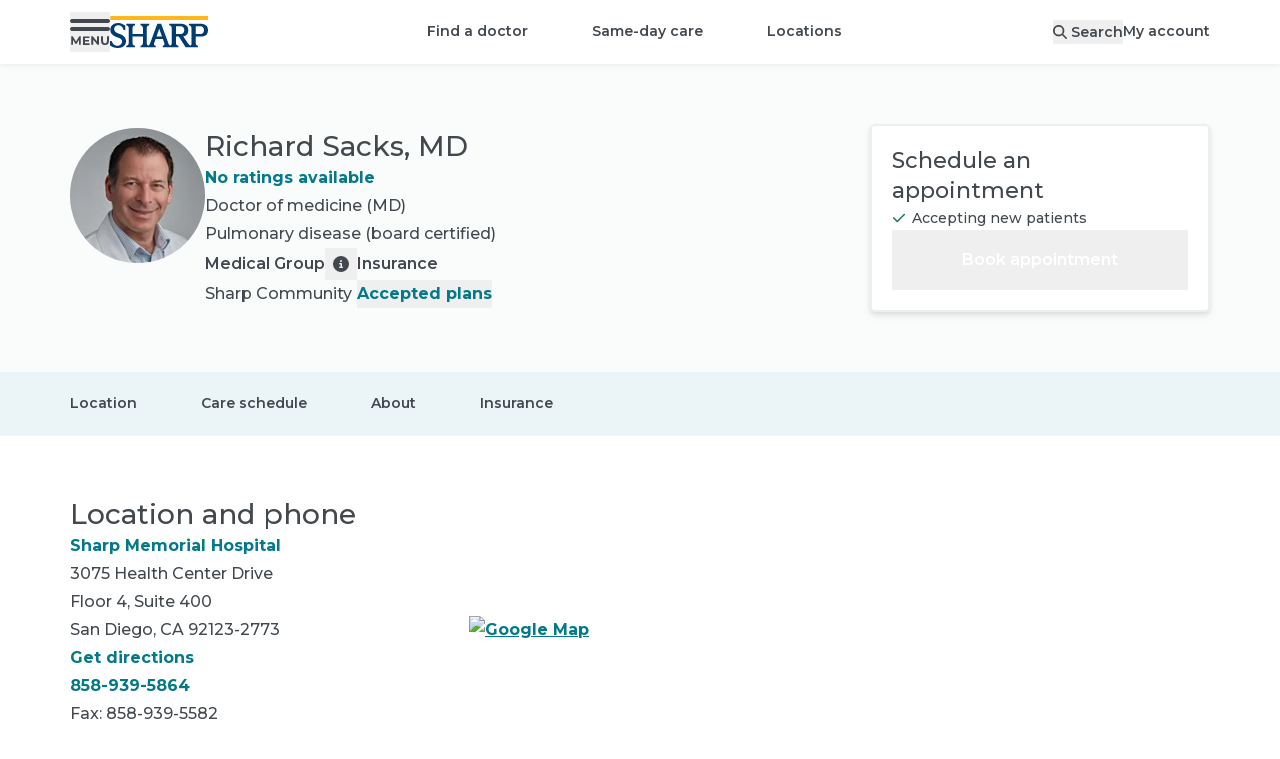

--- FILE ---
content_type: text/html; charset=utf-8
request_url: https://www.sharp.com/doctors/richard-sacks
body_size: 43314
content:
<!DOCTYPE html><html lang="en" class="__variable_62169b"><head><meta charSet="utf-8"/><meta name="viewport" content="width=device-width, initial-scale=1"/><script type="text/javascript" src="/ruxitagentjs_ICA7NVfhqrux_10327251022105625.js" data-dtconfig="rid=RID_-2134580956|rpid=474277918|domain=sharp.com|reportUrl=/rb_0ba96ffd-44ed-44b2-ad1c-60672175faec|app=ce9095ad452678ab|ssc=1|owasp=1|featureHash=ICA7NVfhqrux|srsr=25000|rdnt=1|uxrgce=1|cuc=oxbi7k9r|mel=100000|dpvc=1|md=mdcc1=derror,mdcc2=dtransuccess|lastModification=1768298946712|tp=500,50,0|srbbv=2|agentUri=/ruxitagentjs_ICA7NVfhqrux_10327251022105625.js"></script><link rel="preload" as="image" href="https://maps.googleapis.com/maps/api/staticmap?size=420x236&amp;type=roadmap&amp;style=feature:poi.business%7Cvisibility:off&amp;zoom=15&amp;markers=color:red%7C32.7988343,-117.1550596&amp;key=AIzaSyCPcM2Q8jLYYKlkzx5FXZgns6nwr80NR2M&amp;signature=R-jaIqsvz16GaHfGkEKe4k6qj08="/><link rel="stylesheet" href="/_next/static/css/b43bfccf9d664a8c.css" data-precedence="next"/><link rel="stylesheet" href="/_next/static/css/110918e3a556a3e7.css" data-precedence="next"/><link rel="preload" as="script" fetchPriority="low" href="/_next/static/chunks/webpack-07dd5dfb8babf2e3.js"/><script src="/_next/static/chunks/4bd1b696-9909f507f95988b8.js" async=""></script><script src="/_next/static/chunks/5964-dbcf5e65fd918dea.js" async=""></script><script src="/_next/static/chunks/main-app-7bd318ff7dcde053.js" async=""></script><script src="/_next/static/chunks/8300-1b30d02c9ba4860f.js" async=""></script><script src="/_next/static/chunks/4197-18da621a0759bc7b.js" async=""></script><script src="/_next/static/chunks/7053-aeb7ce780f21e80f.js" async=""></script><script src="/_next/static/chunks/6874-61b4c5756db3a422.js" async=""></script><script src="/_next/static/chunks/6096-310e13b73f402087.js" async=""></script><script src="/_next/static/chunks/2341-9a9797568b28628f.js" async=""></script><script src="/_next/static/chunks/6224-5d6b1f85fa8eb536.js" async=""></script><script src="/_next/static/chunks/app/%5Blocale%5D/layout-c7fc75a4f074e637.js" async=""></script><script src="/_next/static/chunks/2428-a67681065305647a.js" async=""></script><script src="/_next/static/chunks/6257-5353f1402616967c.js" async=""></script><script src="/_next/static/chunks/8105-2e21baa00be923e7.js" async=""></script><script src="/_next/static/chunks/8845-576231d5045098e3.js" async=""></script><script src="/_next/static/chunks/1261-05d9465d20b364af.js" async=""></script><script src="/_next/static/chunks/8294-addaf54f39f77365.js" async=""></script><script src="/_next/static/chunks/4331-8ab23ae2c76268cc.js" async=""></script><script src="/_next/static/chunks/5880-b8c60a012bb54e63.js" async=""></script><script src="/_next/static/chunks/app/%5Blocale%5D/(main)/layout-97c8464fb0d4c7e2.js" async=""></script><script src="/_next/static/chunks/6766-a5f3fefec1824beb.js" async=""></script><script src="/_next/static/chunks/7453-13ecac89f549b781.js" async=""></script><script src="/_next/static/chunks/7042-0f009b9408b54bbc.js" async=""></script><script src="/_next/static/chunks/471-815107ddda0aafdc.js" async=""></script><script src="/_next/static/chunks/7201-6c394d67820e904c.js" async=""></script><script src="/_next/static/chunks/9344-4ed38da18ce2ac14.js" async=""></script><script src="/_next/static/chunks/9328-f18b70380ae3f9da.js" async=""></script><script src="/_next/static/chunks/5713-34b06f4b9e956e85.js" async=""></script><script src="/_next/static/chunks/3333-f001c5646c9ace9f.js" async=""></script><script src="/_next/static/chunks/6386-0a21f33d80552932.js" async=""></script><script src="/_next/static/chunks/app/%5Blocale%5D/(main)/doctors/%5Bslug%5D/page-5215aa61d2856474.js" async=""></script><script src="/_next/static/chunks/app/%5Blocale%5D/(main)/error-8a56cf18f52e2c98.js" async=""></script><script src="/_next/static/chunks/b32f0348-9595fc716720df71.js" async=""></script><script src="/_next/static/chunks/588c15fe-1bb09a9741120a0b.js" async=""></script><script src="/_next/static/chunks/71d5b6fe-49c91ec130160dcf.js" async=""></script><script src="/_next/static/chunks/25386026-28b8495ccea9d385.js" async=""></script><script src="/_next/static/chunks/9547-b068d0060c96786f.js" async=""></script><script src="/_next/static/chunks/4945-e11ce6115b9715fe.js" async=""></script><script src="/_next/static/chunks/5653-7580b54c8ed3a711.js" async=""></script><script src="/_next/static/chunks/9310-0dac318bb4f3482d.js" async=""></script><script src="/_next/static/chunks/9189-8df9aae927e03881.js" async=""></script><script src="/_next/static/chunks/9209-f75bba27bdb9d5fc.js" async=""></script><script src="/_next/static/chunks/647-2c2aa003b40698c7.js" async=""></script><script src="/_next/static/chunks/8529-05cd8ed4a6e16e17.js" async=""></script><script src="/_next/static/chunks/860-99b617c3d05c467c.js" async=""></script><script src="/_next/static/chunks/app/%5Blocale%5D/(main)/doctors/page-b7022710e5017087.js" async=""></script><link rel="preload" href="https://www.google.com/recaptcha/api.js?render=6LfGa2khAAAAAD593jJeAW0ZveRHqnl0QlA258AY" as="script"/><link rel="preload" href="https://cdn.schemaapp.com/javascript/highlight.js" as="script"/><title>Richard Sacks | Sharp HealthCare</title><meta name="description" content="Richard Sacks is a Sharp-affiliated pulmonary disease provider in San Diego."/><link rel="manifest" href="/manifest.webmanifest"/><meta name="content-type" content="provider"/><link rel="canonical" href="https://www.sharp.com/doctors/richard-sacks"/><meta property="og:title" content="Richard Sacks | Sharp HealthCare"/><meta property="og:description" content="Richard Sacks is a Sharp-affiliated pulmonary disease provider in San Diego."/><meta property="og:url" content="https://www.sharp.com/doctors/richard-sacks"/><meta property="og:locale" content="en"/><meta property="og:image" content="https://images.ctfassets.net/pxcfulgsd9e2/2gAZQJJcqvxAfNeXx3Cdlt/5e8105e4553db644380bc0b3777be8da/sacks_richard_73982_2023.jpg"/><meta property="og:type" content="website"/><meta name="twitter:card" content="summary_large_image"/><meta name="twitter:site" content="@sharphealthcare"/><meta name="twitter:title" content="Richard Sacks | Sharp HealthCare"/><meta name="twitter:description" content="Richard Sacks is a Sharp-affiliated pulmonary disease provider in San Diego."/><meta name="twitter:image" content="https://images.ctfassets.net/pxcfulgsd9e2/2gAZQJJcqvxAfNeXx3Cdlt/5e8105e4553db644380bc0b3777be8da/sacks_richard_73982_2023.jpg"/><link rel="icon" href="/favicon.ico" type="image/x-icon" sizes="32x32"/><link rel="icon" href="/icon.svg?4a67732f9944c7d7" type="image/svg+xml" sizes="any"/><link rel="apple-touch-icon" href="/apple-icon.png?56ba5f8e312a8622" type="image/png" sizes="181x181"/><script src="/_next/static/chunks/polyfills-42372ed130431b0a.js" noModule=""></script></head><body><div hidden=""><!--$--><!--/$--></div><div class="container [&amp;&gt;*]:my-3"></div><header id="shc-main-header" class="sticky top-0 transition-colors z-20 drop-shadow-sm-bottom bg-white"><div class="container flex flex-row justify-between h-16 mx-auto gap-x-5"><div class="flex flex-row items-center justify-start gap-x-8 basis-1/3 lg:basis-auto"><button type="button" role="button" id="menu-drawer-button" aria-label="Open menu" class="flex items-center justify-center text-center gap-2 font-sans font-semibold relative box-border outline-none before:outline-offset-2 before:outline-2 before:focus-visible:outline appearance-none before:transition before:duration-200 before:absolute before:inset-0 before:z-[-1] z-[1] before:rounded-full transition-colors select-none before:outline-primary h-10 min-w-[2.5rem] text-sm leading-tight cursor-pointer px-5 w-fit text-gray-700 !px-0"><svg aria-hidden="true" focusable="false" data-prefix="fak" data-icon="menu" class="svg-inline--fa fa-menu " role="img" xmlns="http://www.w3.org/2000/svg" viewBox="0 0 788 512" style="width:40px;height:26px"><path fill="currentColor" d="M177 510V410l-51 82H110L59.2 410v98H23.8V341H55.3L118 445l63-104h32V508H177v2zm209-31v31H254V343H382v31H294v38h78v29H294v39h92v-1zM573 341V508H542L457 406V508H418V341h31l85 102V341h39zm59 151c-14-13-19-31-19-57V341h39v92c0 30 12 46 37 46c12 0 22-4 28-12s10-18 10-34V341h39v94c0 26-6 44-20 57c-13 14-31 20-57 20c-25 0-43-6-57-20zM.2 39.4C.2 17.6 17.8 0 39.5 0H748c22 0 40 17.6 40 39.4c0 21.7-18 39.4-40 39.4H39.5C17.8 78.8 .2 61.1 .2 39.4zM.2 197c0-22 17.6-39 39.3-39H748c22 0 40 17 40 39s-18 39-40 39H39.5C17.8 236 .2 219 .2 197z"></path></svg></button><a aria-label="Sharp logo" class="hidden p-2 lg:inline lg:pl-0" data-testid="logo-desktop" href="/"><svg xmlns="http://www.w3.org/2000/svg" viewBox="0 0 288 93.66" aria-label="Home" aria-hidden="true" class="h-8"><path fill="#ffb71b" d="M.98 0H288v11.4H.98z"></path><path fill="#003b71" d="M25.53,51.58c-6.23-2.12-13.85-6.26-13.44-13.92,.5-9.31,11.22-13.05,18.67-9.18,7.52,3.91,8.88,12.38,8.86,12.38h5.38v-12.53s-8.37-5.91-15.8-7.25c-5.72-1.03-11.76-.52-17.08,1.92-3.53,1.61-6.26,3.88-8.21,6.81-1.95,2.92-2.92,6.34-2.92,10.25,0,5.56,1.82,10.13,5.44,13.72,3.63,3.59,8.97,6.97,16.02,9.01,4.1,1.39,9.13,3.2,11.61,7.03,4.31,6.63-.98,14.22-7.66,16.52-5.96,2.05-12.81-.18-16.94-4.81-1.42-1.59-2.57-3.45-3.37-5.43-.06-.14-.93-2.72-.71-2.72H0v12.53c3.6,2.78,7.3,4.77,11.11,5.96,3.81,1.2,7.93,1.79,12.36,1.79,4.73,0,8.86-.81,12.38-2.42,3.53-1.61,6.26-3.88,8.21-6.81,1.95-2.92,2.92-6.34,2.92-10.25,0-5.56-1.81-10.13-5.44-13.72-3.62-3.58-8.96-6.85-16.01-8.88h0Zm238.19-28.99l-31.36,.06v4.73c3.92,0,7.09,3.38,7.09,7.55v44.66c0,2.97-.72,6.75-3.49,6.75-3.79,0-16.89-20.96-20.42-26.72,7.33-1.33,14.47-5.44,14.47-18.17,0-18.75-19.2-18.86-24.27-18.86h-31.36v4.73c3.92,0,7.09,3.38,7.09,7.55l.04,44.62s.13,3.86-2.76,5.97c-1.65,1.2-3.44,.92-4.56-.46-.77-.95-1.55-2.29-2.35-4.15l-21.57-58.26h-11.14l-21.57,58.26c-.8,1.86-1.59,3.2-2.35,4.15-1.12,1.39-2.91,1.66-4.56,.46-2.89-2.11-2.76-5.97-2.76-5.97l.04-44.62c0-4.17,3.18-7.55,7.09-7.55v-4.73h-25.44v4.73c3.92,0,7.09,3.38,7.09,7.55v18.08h-30.4v-18.08c0-4.17,3.18-7.55,7.09-7.55v-4.73h-25.44v4.73c3.92,0,7.09,3.38,7.09,7.55v44.62c0,4.17-3.17,7.55-7.09,7.55v4.73h25.44v-4.73c-3.92,0-7.09-3.38-7.09-7.55v-19.23h30.4v19.23c0,4.17-3.17,7.55-7.09,7.55v4.7l-.05,.03h44.8v-4.73c-4.07,0-6.12-3.38-4.57-7.55l4.21-11.92h21.45l4.21,11.92c1.55,4.17-.5,7.55-4.58,7.55v4.73h45.91v-4.62c-3.92,0-7.09-3.38-7.09-7.55v-19.35h8.46l20.13,31.52h36.49v-4.62c-3.92,0-7.09-3.38-7.09-7.55v-19.35h11.86c8.78,0,24.28-.06,24.28-18.81s-19.2-18.85-24.28-18.85h0Zm-127.14,37.67l8.15-23.09,8.15,23.09h-16.3Zm69.01-7.31h-11.7V29.89h11.7c4.17,0,12.51,1.02,12.51,11.46s-8.34,11.6-12.51,11.6Zm57.97,0h-11.7V29.9h11.7c4.17,0,12.51,1.02,12.51,11.46s-8.34,11.6-12.51,11.6Z"></path></svg></a></div><div class="flex flex-row items-center justify-center lg:hidden basis-1/3"><a aria-label="Sharp logo" class="p-2" data-testid="logo-mobile" href="/"><svg xmlns="http://www.w3.org/2000/svg" viewBox="0 0 288 93.66" aria-label="Home" aria-hidden="true" class="h-7"><path fill="#ffb71b" d="M.98 0H288v11.4H.98z"></path><path fill="#003b71" d="M25.53,51.58c-6.23-2.12-13.85-6.26-13.44-13.92,.5-9.31,11.22-13.05,18.67-9.18,7.52,3.91,8.88,12.38,8.86,12.38h5.38v-12.53s-8.37-5.91-15.8-7.25c-5.72-1.03-11.76-.52-17.08,1.92-3.53,1.61-6.26,3.88-8.21,6.81-1.95,2.92-2.92,6.34-2.92,10.25,0,5.56,1.82,10.13,5.44,13.72,3.63,3.59,8.97,6.97,16.02,9.01,4.1,1.39,9.13,3.2,11.61,7.03,4.31,6.63-.98,14.22-7.66,16.52-5.96,2.05-12.81-.18-16.94-4.81-1.42-1.59-2.57-3.45-3.37-5.43-.06-.14-.93-2.72-.71-2.72H0v12.53c3.6,2.78,7.3,4.77,11.11,5.96,3.81,1.2,7.93,1.79,12.36,1.79,4.73,0,8.86-.81,12.38-2.42,3.53-1.61,6.26-3.88,8.21-6.81,1.95-2.92,2.92-6.34,2.92-10.25,0-5.56-1.81-10.13-5.44-13.72-3.62-3.58-8.96-6.85-16.01-8.88h0Zm238.19-28.99l-31.36,.06v4.73c3.92,0,7.09,3.38,7.09,7.55v44.66c0,2.97-.72,6.75-3.49,6.75-3.79,0-16.89-20.96-20.42-26.72,7.33-1.33,14.47-5.44,14.47-18.17,0-18.75-19.2-18.86-24.27-18.86h-31.36v4.73c3.92,0,7.09,3.38,7.09,7.55l.04,44.62s.13,3.86-2.76,5.97c-1.65,1.2-3.44,.92-4.56-.46-.77-.95-1.55-2.29-2.35-4.15l-21.57-58.26h-11.14l-21.57,58.26c-.8,1.86-1.59,3.2-2.35,4.15-1.12,1.39-2.91,1.66-4.56,.46-2.89-2.11-2.76-5.97-2.76-5.97l.04-44.62c0-4.17,3.18-7.55,7.09-7.55v-4.73h-25.44v4.73c3.92,0,7.09,3.38,7.09,7.55v18.08h-30.4v-18.08c0-4.17,3.18-7.55,7.09-7.55v-4.73h-25.44v4.73c3.92,0,7.09,3.38,7.09,7.55v44.62c0,4.17-3.17,7.55-7.09,7.55v4.73h25.44v-4.73c-3.92,0-7.09-3.38-7.09-7.55v-19.23h30.4v19.23c0,4.17-3.17,7.55-7.09,7.55v4.7l-.05,.03h44.8v-4.73c-4.07,0-6.12-3.38-4.57-7.55l4.21-11.92h21.45l4.21,11.92c1.55,4.17-.5,7.55-4.58,7.55v4.73h45.91v-4.62c-3.92,0-7.09-3.38-7.09-7.55v-19.35h8.46l20.13,31.52h36.49v-4.62c-3.92,0-7.09-3.38-7.09-7.55v-19.35h11.86c8.78,0,24.28-.06,24.28-18.81s-19.2-18.85-24.28-18.85h0Zm-127.14,37.67l8.15-23.09,8.15,23.09h-16.3Zm69.01-7.31h-11.7V29.89h11.7c4.17,0,12.51,1.02,12.51,11.46s-8.34,11.6-12.51,11.6Zm57.97,0h-11.7V29.9h11.7c4.17,0,12.51,1.02,12.51,11.46s-8.34,11.6-12.51,11.6Z"></path></svg></a></div><ul class="flex-row items-center hidden lg:flex"><li class=""><a class="transition-colors after:ease-in after:origin-center cursor-pointer font-sans font-medium inline-block outline outline-0 ring-0 ring-offset-0 after:block after:transform after:transition-all after:h-[3px] after:bg-primary after:scale-x-90 after:opacity-0 hover:after:opacity-50 hover:after:scale-x-100 focus-visible:after:scale-x-100 focus-visible:after:opacity-50 pt-4.5 pb-4.25 xl:px-8 px-5 text-sm !font-semibold" href="/doctors">Find a doctor</a></li><li class=""><a class="transition-colors after:ease-in after:origin-center cursor-pointer font-sans font-medium inline-block outline outline-0 ring-0 ring-offset-0 after:block after:transform after:transition-all after:h-[3px] after:bg-primary after:scale-x-90 after:opacity-0 hover:after:opacity-50 hover:after:scale-x-100 focus-visible:after:scale-x-100 focus-visible:after:opacity-50 pt-4.5 pb-4.25 xl:px-8 px-5 text-sm !font-semibold" href="/same-day-care">Same-day care</a></li><li class=""><a class="transition-colors after:ease-in after:origin-center cursor-pointer font-sans font-medium inline-block outline outline-0 ring-0 ring-offset-0 after:block after:transform after:transition-all after:h-[3px] after:bg-primary after:scale-x-90 after:opacity-0 hover:after:opacity-50 hover:after:scale-x-100 focus-visible:after:scale-x-100 focus-visible:after:opacity-50 pt-4.5 pb-4.25 xl:px-8 px-5 text-sm !font-semibold" href="/locations">Locations</a></li></ul><div class="flex flex-row items-center justify-end gap-x-10 xl:gap-x-15 basis-1/3 lg:basis-auto"><button type="button" role="button" aria-label="Search" class="flex items-center justify-center text-center gap-2 font-sans font-semibold relative box-border outline-none before:outline-offset-2 before:outline-2 before:focus-visible:outline appearance-none before:transition before:duration-200 before:absolute before:inset-0 before:z-[-1] z-[1] before:rounded-full transition-colors select-none before:outline-primary h-10 min-w-[2.5rem] text-sm leading-tight cursor-pointer px-5 w-fit md:hidden" name="Search"><svg aria-hidden="true" focusable="false" data-prefix="fas" data-icon="magnifying-glass" class="svg-inline--fa fa-magnifying-glass h-5" role="img" xmlns="http://www.w3.org/2000/svg" viewBox="0 0 512 512"><path fill="currentColor" d="M416 208c0 45.9-14.9 88.3-40 122.7L502.6 457.4c12.5 12.5 12.5 32.8 0 45.3s-32.8 12.5-45.3 0L330.7 376c-34.4 25.2-76.8 40-122.7 40C93.1 416 0 322.9 0 208S93.1 0 208 0S416 93.1 416 208zM208 352a144 144 0 1 0 0-288 144 144 0 1 0 0 288z"></path></svg></button><button as="[object Object]" class="hidden md:block text-sm !font-semibold" data-testid="search-desktop"><svg aria-hidden="true" focusable="false" data-prefix="fas" data-icon="magnifying-glass" class="svg-inline--fa fa-magnifying-glass " role="img" xmlns="http://www.w3.org/2000/svg" viewBox="0 0 512 512"><path fill="currentColor" d="M416 208c0 45.9-14.9 88.3-40 122.7L502.6 457.4c12.5 12.5 12.5 32.8 0 45.3s-32.8 12.5-45.3 0L330.7 376c-34.4 25.2-76.8 40-122.7 40C93.1 416 0 322.9 0 208S93.1 0 208 0S416 93.1 416 208zM208 352a144 144 0 1 0 0-288 144 144 0 1 0 0 288z"></path></svg><span class="hidden pl-1 md:inline">Search</span></button><a class="transition-colors after:ease-in after:origin-center cursor-pointer font-sans font-medium inline-block outline outline-0 ring-0 ring-offset-0 after:block after:transform after:transition-all after:h-[3px] after:bg-primary after:scale-x-90 after:opacity-0 hover:after:opacity-50 hover:after:scale-x-100 focus-visible:after:scale-x-100 focus-visible:after:opacity-50 text-sm !font-semibold hidden md:inline-block" href="/app">My account</a></div></div></header><div hidden="" style="display:none" class="transition bg-black bg-opacity-50 backdrop-filter backdrop-blur-sm fixed inset-0 z-10"></div><nav class="fixed top-0 left-0 z-30 w-full h-full transition-all origin-left scale" aria-labelledby="menu-drawer-button" aria-label="Menu Drawer" hidden="" style="display:none"><button type="button" role="button" aria-label="Menu close" class="flex items-center justify-center text-center gap-2 font-sans font-semibold relative box-border outline-none before:outline-offset-2 before:outline-2 before:focus-visible:outline appearance-none before:transition before:duration-200 before:absolute before:inset-0 before:z-[-1] before:rounded-full select-none before:bg-transparent before:outline-primary h-10 min-w-[2.5rem] text-sm leading-tight cursor-pointer w-10 before:ease-bounce-in before:scale-75 before:hover:scale-100 before:hover:bg-black before:hover:bg-opacity-[0.07] m-3 text-gray-700 transition-all transform !absolute top-0 left-[calc(100%_-_4rem)] sm:left-96 z-30 !outline-transparent"><svg aria-hidden="true" focusable="false" data-prefix="fas" data-icon="xmark-large" class="svg-inline--fa fa-xmark-large h-5 text-white" role="img" xmlns="http://www.w3.org/2000/svg" viewBox="0 0 448 512"><path fill="currentColor" d="M393.4 41.4c12.5-12.5 32.8-12.5 45.3 0s12.5 32.8 0 45.3L269.3 256 438.6 425.4c12.5 12.5 12.5 32.8 0 45.3s-32.8 12.5-45.3 0L224 301.3 54.6 470.6c-12.5 12.5-32.8 12.5-45.3 0s-12.5-32.8 0-45.3L178.7 256 9.4 86.6C-3.1 74.1-3.1 53.9 9.4 41.4s32.8-12.5 45.3 0L224 210.7 393.4 41.4z"></path></svg></button><div class="flex flex-col h-full w-[calc(100%_-_4rem)] sm:w-96"><div class="flex flex-col flex-grow w-full pb-8 overflow-x-hidden overflow-y-auto bg-white sm:w-96"><div class="w-full h-16" data-testid="menu-drawer-header"><div class="flex flex-row items-center justify-between"><h5 class="text-base font-semibold text-center flex flex-row p-5 text-gray-700"><svg aria-hidden="true" focusable="false" data-prefix="fas" data-icon="user" class="svg-inline--fa fa-user pr-1.5 pt-1.5" role="img" xmlns="http://www.w3.org/2000/svg" viewBox="0 0 448 512"><path fill="currentColor" d="M224 256A128 128 0 1 0 224 0a128 128 0 1 0 0 256zm-45.7 48C79.8 304 0 383.8 0 482.3C0 498.7 13.3 512 29.7 512l388.6 0c16.4 0 29.7-13.3 29.7-29.7C448 383.8 368.2 304 269.7 304l-91.4 0z"></path></svg><span class="text-base font-semibold ml-2">Welcome</span></h5><a class="font-sans font-bold transition-colors cursor-pointer outline-offset-1 outline-2 text-primary hover:text-primary-800 outline-primary no-underline block p-2 m-3 text-sm" href="/app">My account</a></div></div><div data-testid="menu-drawer-featured"><hr class="border-0 border-b border-gray-200 mx-5"/><ul class="w-full py-3 list-none"><li class="px-5 hover:bg-gray-50 transition-colors"><a class="font-sans font-bold transition-colors cursor-pointer outline-2 text-gray-700 outline-black block py-2 text-sm !font-semibold outline-offset-2 focus:outline-2 no-underline" href="/appointments">Appointments</a></li><li class="px-5 hover:bg-gray-50 transition-colors"><a class="font-sans font-bold transition-colors cursor-pointer outline-2 text-gray-700 outline-black block py-2 text-sm !font-semibold outline-offset-2 focus:outline-2 no-underline" href="/billing">Billing</a></li><li class="px-5 hover:bg-gray-50 transition-colors"><a class="font-sans font-bold transition-colors cursor-pointer outline-2 text-gray-700 outline-black block py-2 text-sm !font-semibold outline-offset-2 focus:outline-2 no-underline" href="/billing/financial-assistance">Help paying your bill</a></li><li class="px-5 hover:bg-gray-50 transition-colors"><a class="font-sans font-bold transition-colors cursor-pointer outline-2 text-gray-700 outline-black block py-2 text-sm !font-semibold outline-offset-2 focus:outline-2 no-underline" href="/patients/medical-records">Medical records</a></li><li class="px-5 hover:bg-gray-50 transition-colors"><a class="font-sans font-bold transition-colors cursor-pointer outline-2 text-gray-700 outline-black block py-2 text-sm !font-semibold outline-offset-2 focus:outline-2 no-underline" href="/campaign/open-enrollment">How to choose Sharp</a></li></ul></div><div data-testid="menu-drawer-main"><hr class="border-0 border-b border-gray-200 mx-5"/><div><ul class="py-3 list-none"><li class="hover:bg-gray-50 px-5 transition-colors flex place-content-between"><div class="w-full"><a class="inline-flex py-2 outline-offset-2 focus:outline-2 focus-visible:outline outline-primary w-full rounded items-center place-content-between" href="/doctors"><span class="inline-flex items-center text-base font-bold transition-colors pr-50 text-primary hover:text-primary-800">Find a doctor</span></a></div></li><li class="hover:bg-gray-50 px-5 transition-colors flex place-content-between"><div class="w-full"><a class="inline-flex py-2 outline-offset-2 focus:outline-2 focus-visible:outline outline-primary w-full rounded items-center place-content-between" href="/same-day-care"><span class="inline-flex items-center text-base font-bold transition-colors pr-50 text-primary hover:text-primary-800">Same-day care</span></a></div></li><li class="hover:bg-gray-50 px-5 transition-colors flex place-content-between"><div class="w-full"><button class="inline-flex py-2 outline-offset-2 focus:outline-2 focus-visible:outline outline-primary w-full rounded items-center place-content-between" aria-expanded="false"><span class="inline-flex items-center text-base font-bold transition-colors pr-50 text-primary hover:text-primary-800">Locations</span><svg aria-hidden="true" focusable="false" data-prefix="fas" data-icon="chevron-right" class="svg-inline--fa fa-chevron-right h-4 pr-1.5 text-gray-700" role="img" xmlns="http://www.w3.org/2000/svg" viewBox="0 0 320 512"><path fill="currentColor" d="M310.6 233.4c12.5 12.5 12.5 32.8 0 45.3l-192 192c-12.5 12.5-32.8 12.5-45.3 0s-12.5-32.8 0-45.3L242.7 256 73.4 86.6c-12.5-12.5-12.5-32.8 0-45.3s32.8-12.5 45.3 0l192 192z"></path></svg></button></div></li><div class="fixed top-0 left-0 bottom-0 bg-white h-full w-[calc(100%_-_4rem)] sm:w-96 origin-left transform z-30 overflow-y-auto overflow-x-hidden" data-testid="2.items" hidden="" style="display:none"><div class="w-full h-16"><div class="px-5"><button aria-label="Go back to first level" class="flex flex-row items-center py-2 my-3 text-gray-700 focus:outline-primary"><svg aria-hidden="true" focusable="false" data-prefix="fas" data-icon="chevron-left" class="svg-inline--fa fa-chevron-left inline h-4 mr-4" role="img" xmlns="http://www.w3.org/2000/svg" viewBox="0 0 320 512"><path fill="currentColor" d="M9.4 233.4c-12.5 12.5-12.5 32.8 0 45.3l192 192c12.5 12.5 32.8 12.5 45.3 0s12.5-32.8 0-45.3L77.3 256 246.6 86.6c12.5-12.5 12.5-32.8 0-45.3s-32.8-12.5-45.3 0l-192 192z"></path></svg><h5 class="font-semibold">Locations</h5></button></div><div><ul class="pb-8 list-none"><div><hr class="border-0 border-b border-gray-200 mx-5"/><li class="hover:bg-gray-50 px-5 transition-colors flex place-content-between mt-3 mb-3"><div class="w-full"><a class="inline-flex py-2 outline-offset-2 focus:outline-2 focus-visible:outline outline-primary w-full rounded items-center place-content-between" href="/locations"><span class="inline-flex items-center text-base font-bold transition-colors pr-50 text-primary hover:text-primary-800">View all locations</span></a></div></li></div><div><hr class="border-0 border-b border-gray-200 mx-5"/><li class="hover:bg-gray-50 px-5 transition-colors flex place-content-between mt-3"><div class="w-full"><a class="inline-flex py-2 outline-offset-2 focus:outline-2 focus-visible:outline outline-primary w-full rounded items-center place-content-between" href="/search/locations?place_type_facet=Doctor%27s+offices&amp;medical_groups_facet=Sharp+Community,Sharp+Rees-Stealy,SharpCare&amp;v=1"><span class="inline-flex items-center text-base font-bold transition-colors pr-50 text-primary hover:text-primary-800">Doctor&#x27;s offices</span></a></div></li><ul class="list-none mb-3" data-testid="2.1.items"><li class="px-5 hover:bg-gray-50 transition-colors"><a class="font-sans font-bold transition-colors cursor-pointer outline-2 text-gray-700 outline-black block py-2 text-sm !font-semibold outline-offset-2 focus:outline-2 no-underline" href="/search/locations?place_type_facet=Doctor%27s+offices&amp;medical_groups_facet=Sharp+Rees-Stealy&amp;v=1">Sharp Rees-Stealy</a></li><li class="px-5 hover:bg-gray-50 transition-colors"><a class="font-sans font-bold transition-colors cursor-pointer outline-2 text-gray-700 outline-black block py-2 text-sm !font-semibold outline-offset-2 focus:outline-2 no-underline" href="/search/locations?place_type_facet=Doctor%27s+offices&amp;medical_groups_facet=Sharp+Community&amp;v=1">Sharp Community</a></li><li class="px-5 hover:bg-gray-50 transition-colors"><a class="font-sans font-bold transition-colors cursor-pointer outline-2 text-gray-700 outline-black block py-2 text-sm !font-semibold outline-offset-2 focus:outline-2 no-underline" href="/search/locations?place_type_facet=Doctor%27s+offices&amp;medical_groups_facet=SharpCare&amp;v=1">SharpCare</a></li></ul></div><div><hr class="border-0 border-b border-gray-200 mx-5"/><li class="hover:bg-gray-50 px-5 transition-colors flex place-content-between mt-3"><div class="w-full"><a class="inline-flex py-2 outline-offset-2 focus:outline-2 focus-visible:outline outline-primary w-full rounded items-center place-content-between" href="/search/locations?place_type_facet=Urgent+care+and+walk-in+clinics&amp;v=1"><span class="inline-flex items-center text-base font-bold transition-colors pr-50 text-primary hover:text-primary-800">Urgent and walk-in care</span></a></div></li><ul class="list-none mb-3" data-testid="2.2.items"><li class="px-5 hover:bg-gray-50 transition-colors"><a class="font-sans font-bold transition-colors cursor-pointer outline-2 text-gray-700 outline-black block py-2 text-sm !font-semibold outline-offset-2 focus:outline-2 no-underline" href="/search/locations?place_type_facet=Urgent+care+and+walk-in+clinics+&gt;+Urgent+care+centers&amp;medical_groups_facet=Sharp+Rees-Stealy&amp;v=1">Sharp Rees-Stealy</a></li><li class="px-5 hover:bg-gray-50 transition-colors"><a class="font-sans font-bold transition-colors cursor-pointer outline-2 text-gray-700 outline-black block py-2 text-sm !font-semibold outline-offset-2 focus:outline-2 no-underline" href="/search/locations?place_type_facet=Urgent+care+and+walk-in+clinics&amp;medical_groups_facet=Sharp+Community&amp;v=1">Sharp Community</a></li><li class="px-5 hover:bg-gray-50 transition-colors"><a class="font-sans font-bold transition-colors cursor-pointer outline-2 text-gray-700 outline-black block py-2 text-sm !font-semibold outline-offset-2 focus:outline-2 no-underline" href="/search/locations?place_type_facet=Urgent+care+and+walk-in+clinics&amp;medical_groups_facet=SharpCare&amp;v=1">SharpCare</a></li><li class="px-5 hover:bg-gray-50 transition-colors"><a class="font-sans font-bold transition-colors cursor-pointer outline-2 text-gray-700 outline-black block py-2 text-sm !font-semibold outline-offset-2 focus:outline-2 no-underline" href="/virtual-care">Same-day virtual care</a></li></ul></div><div><hr class="border-0 border-b border-gray-200 mx-5"/><li class="hover:bg-gray-50 px-5 transition-colors flex place-content-between mt-3"><div class="w-full"><a class="inline-flex py-2 outline-offset-2 focus:outline-2 focus-visible:outline outline-primary w-full rounded items-center place-content-between" href="/search/locations?place_type_facet=Emergency+rooms&amp;v=1"><span class="inline-flex items-center text-base font-bold transition-colors pr-50 text-primary hover:text-primary-800">Emergency rooms</span></a></div></li><ul class="list-none mb-3" data-testid="2.3.items"><li class="px-5 hover:bg-gray-50 transition-colors"><a class="font-sans font-bold transition-colors cursor-pointer outline-2 text-gray-700 outline-black block py-2 text-sm !font-semibold outline-offset-2 focus:outline-2 no-underline" href="/locations/sharp-chula-vista-emergency-room">Sharp Chula Vista ER</a></li><li class="px-5 hover:bg-gray-50 transition-colors"><a class="font-sans font-bold transition-colors cursor-pointer outline-2 text-gray-700 outline-black block py-2 text-sm !font-semibold outline-offset-2 focus:outline-2 no-underline" href="/locations/sharp-coronado-emergency-room">Sharp Coronado ER</a></li><li class="px-5 hover:bg-gray-50 transition-colors"><a class="font-sans font-bold transition-colors cursor-pointer outline-2 text-gray-700 outline-black block py-2 text-sm !font-semibold outline-offset-2 focus:outline-2 no-underline" href="/locations/sharp-grossmont-emergency-room">Sharp Grossmont ER</a></li><li class="px-5 hover:bg-gray-50 transition-colors"><a class="font-sans font-bold transition-colors cursor-pointer outline-2 text-gray-700 outline-black block py-2 text-sm !font-semibold outline-offset-2 focus:outline-2 no-underline" href="/locations/sharp-memorial-emergency-room">Sharp Memorial ER</a></li></ul></div><div><hr class="border-0 border-b border-gray-200 mx-5"/><li class="hover:bg-gray-50 px-5 transition-colors flex place-content-between mt-3"><div class="w-full"><a class="inline-flex py-2 outline-offset-2 focus:outline-2 focus-visible:outline outline-primary w-full rounded items-center place-content-between" href="/search/locations?place_type_facet=Hospitals&amp;v=1"><span class="inline-flex items-center text-base font-bold transition-colors pr-50 text-primary hover:text-primary-800">Hospitals</span></a></div></li><ul class="list-none mb-3" data-testid="2.4.items"><li class="px-5 hover:bg-gray-50 transition-colors"><a class="font-sans font-bold transition-colors cursor-pointer outline-2 text-gray-700 outline-black block py-2 text-sm !font-semibold outline-offset-2 focus:outline-2 no-underline" href="/locations/hospitals/sharp-chula-vista">Sharp Chula Vista Medical Center</a></li><li class="px-5 hover:bg-gray-50 transition-colors"><a class="font-sans font-bold transition-colors cursor-pointer outline-2 text-gray-700 outline-black block py-2 text-sm !font-semibold outline-offset-2 focus:outline-2 no-underline" href="/locations/hospitals/sharp-coronado">Sharp Coronado Hospital</a></li><li class="px-5 hover:bg-gray-50 transition-colors"><a class="font-sans font-bold transition-colors cursor-pointer outline-2 text-gray-700 outline-black block py-2 text-sm !font-semibold outline-offset-2 focus:outline-2 no-underline" href="/locations/hospitals/sharp-grossmont">Sharp Grossmont Hospital</a></li><li class="px-5 hover:bg-gray-50 transition-colors"><a class="font-sans font-bold transition-colors cursor-pointer outline-2 text-gray-700 outline-black block py-2 text-sm !font-semibold outline-offset-2 focus:outline-2 no-underline" href="/locations/hospitals/sharp-grossmont-neuroscience">Sharp Grossmont Hospital for Neuroscience</a></li><li class="px-5 hover:bg-gray-50 transition-colors"><a class="font-sans font-bold transition-colors cursor-pointer outline-2 text-gray-700 outline-black block py-2 text-sm !font-semibold outline-offset-2 focus:outline-2 no-underline" href="/locations/hospitals/sharp-mary-birch">Sharp Mary Birch Hospital for Women &amp; Newborns</a></li><li class="px-5 hover:bg-gray-50 transition-colors"><a class="font-sans font-bold transition-colors cursor-pointer outline-2 text-gray-700 outline-black block py-2 text-sm !font-semibold outline-offset-2 focus:outline-2 no-underline" href="/locations/hospitals/sharp-mary-birch-grossmont">Sharp Mary Birch Hospital for Women &amp; Newborns Grossmont</a></li><li class="px-5 hover:bg-gray-50 transition-colors"><a class="font-sans font-bold transition-colors cursor-pointer outline-2 text-gray-700 outline-black block py-2 text-sm !font-semibold outline-offset-2 focus:outline-2 no-underline" href="/locations/hospitals/sharp-mcdonald">Sharp McDonald Center</a></li><li class="px-5 hover:bg-gray-50 transition-colors"><a class="font-sans font-bold transition-colors cursor-pointer outline-2 text-gray-700 outline-black block py-2 text-sm !font-semibold outline-offset-2 focus:outline-2 no-underline" href="/locations/hospitals/sharp-memorial">Sharp Memorial Hospital</a></li><li class="px-5 hover:bg-gray-50 transition-colors"><a class="font-sans font-bold transition-colors cursor-pointer outline-2 text-gray-700 outline-black block py-2 text-sm !font-semibold outline-offset-2 focus:outline-2 no-underline" href="/locations/hospitals/sharp-mesa-vista">Sharp Mesa Vista Hospital</a></li></ul></div></ul></div></div></div><li class="hover:bg-gray-50 px-5 transition-colors flex place-content-between"><div class="w-full"><button class="inline-flex py-2 outline-offset-2 focus:outline-2 focus-visible:outline outline-primary w-full rounded items-center place-content-between" aria-expanded="false"><span class="inline-flex items-center text-base font-bold transition-colors pr-50 text-primary hover:text-primary-800">Services</span><svg aria-hidden="true" focusable="false" data-prefix="fas" data-icon="chevron-right" class="svg-inline--fa fa-chevron-right h-4 pr-1.5 text-gray-700" role="img" xmlns="http://www.w3.org/2000/svg" viewBox="0 0 320 512"><path fill="currentColor" d="M310.6 233.4c12.5 12.5 12.5 32.8 0 45.3l-192 192c-12.5 12.5-32.8 12.5-45.3 0s-12.5-32.8 0-45.3L242.7 256 73.4 86.6c-12.5-12.5-12.5-32.8 0-45.3s32.8-12.5 45.3 0l192 192z"></path></svg></button></div></li><div class="fixed top-0 left-0 bottom-0 bg-white h-full w-[calc(100%_-_4rem)] sm:w-96 origin-left transform z-30 overflow-y-auto overflow-x-hidden" data-testid="3.items" hidden="" style="display:none"><div class="w-full h-16"><div class="px-5"><button aria-label="Go back to first level" class="flex flex-row items-center py-2 my-3 text-gray-700 focus:outline-primary"><svg aria-hidden="true" focusable="false" data-prefix="fas" data-icon="chevron-left" class="svg-inline--fa fa-chevron-left inline h-4 mr-4" role="img" xmlns="http://www.w3.org/2000/svg" viewBox="0 0 320 512"><path fill="currentColor" d="M9.4 233.4c-12.5 12.5-12.5 32.8 0 45.3l192 192c12.5 12.5 32.8 12.5 45.3 0s12.5-32.8 0-45.3L77.3 256 246.6 86.6c12.5-12.5 12.5-32.8 0-45.3s-32.8-12.5-45.3 0l-192 192z"></path></svg><h5 class="font-semibold">Services</h5></button></div><div><ul class="pb-8 list-none"><div><hr class="border-0 border-b border-gray-200 mx-5"/><li class="hover:bg-gray-50 px-5 transition-colors flex place-content-between mt-3 mb-3"><div class="w-full"><a class="inline-flex py-2 outline-offset-2 focus:outline-2 focus-visible:outline outline-primary w-full rounded items-center place-content-between" href="/services"><span class="inline-flex items-center text-base font-bold transition-colors pr-50 text-primary hover:text-primary-800">View all services</span></a></div></li></div><div><hr class="border-0 border-b border-gray-200 mx-5"/><li class="hover:bg-gray-50 px-5 transition-colors flex place-content-between mt-3"><div class="w-full"><a class="inline-flex py-2 outline-offset-2 focus:outline-2 focus-visible:outline outline-primary w-full rounded items-center place-content-between" href="/same-day-care"><span class="inline-flex items-center text-base font-bold transition-colors pr-50 text-primary hover:text-primary-800">Everyday care</span></a></div></li><ul class="list-none mb-3" data-testid="3.1.items"><li class="px-5 hover:bg-gray-50 transition-colors"><a class="font-sans font-bold transition-colors cursor-pointer outline-2 text-gray-700 outline-black block py-2 text-sm !font-semibold outline-offset-2 focus:outline-2 no-underline" href="/locations/search?place_type_facet=Labs&amp;v=1">Laboratory services</a></li><li class="px-5 hover:bg-gray-50 transition-colors"><a class="font-sans font-bold transition-colors cursor-pointer outline-2 text-gray-700 outline-black block py-2 text-sm !font-semibold outline-offset-2 focus:outline-2 no-underline" href="/services/primary-care">Primary care</a></li><li class="px-5 hover:bg-gray-50 transition-colors"><a class="font-sans font-bold transition-colors cursor-pointer outline-2 text-gray-700 outline-black block py-2 text-sm !font-semibold outline-offset-2 focus:outline-2 no-underline" href="/locations/search?place_type_facet=Imaging+centers&amp;v=1">Radiology and imaging</a></li><li class="px-5 hover:bg-gray-50 transition-colors"><a class="font-sans font-bold transition-colors cursor-pointer outline-2 text-gray-700 outline-black block py-2 text-sm !font-semibold outline-offset-2 focus:outline-2 no-underline" href="/same-day-care">Urgent and emergency care</a></li></ul></div><div><hr class="border-0 border-b border-gray-200 mx-5"/><li class="hover:bg-gray-50 px-5 transition-colors flex place-content-between mt-3"><div class="w-full"><a class="inline-flex py-2 outline-offset-2 focus:outline-2 focus-visible:outline outline-primary w-full rounded items-center place-content-between" href="/services"><span class="inline-flex items-center text-base font-bold transition-colors pr-50 text-primary hover:text-primary-800">Specialties</span></a></div></li><ul class="list-none mb-3" data-testid="3.2.items"><li class="px-5 hover:bg-gray-50 transition-colors"><a class="font-sans font-bold transition-colors cursor-pointer outline-2 text-gray-700 outline-black block py-2 text-sm !font-semibold outline-offset-2 focus:outline-2 no-underline" href="/services/cancer">Cancer treatment</a></li><li class="px-5 hover:bg-gray-50 transition-colors"><a class="font-sans font-bold transition-colors cursor-pointer outline-2 text-gray-700 outline-black block py-2 text-sm !font-semibold outline-offset-2 focus:outline-2 no-underline" href="/services/heart">Heart and vascular care</a></li><li class="px-5 hover:bg-gray-50 transition-colors"><a class="font-sans font-bold transition-colors cursor-pointer outline-2 text-gray-700 outline-black block py-2 text-sm !font-semibold outline-offset-2 focus:outline-2 no-underline" href="/services/mental-health">Mental health</a></li><li class="px-5 hover:bg-gray-50 transition-colors"><a class="font-sans font-bold transition-colors cursor-pointer outline-2 text-gray-700 outline-black block py-2 text-sm !font-semibold outline-offset-2 focus:outline-2 no-underline" href="/services/orthopedics">Orthopedics</a></li><li class="px-5 hover:bg-gray-50 transition-colors"><a class="font-sans font-bold transition-colors cursor-pointer outline-2 text-gray-700 outline-black block py-2 text-sm !font-semibold outline-offset-2 focus:outline-2 no-underline" href="/services/obstetrics-gynecology-obgyn">Obstetrics and gynecology (OBGYN)</a></li></ul></div><div><hr class="border-0 border-b border-gray-200 mx-5"/><li class="hover:bg-gray-50 px-5 transition-colors flex place-content-between mt-3"><div class="w-full"><a class="inline-flex py-2 outline-offset-2 focus:outline-2 focus-visible:outline outline-primary w-full rounded items-center place-content-between" href="/services"><span class="inline-flex items-center text-base font-bold transition-colors pr-50 text-primary hover:text-primary-800">Programs</span></a></div></li><ul class="list-none mb-3" data-testid="3.3.items"><li class="px-5 hover:bg-gray-50 transition-colors"><a class="font-sans font-bold transition-colors cursor-pointer outline-2 text-gray-700 outline-black block py-2 text-sm !font-semibold outline-offset-2 focus:outline-2 no-underline" href="/services/global-patient-services">Global patient services</a></li><li class="px-5 hover:bg-gray-50 transition-colors"><a class="font-sans font-bold transition-colors cursor-pointer outline-2 text-gray-700 outline-black block py-2 text-sm !font-semibold outline-offset-2 focus:outline-2 no-underline" href="/services/hospice">Hospice</a></li><li class="px-5 hover:bg-gray-50 transition-colors"><a class="font-sans font-bold transition-colors cursor-pointer outline-2 text-gray-700 outline-black block py-2 text-sm !font-semibold outline-offset-2 focus:outline-2 no-underline" href="/services/weight-management">Weight management</a></li></ul></div></ul></div></div></div><li class="hover:bg-gray-50 px-5 transition-colors flex place-content-between"><div class="w-full"><button class="inline-flex py-2 outline-offset-2 focus:outline-2 focus-visible:outline outline-primary w-full rounded items-center place-content-between" aria-expanded="false"><span class="inline-flex items-center text-base font-bold transition-colors pr-50 text-primary hover:text-primary-800">Insurance</span><svg aria-hidden="true" focusable="false" data-prefix="fas" data-icon="chevron-right" class="svg-inline--fa fa-chevron-right h-4 pr-1.5 text-gray-700" role="img" xmlns="http://www.w3.org/2000/svg" viewBox="0 0 320 512"><path fill="currentColor" d="M310.6 233.4c12.5 12.5 12.5 32.8 0 45.3l-192 192c-12.5 12.5-32.8 12.5-45.3 0s-12.5-32.8 0-45.3L242.7 256 73.4 86.6c-12.5-12.5-12.5-32.8 0-45.3s32.8-12.5 45.3 0l192 192z"></path></svg></button></div></li><div class="fixed top-0 left-0 bottom-0 bg-white h-full w-[calc(100%_-_4rem)] sm:w-96 origin-left transform z-30 overflow-y-auto overflow-x-hidden" data-testid="4.items" hidden="" style="display:none"><div class="w-full h-16"><div class="px-5"><button aria-label="Go back to first level" class="flex flex-row items-center py-2 my-3 text-gray-700 focus:outline-primary"><svg aria-hidden="true" focusable="false" data-prefix="fas" data-icon="chevron-left" class="svg-inline--fa fa-chevron-left inline h-4 mr-4" role="img" xmlns="http://www.w3.org/2000/svg" viewBox="0 0 320 512"><path fill="currentColor" d="M9.4 233.4c-12.5 12.5-12.5 32.8 0 45.3l192 192c12.5 12.5 32.8 12.5 45.3 0s12.5-32.8 0-45.3L77.3 256 246.6 86.6c12.5-12.5 12.5-32.8 0-45.3s-32.8-12.5-45.3 0l-192 192z"></path></svg><h5 class="font-semibold">Insurance</h5></button></div><div><ul class="pb-8 list-none"><div><hr class="border-0 border-b border-gray-200 mx-5"/><li class="hover:bg-gray-50 px-5 transition-colors flex place-content-between mt-3"><div class="w-full"><a class="inline-flex py-2 outline-offset-2 focus:outline-2 focus-visible:outline outline-primary w-full rounded items-center place-content-between" href="/health-insurance/accepted-plans"><span class="inline-flex items-center text-base font-bold transition-colors pr-50 text-primary hover:text-primary-800">Does Sharp accept my insurance?</span></a></div></li><ul class="list-none mb-3" data-testid="4.0.items"><li class="px-5 hover:bg-gray-50 transition-colors"><a class="font-sans font-bold transition-colors cursor-pointer outline-2 text-gray-700 outline-black block py-2 text-sm !font-semibold outline-offset-2 focus:outline-2 no-underline" href="/health-insurance">Understanding health insurance</a></li><li class="px-5 hover:bg-gray-50 transition-colors"><a class="font-sans font-bold transition-colors cursor-pointer outline-2 text-gray-700 outline-black block py-2 text-sm !font-semibold outline-offset-2 focus:outline-2 no-underline" href="/health-insurance/accepted-plans">View all accepted plans</a></li></ul></div><div><hr class="border-0 border-b border-gray-200 mx-5"/><li class="hover:bg-gray-50 px-5 transition-colors flex place-content-between mt-3"><div class="w-full"><a class="inline-flex py-2 outline-offset-2 focus:outline-2 focus-visible:outline outline-primary w-full rounded items-center place-content-between" href="/health-insurance"><span class="inline-flex items-center text-base font-bold transition-colors pr-50 text-primary hover:text-primary-800">Shop plans</span></a></div></li><ul class="list-none mb-3" data-testid="4.1.items"><li class="px-5 hover:bg-gray-50 transition-colors"><a class="font-sans font-bold transition-colors cursor-pointer outline-2 text-gray-700 outline-black block py-2 text-sm !font-semibold outline-offset-2 focus:outline-2 no-underline" href="https://www.sharphealthplan.com/">Sharp Health Plan</a></li><li class="px-5 hover:bg-gray-50 transition-colors"><a class="font-sans font-bold transition-colors cursor-pointer outline-2 text-gray-700 outline-black block py-2 text-sm !font-semibold outline-offset-2 focus:outline-2 no-underline" href="/health-insurance/buy-insurance">Covered California</a></li><li class="px-5 hover:bg-gray-50 transition-colors"><a class="font-sans font-bold transition-colors cursor-pointer outline-2 text-gray-700 outline-black block py-2 text-sm !font-semibold outline-offset-2 focus:outline-2 no-underline" href="/health-insurance/medicare">Medicare</a></li></ul></div></ul></div></div></div><li class="hover:bg-gray-50 px-5 transition-colors flex place-content-between"><div class="w-full"><button class="inline-flex py-2 outline-offset-2 focus:outline-2 focus-visible:outline outline-primary w-full rounded items-center place-content-between" aria-expanded="false"><span class="inline-flex items-center text-base font-bold transition-colors pr-50 text-primary hover:text-primary-800">Medical groups</span><svg aria-hidden="true" focusable="false" data-prefix="fas" data-icon="chevron-right" class="svg-inline--fa fa-chevron-right h-4 pr-1.5 text-gray-700" role="img" xmlns="http://www.w3.org/2000/svg" viewBox="0 0 320 512"><path fill="currentColor" d="M310.6 233.4c12.5 12.5 12.5 32.8 0 45.3l-192 192c-12.5 12.5-32.8 12.5-45.3 0s-12.5-32.8 0-45.3L242.7 256 73.4 86.6c-12.5-12.5-12.5-32.8 0-45.3s32.8-12.5 45.3 0l192 192z"></path></svg></button></div></li><div class="fixed top-0 left-0 bottom-0 bg-white h-full w-[calc(100%_-_4rem)] sm:w-96 origin-left transform z-30 overflow-y-auto overflow-x-hidden" data-testid="5.items" hidden="" style="display:none"><div class="w-full h-16"><div class="px-5"><button aria-label="Go back to first level" class="flex flex-row items-center py-2 my-3 text-gray-700 focus:outline-primary"><svg aria-hidden="true" focusable="false" data-prefix="fas" data-icon="chevron-left" class="svg-inline--fa fa-chevron-left inline h-4 mr-4" role="img" xmlns="http://www.w3.org/2000/svg" viewBox="0 0 320 512"><path fill="currentColor" d="M9.4 233.4c-12.5 12.5-12.5 32.8 0 45.3l192 192c12.5 12.5 32.8 12.5 45.3 0s12.5-32.8 0-45.3L77.3 256 246.6 86.6c12.5-12.5 12.5-32.8 0-45.3s-32.8-12.5-45.3 0l-192 192z"></path></svg><h5 class="font-semibold">Medical groups</h5></button></div><div><ul class="pb-8 list-none"><div><hr class="border-0 border-b border-gray-200 mx-5"/><li class="hover:bg-gray-50 px-5 transition-colors flex place-content-between mt-3 mb-3"><div class="w-full"><a class="inline-flex py-2 outline-offset-2 focus:outline-2 focus-visible:outline outline-primary w-full rounded items-center place-content-between" href="/health-insurance/medical-groups"><span class="inline-flex items-center text-base font-bold transition-colors pr-50 text-primary hover:text-primary-800">What are medical groups?</span></a></div></li></div><div><hr class="border-0 border-b border-gray-200 mx-5"/><li class="hover:bg-gray-50 px-5 transition-colors flex place-content-between mt-3"><div class="w-full"><a class="inline-flex py-2 outline-offset-2 focus:outline-2 focus-visible:outline outline-primary w-full rounded items-center place-content-between" href="/medical-groups/sharp-rees-stealy"><span class="inline-flex items-center text-base font-bold transition-colors pr-50 text-primary hover:text-primary-800">Sharp Rees-Stealy</span></a></div></li><ul class="list-none mb-3" data-testid="5.1.items"><li class="px-5 hover:bg-gray-50 transition-colors"><a class="font-sans font-bold transition-colors cursor-pointer outline-2 text-gray-700 outline-black block py-2 text-sm !font-semibold outline-offset-2 focus:outline-2 no-underline" href="/medical-groups/sharp-rees-stealy">About Sharp Rees-Stealy</a></li><li class="px-5 hover:bg-gray-50 transition-colors"><a class="font-sans font-bold transition-colors cursor-pointer outline-2 text-gray-700 outline-black block py-2 text-sm !font-semibold outline-offset-2 focus:outline-2 no-underline" href="/medical-groups/sharp-rees-stealy/accepted-insurance-plans">Accepted insurance plans</a></li><li class="px-5 hover:bg-gray-50 transition-colors"><a class="font-sans font-bold transition-colors cursor-pointer outline-2 text-gray-700 outline-black block py-2 text-sm !font-semibold outline-offset-2 focus:outline-2 no-underline" href="/search/locations?medical_groups_facet=Sharp+Rees-Stealy&amp;v=1">Locations</a></li><li class="px-5 hover:bg-gray-50 transition-colors"><a class="font-sans font-bold transition-colors cursor-pointer outline-2 text-gray-700 outline-black block py-2 text-sm !font-semibold outline-offset-2 focus:outline-2 no-underline" href="/search/locations?place_type_facet=Urgent+care+and+walk-in+clinics+&gt;+Urgent+care+centers&amp;medical_groups_facet=Sharp+Rees-Stealy&amp;v=1">Urgent care centers</a></li></ul></div><div><hr class="border-0 border-b border-gray-200 mx-5"/><li class="hover:bg-gray-50 px-5 transition-colors flex place-content-between mt-3"><div class="w-full"><a class="inline-flex py-2 outline-offset-2 focus:outline-2 focus-visible:outline outline-primary w-full rounded items-center place-content-between" href="/medical-groups/sharp-community"><span class="inline-flex items-center text-base font-bold transition-colors pr-50 text-primary hover:text-primary-800">Sharp Community</span></a></div></li><ul class="list-none mb-3" data-testid="5.2.items"><li class="px-5 hover:bg-gray-50 transition-colors"><a class="font-sans font-bold transition-colors cursor-pointer outline-2 text-gray-700 outline-black block py-2 text-sm !font-semibold outline-offset-2 focus:outline-2 no-underline" href="/medical-groups/sharp-community">About Sharp Community</a></li><li class="px-5 hover:bg-gray-50 transition-colors"><a class="font-sans font-bold transition-colors cursor-pointer outline-2 text-gray-700 outline-black block py-2 text-sm !font-semibold outline-offset-2 focus:outline-2 no-underline" href="/medical-groups/sharp-community/accepted-insurance-plans">Accepted insurance plans</a></li><li class="px-5 hover:bg-gray-50 transition-colors"><a class="font-sans font-bold transition-colors cursor-pointer outline-2 text-gray-700 outline-black block py-2 text-sm !font-semibold outline-offset-2 focus:outline-2 no-underline" href="/search/locations?place_type_facet=Urgent+care+and+walk-in+clinics&amp;medical_groups_facet=Sharp+Community&amp;v=1">Urgent care and walk-in clinics</a></li></ul></div><div><hr class="border-0 border-b border-gray-200 mx-5"/><li class="hover:bg-gray-50 px-5 transition-colors flex place-content-between mt-3"><div class="w-full"><a class="inline-flex py-2 outline-offset-2 focus:outline-2 focus-visible:outline outline-primary w-full rounded items-center place-content-between" href="/medical-groups/sharpcare"><span class="inline-flex items-center text-base font-bold transition-colors pr-50 text-primary hover:text-primary-800">SharpCare</span></a></div></li><ul class="list-none mb-3" data-testid="5.3.items"><li class="px-5 hover:bg-gray-50 transition-colors"><a class="font-sans font-bold transition-colors cursor-pointer outline-2 text-gray-700 outline-black block py-2 text-sm !font-semibold outline-offset-2 focus:outline-2 no-underline" href="/medical-groups/sharpcare">About SharpCare</a></li><li class="px-5 hover:bg-gray-50 transition-colors"><a class="font-sans font-bold transition-colors cursor-pointer outline-2 text-gray-700 outline-black block py-2 text-sm !font-semibold outline-offset-2 focus:outline-2 no-underline" href="/medical-groups/sharpcare/accepted-insurance-plans">Accepted insurance plans</a></li><li class="px-5 hover:bg-gray-50 transition-colors"><a class="font-sans font-bold transition-colors cursor-pointer outline-2 text-gray-700 outline-black block py-2 text-sm !font-semibold outline-offset-2 focus:outline-2 no-underline" href="/search/locations?place_type_facet=Urgent+care+and+walk-in+clinics&amp;medical_groups_facet=SharpCare&amp;v=1">Urgent care and walk-in clinics</a></li></ul></div></ul></div></div></div><li class="hover:bg-gray-50 px-5 transition-colors flex place-content-between"><div class="w-full"><a class="inline-flex py-2 outline-offset-2 focus:outline-2 focus-visible:outline outline-primary w-full rounded items-center place-content-between" href="/health-classes"><span class="inline-flex items-center text-base font-bold transition-colors pr-50 text-primary hover:text-primary-800">Classes and events</span></a></div></li></ul></div></div><div data-testid="menu-drawer-footer"><hr class="border-0 border-b border-gray-200 mx-5"/><div class="p-5"><div><h3 class="text-sm font-semibold text-gray-700">Need help?</h3><ul class="space-y-4 mt-3"><li><a role="button" class="font-sans font-bold transition-colors cursor-pointer outline-offset-1 outline-2 text-primary hover:text-primary-800 outline-primary no-underline inline-flex flex-row items-center text-sm" href="/contact-us"><svg aria-hidden="true" focusable="false" data-prefix="fas" data-icon="envelope" class="svg-inline--fa fa-envelope text-gray-700 pr-1.5" role="img" xmlns="http://www.w3.org/2000/svg" viewBox="0 0 512 512"><path fill="currentColor" d="M48 64C21.5 64 0 85.5 0 112c0 15.1 7.1 29.3 19.2 38.4L236.8 313.6c11.4 8.5 27 8.5 38.4 0L492.8 150.4c12.1-9.1 19.2-23.3 19.2-38.4c0-26.5-21.5-48-48-48L48 64zM0 176L0 384c0 35.3 28.7 64 64 64l384 0c35.3 0 64-28.7 64-64l0-208L294.4 339.2c-22.8 17.1-54 17.1-76.8 0L0 176z"></path></svg><span>Contact us</span></a></li><li><button type="button" data-chat="true" data-chat-target="menu_drawer" class="font-sans font-bold transition-colors cursor-pointer outline-offset-1 outline-2 text-primary hover:text-primary-800 outline-primary no-underline inline-flex flex-row items-center text-sm"><svg aria-hidden="true" focusable="false" data-prefix="fas" data-icon="comment" class="svg-inline--fa fa-comment text-gray-700 pr-1.5" role="img" xmlns="http://www.w3.org/2000/svg" viewBox="0 0 512 512"><path fill="currentColor" d="M512 240c0 114.9-114.6 208-256 208c-37.1 0-72.3-6.4-104.1-17.9c-11.9 8.7-31.3 20.6-54.3 30.6C73.6 471.1 44.7 480 16 480c-6.5 0-12.3-3.9-14.8-9.9c-2.5-6-1.1-12.8 3.4-17.4c0 0 0 0 0 0s0 0 0 0s0 0 0 0c0 0 0 0 0 0l.3-.3c.3-.3 .7-.7 1.3-1.4c1.1-1.2 2.8-3.1 4.9-5.7c4.1-5 9.6-12.4 15.2-21.6c10-16.6 19.5-38.4 21.4-62.9C17.7 326.8 0 285.1 0 240C0 125.1 114.6 32 256 32s256 93.1 256 208z"></path></svg><span>Chat with us</span></button><p class="text-sm font-medium ml-5 text-gray-700">Weekdays, 8 am to 5 pm</p></li><li><a role="button" href="tel:+18008274277" class="font-sans font-bold transition-colors cursor-pointer outline-offset-1 outline-2 text-primary hover:text-primary-800 outline-primary no-underline inline-flex flex-row items-center text-sm"><svg aria-hidden="true" focusable="false" data-prefix="fas" data-icon="phone" class="svg-inline--fa fa-phone text-gray-700 pr-1.5" role="img" xmlns="http://www.w3.org/2000/svg" viewBox="0 0 512 512"><path fill="currentColor" d="M164.9 24.6c-7.7-18.6-28-28.5-47.4-23.2l-88 24C12.1 30.2 0 46 0 64C0 311.4 200.6 512 448 512c18 0 33.8-12.1 38.6-29.5l24-88c5.3-19.4-4.6-39.7-23.2-47.4l-96-40c-16.3-6.8-35.2-2.1-46.3 11.6L304.7 368C234.3 334.7 177.3 277.7 144 207.3L193.3 167c13.7-11.2 18.4-30 11.6-46.3l-40-96z"></path></svg><span>1-800-827-4277</span></a><p class="text-sm font-medium ml-5 text-gray-700">Weekdays, 8 am to 5 pm<br/>View<!-- --> <a class="font-sans font-bold transition-colors cursor-pointer outline-offset-1 outline-2 text-primary hover:text-primary-800 outline-primary no-underline text-sm" href="/phone-numbers">phone directory</a></p></li><li><a role="button" href="/es/doctors/richard-sacks" class="font-sans font-bold transition-colors cursor-pointer outline-offset-1 outline-2 text-primary hover:text-primary-800 outline-primary no-underline inline-flex flex-row items-center text-sm"><svg aria-hidden="true" focusable="false" data-prefix="fas" data-icon="earth-americas" class="svg-inline--fa fa-earth-americas text-gray-700 pr-1.5" role="img" xmlns="http://www.w3.org/2000/svg" viewBox="0 0 512 512"><path fill="currentColor" d="M57.7 193l9.4 16.4c8.3 14.5 21.9 25.2 38 29.8L163 255.7c17.2 4.9 29 20.6 29 38.5l0 39.9c0 11 6.2 21 16 25.9s16 14.9 16 25.9l0 39c0 15.6 14.9 26.9 29.9 22.6c16.1-4.6 28.6-17.5 32.7-33.8l2.8-11.2c4.2-16.9 15.2-31.4 30.3-40l8.1-4.6c15-8.5 24.2-24.5 24.2-41.7l0-8.3c0-12.7-5.1-24.9-14.1-33.9l-3.9-3.9c-9-9-21.2-14.1-33.9-14.1L257 256c-11.1 0-22.1-2.9-31.8-8.4l-34.5-19.7c-4.3-2.5-7.6-6.5-9.2-11.2c-3.2-9.6 1.1-20 10.2-24.5l5.9-3c6.6-3.3 14.3-3.9 21.3-1.5l23.2 7.7c8.2 2.7 17.2-.4 21.9-7.5c4.7-7 4.2-16.3-1.2-22.8l-13.6-16.3c-10-12-9.9-29.5 .3-41.3l15.7-18.3c8.8-10.3 10.2-25 3.5-36.7l-2.4-4.2c-3.5-.2-6.9-.3-10.4-.3C163.1 48 84.4 108.9 57.7 193zM464 256c0-36.8-9.6-71.4-26.4-101.5L412 164.8c-15.7 6.3-23.8 23.8-18.5 39.8l16.9 50.7c3.5 10.4 12 18.3 22.6 20.9l29.1 7.3c1.2-9 1.8-18.2 1.8-27.5zM0 256a256 256 0 1 1 512 0A256 256 0 1 1 0 256z"></path></svg><span>Español</span></a></li></ul></div></div></div></div></div></nav><main class="flex-grow"><div><section class="bg-gray-50"><div id="provider-container" class="container grid grid-cols-12 col-span-12 gap-x-5 justify-between items-start lg:items-center md:gap-5 lg:gap-15 pt-12 lg:pt-15 pb-12 lg:pb-15"><div id="provider-card" class="col-span-12 md:col-span-6 lg:col-span-7 xl:col-span-8"><div class="lg:hidden flex flex-col gap-y-4"><div class="flex flex-row gap-x-5"><div class="min-w-fit"><img data-component="ImageBase" alt="Provider Image" loading="lazy" fetchPriority="auto" width="150" height="150" decoding="async" style="color:transparent" sizes="(max-width: 1023px) 120px, 150px" srcSet="https://images.ctfassets.net/pxcfulgsd9e2/2gAZQJJcqvxAfNeXx3Cdlt/5e8105e4553db644380bc0b3777be8da/sacks_richard_73982_2023.jpg?q=85&amp;f=face&amp;fit=fill&amp;fm=webp&amp;w=120&amp;h=120 120w, https://images.ctfassets.net/pxcfulgsd9e2/2gAZQJJcqvxAfNeXx3Cdlt/5e8105e4553db644380bc0b3777be8da/sacks_richard_73982_2023.jpg?q=85&amp;f=face&amp;fit=fill&amp;fm=webp&amp;w=150&amp;h=150 150w, https://images.ctfassets.net/pxcfulgsd9e2/2gAZQJJcqvxAfNeXx3Cdlt/5e8105e4553db644380bc0b3777be8da/sacks_richard_73982_2023.jpg?q=85&amp;f=face&amp;fit=fill&amp;fm=webp&amp;w=240&amp;h=240 240w, https://images.ctfassets.net/pxcfulgsd9e2/2gAZQJJcqvxAfNeXx3Cdlt/5e8105e4553db644380bc0b3777be8da/sacks_richard_73982_2023.jpg?q=85&amp;f=face&amp;fit=fill&amp;fm=webp&amp;w=300&amp;h=300 300w, https://images.ctfassets.net/pxcfulgsd9e2/2gAZQJJcqvxAfNeXx3Cdlt/5e8105e4553db644380bc0b3777be8da/sacks_richard_73982_2023.jpg?q=85&amp;f=face&amp;fit=fill&amp;fm=webp&amp;w=360&amp;h=360 360w, https://images.ctfassets.net/pxcfulgsd9e2/2gAZQJJcqvxAfNeXx3Cdlt/5e8105e4553db644380bc0b3777be8da/sacks_richard_73982_2023.jpg?q=85&amp;f=face&amp;fit=fill&amp;fm=webp&amp;w=450&amp;h=450 450w" src="/_next/image?url=https%3A%2F%2Fimages.ctfassets.net%2Fpxcfulgsd9e2%2F2gAZQJJcqvxAfNeXx3Cdlt%2F5e8105e4553db644380bc0b3777be8da%2Fsacks_richard_73982_2023.jpg%3Fq%3D85%26f%3Dface%26fit%3Dfill%26fm%3Dwebp&amp;w=1536&amp;q=75" class="w-[90px] h-[90px] lg:w-[135px] lg:h-[135px] rounded-full object-cover"/></div><div class="flex flex-col gap-y-1 min-w-0"><h1 class="text-2xl lg:text-3xl font-medium break-words">Richard Sacks, MD</h1><div class="items-center lg:items-stretch"><a href="/doctors#doctor-ratings-reviews-determined" class="font-sans font-bold transition-colors cursor-pointer outline-offset-1 outline-2 text-primary hover:text-primary-800 outline-primary no-underline">No ratings available</a></div></div></div><div class="flex flex-col gap-x-4 gap-y-4"><div><p class="inline">Doctor of medicine (MD)</p></div><div><div><p class="inline">Pulmonary disease</p> <p class="inline">(board certified)</p></div></div><div class="flex flex-row flex-nowrap gap-x-8"><div class="flex flex-col flex-nowrap"><div class="flex items-center"><p class="text-base font-semibold">Medical Group</p><button type="button" role="button" aria-label="Medical Group" class="flex items-center justify-center text-center gap-2 font-sans font-semibold relative box-border outline-none before:outline-offset-2 before:outline-2 before:focus-visible:outline appearance-none before:transition before:duration-200 before:absolute before:inset-0 before:z-[-1] z-[1] before:rounded-full transition-colors select-none before:bg-transparent before:outline-primary h-8 min-w-[2rem] text-sm leading-none cursor-pointer text-gray-700 w-8 before:ease-bounce-in before:scale-75 before:hover:scale-100 before:hover:bg-black before:hover:bg-opacity-[0.07]"><svg aria-hidden="true" focusable="false" data-prefix="fas" data-icon="circle-info" class="svg-inline--fa fa-circle-info h-4" role="img" xmlns="http://www.w3.org/2000/svg" viewBox="0 0 512 512"><path fill="currentColor" d="M256 512A256 256 0 1 0 256 0a256 256 0 1 0 0 512zM216 336l24 0 0-64-24 0c-13.3 0-24-10.7-24-24s10.7-24 24-24l48 0c13.3 0 24 10.7 24 24l0 88 8 0c13.3 0 24 10.7 24 24s-10.7 24-24 24l-80 0c-13.3 0-24-10.7-24-24s10.7-24 24-24zm40-208a32 32 0 1 1 0 64 32 32 0 1 1 0-64z"></path></svg></button></div><div><span class="">Sharp Community<!-- --> <br/></span></div></div><div class="flex flex-col flex-wrap"><p class="text-base font-semibold py-0.5">Insurance</p><button aria-label="Accepted Insurance Plans" class="font-sans font-bold transition-colors cursor-pointer outline-offset-1 outline-2 text-primary hover:text-primary-800 outline-primary no-underline">Accepted plans</button></div></div></div></div><div class="hidden lg:flex flex-row gap-x-5 xl:gap-x-15"><div class="min-w-fit"><img data-component="ImageBase" alt="Provider Image" loading="lazy" fetchPriority="auto" width="150" height="150" decoding="async" style="color:transparent" sizes="(max-width: 1023px) 120px, 150px" srcSet="https://images.ctfassets.net/pxcfulgsd9e2/2gAZQJJcqvxAfNeXx3Cdlt/5e8105e4553db644380bc0b3777be8da/sacks_richard_73982_2023.jpg?q=85&amp;f=face&amp;fit=fill&amp;fm=webp&amp;w=120&amp;h=120 120w, https://images.ctfassets.net/pxcfulgsd9e2/2gAZQJJcqvxAfNeXx3Cdlt/5e8105e4553db644380bc0b3777be8da/sacks_richard_73982_2023.jpg?q=85&amp;f=face&amp;fit=fill&amp;fm=webp&amp;w=150&amp;h=150 150w, https://images.ctfassets.net/pxcfulgsd9e2/2gAZQJJcqvxAfNeXx3Cdlt/5e8105e4553db644380bc0b3777be8da/sacks_richard_73982_2023.jpg?q=85&amp;f=face&amp;fit=fill&amp;fm=webp&amp;w=240&amp;h=240 240w, https://images.ctfassets.net/pxcfulgsd9e2/2gAZQJJcqvxAfNeXx3Cdlt/5e8105e4553db644380bc0b3777be8da/sacks_richard_73982_2023.jpg?q=85&amp;f=face&amp;fit=fill&amp;fm=webp&amp;w=300&amp;h=300 300w, https://images.ctfassets.net/pxcfulgsd9e2/2gAZQJJcqvxAfNeXx3Cdlt/5e8105e4553db644380bc0b3777be8da/sacks_richard_73982_2023.jpg?q=85&amp;f=face&amp;fit=fill&amp;fm=webp&amp;w=360&amp;h=360 360w, https://images.ctfassets.net/pxcfulgsd9e2/2gAZQJJcqvxAfNeXx3Cdlt/5e8105e4553db644380bc0b3777be8da/sacks_richard_73982_2023.jpg?q=85&amp;f=face&amp;fit=fill&amp;fm=webp&amp;w=450&amp;h=450 450w" src="/_next/image?url=https%3A%2F%2Fimages.ctfassets.net%2Fpxcfulgsd9e2%2F2gAZQJJcqvxAfNeXx3Cdlt%2F5e8105e4553db644380bc0b3777be8da%2Fsacks_richard_73982_2023.jpg%3Fq%3D85%26f%3Dface%26fit%3Dfill%26fm%3Dwebp&amp;w=1536&amp;q=75" class="w-[90px] h-[90px] lg:w-[135px] lg:h-[135px] rounded-full object-cover"/></div><div class="flex flex-col gap-y-4 min-w-0"><div class="flex flex-col gap-y-1"><h1 class="text-2xl lg:text-3xl font-medium break-words">Richard Sacks, MD</h1><a href="/doctors#doctor-ratings-reviews-determined" class="font-sans font-bold transition-colors cursor-pointer outline-offset-1 outline-2 text-primary hover:text-primary-800 outline-primary no-underline">No ratings available</a></div><div class="flex flex-col gap-x-4 gap-y-4"><div><p class="inline">Doctor of medicine (MD)</p></div><div><div><p class="inline">Pulmonary disease</p> <p class="inline">(board certified)</p></div></div><div class="flex flex-row flex-nowrap gap-x-8"><div class="flex flex-col flex-nowrap"><div class="flex items-center"><p class="text-base font-semibold">Medical Group</p><button type="button" role="button" aria-label="Medical Group" class="flex items-center justify-center text-center gap-2 font-sans font-semibold relative box-border outline-none before:outline-offset-2 before:outline-2 before:focus-visible:outline appearance-none before:transition before:duration-200 before:absolute before:inset-0 before:z-[-1] z-[1] before:rounded-full transition-colors select-none before:bg-transparent before:outline-primary h-8 min-w-[2rem] text-sm leading-none cursor-pointer text-gray-700 w-8 before:ease-bounce-in before:scale-75 before:hover:scale-100 before:hover:bg-black before:hover:bg-opacity-[0.07]"><svg aria-hidden="true" focusable="false" data-prefix="fas" data-icon="circle-info" class="svg-inline--fa fa-circle-info h-4" role="img" xmlns="http://www.w3.org/2000/svg" viewBox="0 0 512 512"><path fill="currentColor" d="M256 512A256 256 0 1 0 256 0a256 256 0 1 0 0 512zM216 336l24 0 0-64-24 0c-13.3 0-24-10.7-24-24s10.7-24 24-24l48 0c13.3 0 24 10.7 24 24l0 88 8 0c13.3 0 24 10.7 24 24s-10.7 24-24 24l-80 0c-13.3 0-24-10.7-24-24s10.7-24 24-24zm40-208a32 32 0 1 1 0 64 32 32 0 1 1 0-64z"></path></svg></button></div><div><span class="">Sharp Community<!-- --> <br/></span></div></div><div class="flex flex-col flex-wrap"><p class="text-base font-semibold py-0.5">Insurance</p><button aria-label="Accepted Insurance Plans" class="font-sans font-bold transition-colors cursor-pointer outline-offset-1 outline-2 text-primary hover:text-primary-800 outline-primary no-underline">Accepted plans</button></div></div></div></div></div><dialog max-width="420" data-testid="medical-group-modal" class="first-line:focus-visible:outline-none
        fixed m-0 z-50 overflow-auto bg-transparent w-full max-w-full h-full max-h-full
        backdrop:bg-black/50 backdrop:backdrop-filter backdrop:backdrop-blur-sm

        opacity-0 scale-95 transition-all duration-200 delay-0
        backdrop:opacity-0 backdrop:transition-opacity backdrop:duration-200 backdrop:delay-100

        open:starting:opacity-0 open:starting:scale-95
        backdrop:open:starting:opacity-0

        open:block open:opacity-100 open:scale-100 open:ease-out open:duration-300 open:delay-100
        backdrop:open:opacity-100 backdrop:open:ease-out backdrop:open:duration-300 backdrop:open:delay-0

        text-inherit
       " style="transition-behavior:allow-discrete"><div class="fixed inset-0 flex items-start justify-center p-5 mx-auto overflow-auto" data-backdrop="true"><div class="flex min-h-full items-center justify-center" data-backdrop="true"><div class="relative mx-auto px-5 md:px-10 py-10 rounded-xl bg-white drop-shadow-xl min-w-[335px] md:min-w-[375px] max-w-[420px]"><div><div class="flex flex-col text-center"><svg aria-hidden="true" focusable="false" data-prefix="fas" data-icon="circle-info" class="svg-inline--fa fa-circle-info h-10 text-primary pb-8 text-center" role="img" xmlns="http://www.w3.org/2000/svg" viewBox="0 0 512 512"><path fill="currentColor" d="M256 512A256 256 0 1 0 256 0a256 256 0 1 0 0 512zM216 336l24 0 0-64-24 0c-13.3 0-24-10.7-24-24s10.7-24 24-24l48 0c13.3 0 24 10.7 24 24l0 88 8 0c13.3 0 24 10.7 24 24s-10.7 24-24 24l-80 0c-13.3 0-24-10.7-24-24s10.7-24 24-24zm40-208a32 32 0 1 1 0 64 32 32 0 1 1 0-64z"></path></svg><p class="">A medical group is a network of doctors contracted by health plans to provide patient care. To verify insurance coverage for specific medical groups, contact your health plan.<a href="/health-insurance/medical-groups" aria-label="Learn more about medical groups" class="font-sans font-bold transition-colors cursor-pointer outline-offset-1 outline-2 text-primary hover:text-primary-800 outline-primary underline underline-offset-1 decoration-1 hover:decoration-2 pl-2">Learn more</a>.</p></div></div><button type="button" role="button" class="flex items-center justify-center text-center gap-2 font-sans font-semibold box-border outline-none before:outline-offset-2 before:outline-2 before:focus-visible:outline appearance-none before:transition before:duration-200 before:absolute before:inset-0 before:z-[-1] z-[1] before:rounded-full transition-colors select-none before:bg-transparent before:outline-primary h-10 min-w-[2.5rem] text-sm leading-tight cursor-pointer text-gray-700 w-10 before:ease-bounce-in before:scale-75 before:hover:scale-100 before:hover:bg-black before:hover:bg-opacity-[0.07] absolute right-3 top-3"><svg aria-labelledby="svg-inline--fa-title-_R_2kr6av5ubqiv5ivb_" data-prefix="fas" data-icon="xmark-large" class="svg-inline--fa fa-xmark-large fa-lg " role="img" xmlns="http://www.w3.org/2000/svg" viewBox="0 0 448 512"><title id="svg-inline--fa-title-_R_2kr6av5ubqiv5ivb_">Close</title><path fill="currentColor" d="M393.4 41.4c12.5-12.5 32.8-12.5 45.3 0s12.5 32.8 0 45.3L269.3 256 438.6 425.4c12.5 12.5 12.5 32.8 0 45.3s-32.8 12.5-45.3 0L224 301.3 54.6 470.6c-12.5 12.5-32.8 12.5-45.3 0s-12.5-32.8 0-45.3L178.7 256 9.4 86.6C-3.1 74.1-3.1 53.9 9.4 41.4s32.8-12.5 45.3 0L224 210.7 393.4 41.4z"></path></svg></button></div></div></div></dialog><dialog data-testid="physician-assistant-modal" class="first-line:focus-visible:outline-none
        fixed m-0 z-50 overflow-auto bg-transparent w-full max-w-full h-full max-h-full
        backdrop:bg-black/50 backdrop:backdrop-filter backdrop:backdrop-blur-sm

        opacity-0 scale-95 transition-all duration-200 delay-0
        backdrop:opacity-0 backdrop:transition-opacity backdrop:duration-200 backdrop:delay-100

        open:starting:opacity-0 open:starting:scale-95
        backdrop:open:starting:opacity-0

        open:block open:opacity-100 open:scale-100 open:ease-out open:duration-300 open:delay-100
        backdrop:open:opacity-100 backdrop:open:ease-out backdrop:open:duration-300 backdrop:open:delay-0

        text-inherit
       " style="transition-behavior:allow-discrete"><div class="fixed inset-0 flex items-start justify-center p-5 mx-auto overflow-auto" data-backdrop="true"><div class="flex min-h-full items-center justify-center" data-backdrop="true"><div class="relative mx-auto px-5 md:px-10 py-10 rounded-xl bg-white drop-shadow-xl min-w-[335px] md:min-w-[375px] max-w-[420px]"><div><div class="flex flex-col text-center"><svg aria-hidden="true" focusable="false" data-prefix="fas" data-icon="circle-info" class="svg-inline--fa fa-circle-info h-10 text-center text-primary pb-8" role="img" xmlns="http://www.w3.org/2000/svg" viewBox="0 0 512 512"><path fill="currentColor" d="M256 512A256 256 0 1 0 256 0a256 256 0 1 0 0 512zM216 336l24 0 0-64-24 0c-13.3 0-24-10.7-24-24s10.7-24 24-24l48 0c13.3 0 24 10.7 24 24l0 88 8 0c13.3 0 24 10.7 24 24s-10.7 24-24 24l-80 0c-13.3 0-24-10.7-24-24s10.7-24 24-24zm40-208a32 32 0 1 1 0 64 32 32 0 1 1 0-64z"></path></svg><p class="">Physician assistants are hightly trained medical providers who can diagnose, treat and manage your care while working with a doctor.</p></div></div><button type="button" role="button" class="flex items-center justify-center text-center gap-2 font-sans font-semibold box-border outline-none before:outline-offset-2 before:outline-2 before:focus-visible:outline appearance-none before:transition before:duration-200 before:absolute before:inset-0 before:z-[-1] z-[1] before:rounded-full transition-colors select-none before:bg-transparent before:outline-primary h-10 min-w-[2.5rem] text-sm leading-tight cursor-pointer text-gray-700 w-10 before:ease-bounce-in before:scale-75 before:hover:scale-100 before:hover:bg-black before:hover:bg-opacity-[0.07] absolute right-3 top-3"><svg aria-labelledby="svg-inline--fa-title-_R_2l36av5ubqiv5ivb_" data-prefix="fas" data-icon="xmark-large" class="svg-inline--fa fa-xmark-large fa-lg " role="img" xmlns="http://www.w3.org/2000/svg" viewBox="0 0 448 512"><title id="svg-inline--fa-title-_R_2l36av5ubqiv5ivb_">Close</title><path fill="currentColor" d="M393.4 41.4c12.5-12.5 32.8-12.5 45.3 0s12.5 32.8 0 45.3L269.3 256 438.6 425.4c12.5 12.5 12.5 32.8 0 45.3s-32.8 12.5-45.3 0L224 301.3 54.6 470.6c-12.5 12.5-32.8 12.5-45.3 0s-12.5-32.8 0-45.3L178.7 256 9.4 86.6C-3.1 74.1-3.1 53.9 9.4 41.4s32.8-12.5 45.3 0L224 210.7 393.4 41.4z"></path></svg></button></div></div></div></dialog><dialog data-testid="nurse-practitioner-modal" class="first-line:focus-visible:outline-none
        fixed m-0 z-50 overflow-auto bg-transparent w-full max-w-full h-full max-h-full
        backdrop:bg-black/50 backdrop:backdrop-filter backdrop:backdrop-blur-sm

        opacity-0 scale-95 transition-all duration-200 delay-0
        backdrop:opacity-0 backdrop:transition-opacity backdrop:duration-200 backdrop:delay-100

        open:starting:opacity-0 open:starting:scale-95
        backdrop:open:starting:opacity-0

        open:block open:opacity-100 open:scale-100 open:ease-out open:duration-300 open:delay-100
        backdrop:open:opacity-100 backdrop:open:ease-out backdrop:open:duration-300 backdrop:open:delay-0

        text-inherit
       " style="transition-behavior:allow-discrete"><div class="fixed inset-0 flex items-start justify-center p-5 mx-auto overflow-auto" data-backdrop="true"><div class="flex min-h-full items-center justify-center" data-backdrop="true"><div class="relative mx-auto px-5 md:px-10 py-10 rounded-xl bg-white drop-shadow-xl min-w-[335px] md:min-w-[375px] max-w-[420px]"><div><div class="flex flex-col text-center"><svg aria-hidden="true" focusable="false" data-prefix="fas" data-icon="circle-info" class="svg-inline--fa fa-circle-info h-10 text-center text-primary pb-8" role="img" xmlns="http://www.w3.org/2000/svg" viewBox="0 0 512 512"><path fill="currentColor" d="M256 512A256 256 0 1 0 256 0a256 256 0 1 0 0 512zM216 336l24 0 0-64-24 0c-13.3 0-24-10.7-24-24s10.7-24 24-24l48 0c13.3 0 24 10.7 24 24l0 88 8 0c13.3 0 24 10.7 24 24s-10.7 24-24 24l-80 0c-13.3 0-24-10.7-24-24s10.7-24 24-24zm40-208a32 32 0 1 1 0 64 32 32 0 1 1 0-64z"></path></svg><p class="">Nurse practitioners are highly trained medical providers who can diagnose, treat and manage your care while working with a doctor.</p></div></div><button type="button" role="button" class="flex items-center justify-center text-center gap-2 font-sans font-semibold box-border outline-none before:outline-offset-2 before:outline-2 before:focus-visible:outline appearance-none before:transition before:duration-200 before:absolute before:inset-0 before:z-[-1] z-[1] before:rounded-full transition-colors select-none before:bg-transparent before:outline-primary h-10 min-w-[2.5rem] text-sm leading-tight cursor-pointer text-gray-700 w-10 before:ease-bounce-in before:scale-75 before:hover:scale-100 before:hover:bg-black before:hover:bg-opacity-[0.07] absolute right-3 top-3"><svg aria-labelledby="svg-inline--fa-title-_R_2lb6av5ubqiv5ivb_" data-prefix="fas" data-icon="xmark-large" class="svg-inline--fa fa-xmark-large fa-lg " role="img" xmlns="http://www.w3.org/2000/svg" viewBox="0 0 448 512"><title id="svg-inline--fa-title-_R_2lb6av5ubqiv5ivb_">Close</title><path fill="currentColor" d="M393.4 41.4c12.5-12.5 32.8-12.5 45.3 0s12.5 32.8 0 45.3L269.3 256 438.6 425.4c12.5 12.5 12.5 32.8 0 45.3s-32.8 12.5-45.3 0L224 301.3 54.6 470.6c-12.5 12.5-32.8 12.5-45.3 0s-12.5-32.8 0-45.3L178.7 256 9.4 86.6C-3.1 74.1-3.1 53.9 9.4 41.4s32.8-12.5 45.3 0L224 210.7 393.4 41.4z"></path></svg></button></div></div></div></dialog><dialog class="first-line:focus-visible:outline-none
        fixed m-0 z-50 overflow-auto bg-transparent w-full max-w-full h-full max-h-full
        backdrop:bg-black/50 backdrop:backdrop-filter backdrop:backdrop-blur-sm

        opacity-0 scale-95 transition-all duration-200 delay-0
        backdrop:opacity-0 backdrop:transition-opacity backdrop:duration-200 backdrop:delay-100

        open:starting:opacity-0 open:starting:scale-95
        backdrop:open:starting:opacity-0

        open:block open:opacity-100 open:scale-100 open:ease-out open:duration-300 open:delay-100
        backdrop:open:opacity-100 backdrop:open:ease-out backdrop:open:duration-300 backdrop:open:delay-0

        text-inherit
       " style="transition-behavior:allow-discrete"><div class="fixed inset-0 flex items-start justify-center p-5 mx-auto overflow-auto" data-backdrop="true"><div class="flex min-h-full items-center justify-center" data-backdrop="true"><div class="relative mx-auto px-5 md:px-10 py-10 rounded-xl bg-white drop-shadow-xl min-w-[335px] md:min-w-[375px] max-w-screen-sm"><div><div class="flex flex-col" data-testid="insurance-modal"><h2 class="text-2xl lg:text-3xl font-medium text-center px-7 pb-8">Insurance plans accepted</h2><p class="pb-8">Sharp accepts most health insurance. Not all plans are listed. Please contact your insurance company to verify your insurance type and plan.</p><p class="text-base font-semibold pb-4">In-network insurance plans</p><div class="[&amp;_button]:py-5"><div data-state="closed"><button type="button" aria-controls="radix-_R_33j6av5ubqiv5ivb_" aria-expanded="false" data-state="closed" class="w-full flex flex-row items-center gap-x-8 justify-between outline-primary outline-offset-2 focus:outline-2 appearance-none group py-5"><h5 class="text-base font-semibold text-left">Aetna</h5><svg aria-hidden="true" focusable="false" data-prefix="fas" data-icon="chevron-down" class="svg-inline--fa fa-chevron-down transition duration-200 text-primary group-data-[state=open]:-rotate-180" role="img" xmlns="http://www.w3.org/2000/svg" viewBox="0 0 512 512"><path fill="currentColor" d="M233.4 406.6c12.5 12.5 32.8 12.5 45.3 0l192-192c12.5-12.5 12.5-32.8 0-45.3s-32.8-12.5-45.3 0L256 338.7 86.6 169.4c-12.5-12.5-32.8-12.5-45.3 0s-12.5 32.8 0 45.3l192 192z"></path></svg></button><div data-state="closed" id="radix-_R_33j6av5ubqiv5ivb_" hidden="" class="data-[state=closed]:animate-collapsible-close data-[state=open]:animate-collapsible-open overflow-hidden"></div></div><hr class="border-0 border-b border-gray-200"/><div data-state="closed"><button type="button" aria-controls="radix-_R_73j6av5ubqiv5ivb_" aria-expanded="false" data-state="closed" class="w-full flex flex-row items-center gap-x-8 justify-between outline-primary outline-offset-2 focus:outline-2 appearance-none group py-5"><h5 class="text-base font-semibold text-left">Anthem Blue Cross</h5><svg aria-hidden="true" focusable="false" data-prefix="fas" data-icon="chevron-down" class="svg-inline--fa fa-chevron-down transition duration-200 text-primary group-data-[state=open]:-rotate-180" role="img" xmlns="http://www.w3.org/2000/svg" viewBox="0 0 512 512"><path fill="currentColor" d="M233.4 406.6c12.5 12.5 32.8 12.5 45.3 0l192-192c12.5-12.5 12.5-32.8 0-45.3s-32.8-12.5-45.3 0L256 338.7 86.6 169.4c-12.5-12.5-32.8-12.5-45.3 0s-12.5 32.8 0 45.3l192 192z"></path></svg></button><div data-state="closed" id="radix-_R_73j6av5ubqiv5ivb_" hidden="" class="data-[state=closed]:animate-collapsible-close data-[state=open]:animate-collapsible-open overflow-hidden"></div></div><hr class="border-0 border-b border-gray-200"/><div data-state="closed"><button type="button" aria-controls="radix-_R_b3j6av5ubqiv5ivb_" aria-expanded="false" data-state="closed" class="w-full flex flex-row items-center gap-x-8 justify-between outline-primary outline-offset-2 focus:outline-2 appearance-none group py-5"><h5 class="text-base font-semibold text-left">Blue Shield of California</h5><svg aria-hidden="true" focusable="false" data-prefix="fas" data-icon="chevron-down" class="svg-inline--fa fa-chevron-down transition duration-200 text-primary group-data-[state=open]:-rotate-180" role="img" xmlns="http://www.w3.org/2000/svg" viewBox="0 0 512 512"><path fill="currentColor" d="M233.4 406.6c12.5 12.5 32.8 12.5 45.3 0l192-192c12.5-12.5 12.5-32.8 0-45.3s-32.8-12.5-45.3 0L256 338.7 86.6 169.4c-12.5-12.5-32.8-12.5-45.3 0s-12.5 32.8 0 45.3l192 192z"></path></svg></button><div data-state="closed" id="radix-_R_b3j6av5ubqiv5ivb_" hidden="" class="data-[state=closed]:animate-collapsible-close data-[state=open]:animate-collapsible-open overflow-hidden"></div></div><hr class="border-0 border-b border-gray-200"/><div data-state="closed"><button type="button" aria-controls="radix-_R_f3j6av5ubqiv5ivb_" aria-expanded="false" data-state="closed" class="w-full flex flex-row items-center gap-x-8 justify-between outline-primary outline-offset-2 focus:outline-2 appearance-none group py-5"><h5 class="text-base font-semibold text-left">CIGNA</h5><svg aria-hidden="true" focusable="false" data-prefix="fas" data-icon="chevron-down" class="svg-inline--fa fa-chevron-down transition duration-200 text-primary group-data-[state=open]:-rotate-180" role="img" xmlns="http://www.w3.org/2000/svg" viewBox="0 0 512 512"><path fill="currentColor" d="M233.4 406.6c12.5 12.5 32.8 12.5 45.3 0l192-192c12.5-12.5 12.5-32.8 0-45.3s-32.8-12.5-45.3 0L256 338.7 86.6 169.4c-12.5-12.5-32.8-12.5-45.3 0s-12.5 32.8 0 45.3l192 192z"></path></svg></button><div data-state="closed" id="radix-_R_f3j6av5ubqiv5ivb_" hidden="" class="data-[state=closed]:animate-collapsible-close data-[state=open]:animate-collapsible-open overflow-hidden"></div></div><hr class="border-0 border-b border-gray-200"/><div data-state="closed"><button type="button" aria-controls="radix-_R_j3j6av5ubqiv5ivb_" aria-expanded="false" data-state="closed" class="w-full flex flex-row items-center gap-x-8 justify-between outline-primary outline-offset-2 focus:outline-2 appearance-none group py-5"><h5 class="text-base font-semibold text-left">Health Net</h5><svg aria-hidden="true" focusable="false" data-prefix="fas" data-icon="chevron-down" class="svg-inline--fa fa-chevron-down transition duration-200 text-primary group-data-[state=open]:-rotate-180" role="img" xmlns="http://www.w3.org/2000/svg" viewBox="0 0 512 512"><path fill="currentColor" d="M233.4 406.6c12.5 12.5 32.8 12.5 45.3 0l192-192c12.5-12.5 12.5-32.8 0-45.3s-32.8-12.5-45.3 0L256 338.7 86.6 169.4c-12.5-12.5-32.8-12.5-45.3 0s-12.5 32.8 0 45.3l192 192z"></path></svg></button><div data-state="closed" id="radix-_R_j3j6av5ubqiv5ivb_" hidden="" class="data-[state=closed]:animate-collapsible-close data-[state=open]:animate-collapsible-open overflow-hidden"></div></div><hr class="border-0 border-b border-gray-200"/><div data-state="closed"><button type="button" aria-controls="radix-_R_n3j6av5ubqiv5ivb_" aria-expanded="false" data-state="closed" class="w-full flex flex-row items-center gap-x-8 justify-between outline-primary outline-offset-2 focus:outline-2 appearance-none group py-5"><h5 class="text-base font-semibold text-left">Medicare</h5><svg aria-hidden="true" focusable="false" data-prefix="fas" data-icon="chevron-down" class="svg-inline--fa fa-chevron-down transition duration-200 text-primary group-data-[state=open]:-rotate-180" role="img" xmlns="http://www.w3.org/2000/svg" viewBox="0 0 512 512"><path fill="currentColor" d="M233.4 406.6c12.5 12.5 32.8 12.5 45.3 0l192-192c12.5-12.5 12.5-32.8 0-45.3s-32.8-12.5-45.3 0L256 338.7 86.6 169.4c-12.5-12.5-32.8-12.5-45.3 0s-12.5 32.8 0 45.3l192 192z"></path></svg></button><div data-state="closed" id="radix-_R_n3j6av5ubqiv5ivb_" hidden="" class="data-[state=closed]:animate-collapsible-close data-[state=open]:animate-collapsible-open overflow-hidden"></div></div><hr class="border-0 border-b border-gray-200"/><div data-state="closed"><button type="button" aria-controls="radix-_R_r3j6av5ubqiv5ivb_" aria-expanded="false" data-state="closed" class="w-full flex flex-row items-center gap-x-8 justify-between outline-primary outline-offset-2 focus:outline-2 appearance-none group py-5"><h5 class="text-base font-semibold text-left">Self-Pay</h5><svg aria-hidden="true" focusable="false" data-prefix="fas" data-icon="chevron-down" class="svg-inline--fa fa-chevron-down transition duration-200 text-primary group-data-[state=open]:-rotate-180" role="img" xmlns="http://www.w3.org/2000/svg" viewBox="0 0 512 512"><path fill="currentColor" d="M233.4 406.6c12.5 12.5 32.8 12.5 45.3 0l192-192c12.5-12.5 12.5-32.8 0-45.3s-32.8-12.5-45.3 0L256 338.7 86.6 169.4c-12.5-12.5-32.8-12.5-45.3 0s-12.5 32.8 0 45.3l192 192z"></path></svg></button><div data-state="closed" id="radix-_R_r3j6av5ubqiv5ivb_" hidden="" class="data-[state=closed]:animate-collapsible-close data-[state=open]:animate-collapsible-open overflow-hidden"></div></div><hr class="border-0 border-b border-gray-200"/><div data-state="closed"><button type="button" aria-controls="radix-_R_v3j6av5ubqiv5ivb_" aria-expanded="false" data-state="closed" class="w-full flex flex-row items-center gap-x-8 justify-between outline-primary outline-offset-2 focus:outline-2 appearance-none group py-5"><h5 class="text-base font-semibold text-left">Sharp Health Plan</h5><svg aria-hidden="true" focusable="false" data-prefix="fas" data-icon="chevron-down" class="svg-inline--fa fa-chevron-down transition duration-200 text-primary group-data-[state=open]:-rotate-180" role="img" xmlns="http://www.w3.org/2000/svg" viewBox="0 0 512 512"><path fill="currentColor" d="M233.4 406.6c12.5 12.5 32.8 12.5 45.3 0l192-192c12.5-12.5 12.5-32.8 0-45.3s-32.8-12.5-45.3 0L256 338.7 86.6 169.4c-12.5-12.5-32.8-12.5-45.3 0s-12.5 32.8 0 45.3l192 192z"></path></svg></button><div data-state="closed" id="radix-_R_v3j6av5ubqiv5ivb_" hidden="" class="data-[state=closed]:animate-collapsible-close data-[state=open]:animate-collapsible-open overflow-hidden"></div></div><hr class="border-0 border-b border-gray-200"/><div data-state="closed"><button type="button" aria-controls="radix-_R_133j6av5ubqiv5ivb_" aria-expanded="false" data-state="closed" class="w-full flex flex-row items-center gap-x-8 justify-between outline-primary outline-offset-2 focus:outline-2 appearance-none group py-5"><h5 class="text-base font-semibold text-left">UnitedHealthcare</h5><svg aria-hidden="true" focusable="false" data-prefix="fas" data-icon="chevron-down" class="svg-inline--fa fa-chevron-down transition duration-200 text-primary group-data-[state=open]:-rotate-180" role="img" xmlns="http://www.w3.org/2000/svg" viewBox="0 0 512 512"><path fill="currentColor" d="M233.4 406.6c12.5 12.5 32.8 12.5 45.3 0l192-192c12.5-12.5 12.5-32.8 0-45.3s-32.8-12.5-45.3 0L256 338.7 86.6 169.4c-12.5-12.5-32.8-12.5-45.3 0s-12.5 32.8 0 45.3l192 192z"></path></svg></button><div data-state="closed" id="radix-_R_133j6av5ubqiv5ivb_" hidden="" class="data-[state=closed]:animate-collapsible-close data-[state=open]:animate-collapsible-open overflow-hidden"></div></div><hr class="border-0 border-b border-gray-200"/></div></div></div><button type="button" role="button" class="flex items-center justify-center text-center gap-2 font-sans font-semibold box-border outline-none before:outline-offset-2 before:outline-2 before:focus-visible:outline appearance-none before:transition before:duration-200 before:absolute before:inset-0 before:z-[-1] z-[1] before:rounded-full transition-colors select-none before:bg-transparent before:outline-primary h-10 min-w-[2.5rem] text-sm leading-tight cursor-pointer text-gray-700 w-10 before:ease-bounce-in before:scale-75 before:hover:scale-100 before:hover:bg-black before:hover:bg-opacity-[0.07] absolute right-3 top-3"><svg aria-labelledby="svg-inline--fa-title-_R_2lj6av5ubqiv5ivb_" data-prefix="fas" data-icon="xmark-large" class="svg-inline--fa fa-xmark-large fa-lg " role="img" xmlns="http://www.w3.org/2000/svg" viewBox="0 0 448 512"><title id="svg-inline--fa-title-_R_2lj6av5ubqiv5ivb_">Close</title><path fill="currentColor" d="M393.4 41.4c12.5-12.5 32.8-12.5 45.3 0s12.5 32.8 0 45.3L269.3 256 438.6 425.4c12.5 12.5 12.5 32.8 0 45.3s-32.8 12.5-45.3 0L224 301.3 54.6 470.6c-12.5 12.5-32.8 12.5-45.3 0s-12.5-32.8 0-45.3L178.7 256 9.4 86.6C-3.1 74.1-3.1 53.9 9.4 41.4s32.8-12.5 45.3 0L224 210.7 393.4 41.4z"></path></svg></button></div></div></div></dialog></div><div id="provider-appointment" class="col-span-12 md:col-span-6 lg:col-span-5 xl:col-span-4 pt-6 md:pt-0"><div class="bg-white border-2 rounded p-4.5 sm:p-5 border-gray-100 sm:max-w-[60%] md:max-w-full drop-shadow-md"><div class="flex flex-col gap-y-4"><h2 class="text-xl font-medium">Schedule an appointment</h2><div class="flex flex-col gap-y-2"><div><p class="text-sm font-medium"><svg aria-hidden="true" focusable="false" data-prefix="fas" data-icon="check" class="svg-inline--fa fa-check w-3.5 pr-1.5 text-success" role="img" xmlns="http://www.w3.org/2000/svg" viewBox="0 0 448 512"><path fill="currentColor" d="M438.6 105.4c12.5 12.5 12.5 32.8 0 45.3l-256 256c-12.5 12.5-32.8 12.5-45.3 0l-128-128c-12.5-12.5-12.5-32.8 0-45.3s32.8-12.5 45.3 0L160 338.7 393.4 105.4c12.5-12.5 32.8-12.5 45.3 0z"></path></svg>Accepting new patients</p></div></div><button type="button" role="button" id="appointment-button-card" aria-label="Book appointment" data-testid="book-appt-button" class="flex items-center justify-center text-center gap-2 font-sans font-semibold relative box-border outline-none before:outline-offset-2 before:outline-2 before:focus-visible:outline appearance-none before:transition before:duration-200 before:absolute before:inset-0 before:z-[-1] z-[1] before:rounded-full transition-colors select-none before:outline-primary h-[3.75rem] min-w-[3.75rem] leading-snug cursor-pointer before:bg-primary text-white px-6 w-full before:hover:scale-x-[1.015] before:hover:scale-y-[1.035] before:hover:drop-shadow before:ease-in-out before:hover:bg-primary-800">Book appointment</button><dialog class="first-line:focus-visible:outline-none
        fixed m-0 z-50 overflow-auto bg-transparent w-full max-w-full h-full max-h-full
        backdrop:bg-black/50 backdrop:backdrop-filter backdrop:backdrop-blur-sm

        opacity-0 scale-95 transition-all duration-200 delay-0
        backdrop:opacity-0 backdrop:transition-opacity backdrop:duration-200 backdrop:delay-100

        open:starting:opacity-0 open:starting:scale-95
        backdrop:open:starting:opacity-0

        open:block open:opacity-100 open:scale-100 open:ease-out open:duration-300 open:delay-100
        backdrop:open:opacity-100 backdrop:open:ease-out backdrop:open:duration-300 backdrop:open:delay-0

        text-inherit
       " style="transition-behavior:allow-discrete"><div class="fixed inset-0 flex items-start justify-center p-5 mx-auto overflow-auto" data-backdrop="true"><div class="flex min-h-full items-center justify-center" data-backdrop="true"><div class="relative mx-auto px-5 md:px-10 py-10 rounded-xl bg-white drop-shadow-xl min-w-[335px] md:min-w-[375px] max-w-screen-sm"><div class="flex flex-col"><h2 class="text-2xl lg:text-3xl font-medium text-center px-7">Book appointment</h2><hr class="border-0 border-b border-gray-200 my-5"/><div class="flex flex-col gap-y-5"><h5 class="text-base font-semibold"><svg aria-hidden="true" focusable="false" data-prefix="fas" data-icon="phone" class="svg-inline--fa fa-phone h-4 pr-1.5" role="img" xmlns="http://www.w3.org/2000/svg" viewBox="0 0 512 512"><path fill="currentColor" d="M164.9 24.6c-7.7-18.6-28-28.5-47.4-23.2l-88 24C12.1 30.2 0 46 0 64C0 311.4 200.6 512 448 512c18 0 33.8-12.1 38.6-29.5l24-88c5.3-19.4-4.6-39.7-23.2-47.4l-96-40c-16.3-6.8-35.2-2.1-46.3 11.6L304.7 368C234.3 334.7 177.3 277.7 144 207.3L193.3 167c13.7-11.2 18.4-30 11.6-46.3l-40-96z"></path></svg>Call to schedule</h5><div class="flex flex-row justify-between flex-wrap gap-5"><div class="flex flex-col gap-2 sm:max-w-[50%]"><p class="">Sharp Memorial Hospital</p><p class=""><a href="tel:1-8589395864" class="font-sans font-bold transition-colors cursor-pointer outline-offset-1 outline-2 text-primary hover:text-primary-800 outline-primary no-underline">858-939-5864</a><br/>Fax: 858-939-5582</p><p class="">3075 Health Center Drive<br/>Floor 4, Suite 400<br/>San Diego, CA 92123-2773</p></div></div></div><hr class="border-0 border-b border-gray-200 my-5"/><div class="flex flex-col gap-y-5"><h5 class="text-base font-semibold"><svg aria-hidden="true" focusable="false" data-prefix="fas" data-icon="circle-question" class="svg-inline--fa fa-circle-question h-4 pr-1.5" role="img" xmlns="http://www.w3.org/2000/svg" viewBox="0 0 512 512"><path fill="currentColor" d="M256 512A256 256 0 1 0 256 0a256 256 0 1 0 0 512zM169.8 165.3c7.9-22.3 29.1-37.3 52.8-37.3l58.3 0c34.9 0 63.1 28.3 63.1 63.1c0 22.6-12.1 43.5-31.7 54.8L280 264.4c-.2 13-10.9 23.6-24 23.6c-13.3 0-24-10.7-24-24l0-13.5c0-8.6 4.6-16.5 12.1-20.8l44.3-25.4c4.7-2.7 7.6-7.7 7.6-13.1c0-8.4-6.8-15.1-15.1-15.1l-58.3 0c-3.4 0-6.4 2.1-7.5 5.3l-.4 1.2c-4.4 12.5-18.2 19-30.6 14.6s-19-18.2-14.6-30.6l.4-1.2zM224 352a32 32 0 1 1 64 0 32 32 0 1 1 -64 0z"></path></svg>Need help?</h5><p class="">Questions about insurance coverage or anything else?<!-- --> <button class="font-sans font-bold transition-colors cursor-pointer outline-offset-1 outline-2 text-primary hover:text-primary-800 outline-primary underline underline-offset-1 decoration-1 hover:decoration-2"><span>Chat with us</span></button> <!-- -->or call<!-- --> <a href="tel:+18008274277" class="font-sans font-bold transition-colors cursor-pointer outline-offset-1 outline-2 text-primary hover:text-primary-800 outline-primary underline underline-offset-1 decoration-1 hover:decoration-2"><span>1-800-827-4277</span></a> <!-- -->to speak to a physician referral nurse.</p></div></div><button type="button" role="button" class="flex items-center justify-center text-center gap-2 font-sans font-semibold box-border outline-none before:outline-offset-2 before:outline-2 before:focus-visible:outline appearance-none before:transition before:duration-200 before:absolute before:inset-0 before:z-[-1] z-[1] before:rounded-full transition-colors select-none before:bg-transparent before:outline-primary h-10 min-w-[2.5rem] text-sm leading-tight cursor-pointer text-gray-700 w-10 before:ease-bounce-in before:scale-75 before:hover:scale-100 before:hover:bg-black before:hover:bg-opacity-[0.07] absolute right-3 top-3"><svg aria-labelledby="svg-inline--fa-title-_R_ald6av5ubqiv5ivb_" data-prefix="fas" data-icon="xmark-large" class="svg-inline--fa fa-xmark-large fa-lg " role="img" xmlns="http://www.w3.org/2000/svg" viewBox="0 0 448 512"><title id="svg-inline--fa-title-_R_ald6av5ubqiv5ivb_">Close</title><path fill="currentColor" d="M393.4 41.4c12.5-12.5 32.8-12.5 45.3 0s12.5 32.8 0 45.3L269.3 256 438.6 425.4c12.5 12.5 12.5 32.8 0 45.3s-32.8 12.5-45.3 0L224 301.3 54.6 470.6c-12.5 12.5-32.8 12.5-45.3 0s-12.5-32.8 0-45.3L178.7 256 9.4 86.6C-3.1 74.1-3.1 53.9 9.4 41.4s32.8-12.5 45.3 0L224 210.7 393.4 41.4z"></path></svg></button></div></div></div></dialog></div></div></div></div></section><nav id="sub-nav" class="bg-primary-50 h-12 lg:h-16 overflow-x-auto overflow-y-hidden z-[5] sticky top-16"><ul class="container flex flex-row flex-nowrap overflow-x-visible h-full snap-x snap-mandatory justify-start items-center"><li class="first:-ml-5 shrink-0 snap-center [&amp;&gt;*]:px-5 xl:[&amp;&gt;*]:px-8 [&amp;&gt;*]:py-2.5 lg:[&amp;&gt;*]:py-4 first:xl:-ml-8"><a href="#provider-locations" class="text-sm font-semibold inline-block after:block after:transform after:transition-all after:h-[3px] after:bg-primary after:ease-in after:origin-center after:duration-200 outline-0 after:scale-x-90 after:opacity-0 hover:after:opacity-50 hover:after:scale-x-100 focus-visible:after:scale-x-100 focus-visible:after:opacity-50">Location</a></li><li class="first:-ml-5 shrink-0 snap-center [&amp;&gt;*]:px-5 xl:[&amp;&gt;*]:px-8 [&amp;&gt;*]:py-2.5 lg:[&amp;&gt;*]:py-4 first:xl:-ml-8"><a href="#provider-care-schedule" class="text-sm font-semibold inline-block after:block after:transform after:transition-all after:h-[3px] after:bg-primary after:ease-in after:origin-center after:duration-200 outline-0 after:scale-x-90 after:opacity-0 hover:after:opacity-50 hover:after:scale-x-100 focus-visible:after:scale-x-100 focus-visible:after:opacity-50">Care schedule</a></li><li class="first:-ml-5 shrink-0 snap-center [&amp;&gt;*]:px-5 xl:[&amp;&gt;*]:px-8 [&amp;&gt;*]:py-2.5 lg:[&amp;&gt;*]:py-4 first:xl:-ml-8"><a href="#provider-about" class="text-sm font-semibold inline-block after:block after:transform after:transition-all after:h-[3px] after:bg-primary after:ease-in after:origin-center after:duration-200 outline-0 after:scale-x-90 after:opacity-0 hover:after:opacity-50 hover:after:scale-x-100 focus-visible:after:scale-x-100 focus-visible:after:opacity-50">About</a></li><li class="first:-ml-5 shrink-0 snap-center [&amp;&gt;*]:px-5 xl:[&amp;&gt;*]:px-8 [&amp;&gt;*]:py-2.5 lg:[&amp;&gt;*]:py-4 first:xl:-ml-8"><a href="#provider-insurance" class="text-sm font-semibold inline-block after:block after:transform after:transition-all after:h-[3px] after:bg-primary after:ease-in after:origin-center after:duration-200 outline-0 after:scale-x-90 after:opacity-0 hover:after:opacity-50 hover:after:scale-x-100 focus-visible:after:scale-x-100 focus-visible:after:opacity-50">Insurance</a></li></ul></nav><div class="container grid grid-cols-12 justify-between col-span-12 lg:col-span-10 xl:col-span-8 items-center sm:items-start"><section id="provider-locations" class="col-span-12 lg:col-span-10 xl:col-span-8 scroll-mt-16 pt-12 lg:pt-15"><div class="flex flex-col lg:flex-row gap-5"><div class="flex flex-col gap-8 w-full"><h2 class="text-2xl lg:text-3xl font-medium text-[#42484D]">Location and phone</h2><ol class="flex flex-col gap-8 list-none"><li class="flex flex-col justify-between md:flex-row gap-5 md:items-center"><address class="flex flex-col gap-4 not-italic md:w-1/2 lg:w-[420px]"><p class="text-base font-semibold"><a href="/locations/hospitals/sharp-memorial" aria-label="Location Details" class="font-sans font-bold transition-colors cursor-pointer outline-offset-1 outline-2 text-primary hover:text-primary-800 outline-primary no-underline">Sharp Memorial Hospital</a></p><p class="text-base font-medium">3075 Health Center Drive<br/><span>Floor 4, Suite 400<br/></span>San Diego, CA 92123-2773<br/><a href="https://google.com/maps/search/?api=1&amp;query=Sharp%20Memorial%20Hospital,3075%20Health%20Center%20Drive%2CSan%20Diego%2CCA%2C92123-2773" target="_blank" rel="noopener noreferrer" class="font-sans font-bold transition-colors cursor-pointer outline-offset-1 outline-2 text-primary hover:text-primary-800 outline-primary no-underline">Get directions</a></p><p class="text-base font-medium"><a href="tel:+18589395864" class="font-sans font-bold transition-colors cursor-pointer outline-offset-1 outline-2 text-primary hover:text-primary-800 outline-primary no-underline">858-939-5864</a><br/>Fax: 858-939-5582</p></address><div class="hidden md:block rounded md:w-1/2 md:max-w-[420px]"><a href="https://google.com/maps/search/?api=1&amp;query=Sharp%20Memorial%20Hospital,3075%20Health%20Center%20Drive%2CSan%20Diego%2CCA%2C92123-2773" target="_blank" rel="noopener noreferrer" aria-label="Get directions" class="font-sans font-bold transition-colors cursor-pointer outline-offset-1 outline-2 text-primary hover:text-primary-800 outline-primary underline underline-offset-1 decoration-1 hover:decoration-2"><img src="https://maps.googleapis.com/maps/api/staticmap?size=420x236&amp;type=roadmap&amp;style=feature:poi.business%7Cvisibility:off&amp;zoom=15&amp;markers=color:red%7C32.7988343,-117.1550596&amp;key=AIzaSyCPcM2Q8jLYYKlkzx5FXZgns6nwr80NR2M&amp;signature=R-jaIqsvz16GaHfGkEKe4k6qj08=" alt="Google Map" class="rounded w-full object-contain object-top"/></a></div></li></ol></div></div><hr class="border-0 border-b border-gray-200 mt-12 lg:mt-15"/></section><section id="provider-care-schedule" class="col-span-12 lg:col-span-10 xl:col-span-8 scroll-mt-16 pt-12 lg:pt-15"><div class="flex flex-col gap-y-8"><h2 class="text-2xl lg:text-3xl font-medium">Care schedule</h2><div class="flex flex-col gap-y-8"><ul><li><svg aria-hidden="true" focusable="false" data-prefix="fas" data-icon="check" class="svg-inline--fa fa-check text-success" role="img" xmlns="http://www.w3.org/2000/svg" viewBox="0 0 448 512"><path fill="currentColor" d="M438.6 105.4c12.5 12.5 12.5 32.8 0 45.3l-256 256c-12.5 12.5-32.8 12.5-45.3 0l-128-128c-12.5-12.5-12.5-32.8 0-45.3s32.8-12.5 45.3 0L160 338.7 393.4 105.4c12.5-12.5 32.8-12.5 45.3 0z"></path></svg>  <p class="text-base font-semibold inline-block">Monday</p></li><li><svg aria-hidden="true" focusable="false" data-prefix="fas" data-icon="check" class="svg-inline--fa fa-check text-success" role="img" xmlns="http://www.w3.org/2000/svg" viewBox="0 0 448 512"><path fill="currentColor" d="M438.6 105.4c12.5 12.5 12.5 32.8 0 45.3l-256 256c-12.5 12.5-32.8 12.5-45.3 0l-128-128c-12.5-12.5-12.5-32.8 0-45.3s32.8-12.5 45.3 0L160 338.7 393.4 105.4c12.5-12.5 32.8-12.5 45.3 0z"></path></svg>  <p class="text-base font-semibold inline-block">Tuesday</p></li><li><svg aria-hidden="true" focusable="false" data-prefix="fas" data-icon="check" class="svg-inline--fa fa-check text-success" role="img" xmlns="http://www.w3.org/2000/svg" viewBox="0 0 448 512"><path fill="currentColor" d="M438.6 105.4c12.5 12.5 12.5 32.8 0 45.3l-256 256c-12.5 12.5-32.8 12.5-45.3 0l-128-128c-12.5-12.5-12.5-32.8 0-45.3s32.8-12.5 45.3 0L160 338.7 393.4 105.4c12.5-12.5 32.8-12.5 45.3 0z"></path></svg>  <p class="text-base font-semibold inline-block">Wednesday</p></li><li><svg aria-hidden="true" focusable="false" data-prefix="fas" data-icon="check" class="svg-inline--fa fa-check text-success" role="img" xmlns="http://www.w3.org/2000/svg" viewBox="0 0 448 512"><path fill="currentColor" d="M438.6 105.4c12.5 12.5 12.5 32.8 0 45.3l-256 256c-12.5 12.5-32.8 12.5-45.3 0l-128-128c-12.5-12.5-12.5-32.8 0-45.3s32.8-12.5 45.3 0L160 338.7 393.4 105.4c12.5-12.5 32.8-12.5 45.3 0z"></path></svg>  <p class="text-base font-semibold inline-block">Thursday</p></li><li><svg aria-hidden="true" focusable="false" data-prefix="fas" data-icon="check" class="svg-inline--fa fa-check text-success" role="img" xmlns="http://www.w3.org/2000/svg" viewBox="0 0 448 512"><path fill="currentColor" d="M438.6 105.4c12.5 12.5 12.5 32.8 0 45.3l-256 256c-12.5 12.5-32.8 12.5-45.3 0l-128-128c-12.5-12.5-12.5-32.8 0-45.3s32.8-12.5 45.3 0L160 338.7 393.4 105.4c12.5-12.5 32.8-12.5 45.3 0z"></path></svg>  <p class="text-base font-semibold inline-block">Friday</p></li></ul></div></div><hr class="border-0 border-b border-gray-200 mt-12 lg:mt-15"/></section><section id="provider-about" class="col-span-12 lg:col-span-10 xl:col-span-8 scroll-mt-16 pt-12 lg:pt-15"><div class="flex flex-col gap-y-8"><h2 class="text-2xl lg:text-3xl font-medium">About <!-- -->Richard Sacks, MD</h2><section><div><span class="text-base font-semibold">In practice since:</span> <!-- -->2008<!-- --> <br/></div><div><span class="text-base font-semibold">Gender:</span> <!-- -->Male<!-- --> <br/></div><div><span class="text-base font-semibold">Languages: </span><span>Afrikaans</span><span>, <!-- -->English</span><span>, <!-- -->Spanish</span></div></section><section><div><h3 class="text-base font-semibold">Education</h3></div><div class="pt-3"><div><span class="text-base font-semibold">University of Cape Town<!-- -->:</span> <!-- -->Medical School<!-- --> <br/></div><div><span class="text-base font-semibold">University of California, San Diego<!-- -->:</span> <!-- -->Fellowship<!-- --> <br/></div><div><span class="text-base font-semibold">Albert Einstein Medical Center<!-- -->:</span> <!-- -->Internship<!-- --> <br/></div><div><span class="text-base font-semibold">Albert Einstein Medical Center<!-- -->:</span> <!-- -->Residency<!-- --> <br/></div></div></section><section><div><h3 class="text-base font-semibold">Hospital affiliation</h3></div><div class="pt-3"><div><a target="_blank" href="/locations/hospitals/sharp-chula-vista" class="font-sans font-bold transition-colors cursor-pointer outline-offset-1 outline-2 text-primary hover:text-primary-800 outline-primary no-underline">Sharp Chula Vista Medical Center</a><br/></div><div><a target="_blank" href="/locations/hospitals/sharp-coronado" class="font-sans font-bold transition-colors cursor-pointer outline-offset-1 outline-2 text-primary hover:text-primary-800 outline-primary no-underline">Sharp Coronado Hospital</a><br/></div><div><a target="_blank" href="/locations/hospitals/sharp-memorial" class="font-sans font-bold transition-colors cursor-pointer outline-offset-1 outline-2 text-primary hover:text-primary-800 outline-primary no-underline">Sharp Memorial Hospital</a><br/></div></div></section><section class="w-full"><h3 class="text-base font-semibold">Areas of focus</h3><ul class="columns-1 lg:columns-3 pt-3 list-outside ml-5 gap-15"><li class="list-disc pt-3 break-inside-avoid-column"><a target="_blank" href="/services/pulmonary-care" class="font-sans font-bold transition-colors cursor-pointer outline-offset-1 outline-2 text-primary hover:text-primary-800 outline-primary no-underline">COPD</a></li><li class="list-disc pt-3 break-inside-avoid-column"><a target="_blank" href="/services/pulmonary-care" class="font-sans font-bold transition-colors cursor-pointer outline-offset-1 outline-2 text-primary hover:text-primary-800 outline-primary no-underline">Dyspnea</a></li><li class="list-disc pt-3 break-inside-avoid-column"><a target="_blank" href="/services/pulmonary-care" class="font-sans font-bold transition-colors cursor-pointer outline-offset-1 outline-2 text-primary hover:text-primary-800 outline-primary no-underline">Pleural effusion</a></li><li class="list-disc pt-3 break-inside-avoid-column">Pneumonia</li><li class="list-disc pt-3 break-inside-avoid-column"><a target="_blank" href="/services/pulmonary-care" class="font-sans font-bold transition-colors cursor-pointer outline-offset-1 outline-2 text-primary hover:text-primary-800 outline-primary no-underline">Pulmonary embolism</a></li></ul></section><p class="text-sm font-medium">To confirm coverage for specific treatments and procedures, contact your physician or health plan.</p><section class="flex flex-col gap-y-2 items-start"><div class="flex items-center gap-x-1"><h3 class="text-base font-semibold">NPI</h3><button type="button" role="button" aria-label="National Provider Identifier information" data-testid="npi-modal-link" class="flex items-center justify-center text-center gap-2 font-sans font-semibold relative box-border outline-none before:outline-offset-2 before:outline-2 before:focus-visible:outline appearance-none before:transition before:duration-200 before:absolute before:inset-0 before:z-[-1] z-[1] before:rounded-full transition-colors select-none before:bg-transparent before:outline-primary h-8 min-w-[2rem] text-sm leading-none cursor-pointer text-gray-700 w-8 before:ease-bounce-in before:scale-75 before:hover:scale-100 before:hover:bg-black before:hover:bg-opacity-[0.07]"><svg aria-hidden="true" focusable="false" data-prefix="fas" data-icon="circle-info" class="svg-inline--fa fa-circle-info h-4 text" role="img" xmlns="http://www.w3.org/2000/svg" viewBox="0 0 512 512"><path fill="currentColor" d="M256 512A256 256 0 1 0 256 0a256 256 0 1 0 0 512zM216 336l24 0 0-64-24 0c-13.3 0-24-10.7-24-24s10.7-24 24-24l48 0c13.3 0 24 10.7 24 24l0 88 8 0c13.3 0 24 10.7 24 24s-10.7 24-24 24l-80 0c-13.3 0-24-10.7-24-24s10.7-24 24-24zm40-208a32 32 0 1 1 0 64 32 32 0 1 1 0-64z"></path></svg></button></div><p class="">1811034143</p></section><section class="flex flex-col gap-y-3 items-start"><div class="flex items-center gap-x-1"><h3 class="text-base font-semibold">Patient Portal</h3><button type="button" role="button" aria-label="Patient Portal information" data-testid="portal-modal-link" class="flex items-center justify-center text-center gap-2 font-sans font-semibold relative box-border outline-none before:outline-offset-2 before:outline-2 before:focus-visible:outline appearance-none before:transition before:duration-200 before:absolute before:inset-0 before:z-[-1] z-[1] before:rounded-full transition-colors select-none before:bg-transparent before:outline-primary h-8 min-w-[2rem] text-sm leading-none cursor-pointer text-gray-700 w-8 before:ease-bounce-in before:scale-75 before:hover:scale-100 before:hover:bg-black before:hover:bg-opacity-[0.07]"><svg aria-hidden="true" focusable="false" data-prefix="fas" data-icon="circle-info" class="svg-inline--fa fa-circle-info h-4 text" role="img" xmlns="http://www.w3.org/2000/svg" viewBox="0 0 512 512"><path fill="currentColor" d="M256 512A256 256 0 1 0 256 0a256 256 0 1 0 0 512zM216 336l24 0 0-64-24 0c-13.3 0-24-10.7-24-24s10.7-24 24-24l48 0c13.3 0 24 10.7 24 24l0 88 8 0c13.3 0 24 10.7 24 24s-10.7 24-24 24l-80 0c-13.3 0-24-10.7-24-24s10.7-24 24-24zm40-208a32 32 0 1 1 0 64 32 32 0 1 1 0-64z"></path></svg></button></div><a href="/app" target="_blank" data-testid="sharp-app-link" class="font-sans font-bold transition-colors cursor-pointer outline-offset-1 outline-2 text-primary hover:text-primary-800 outline-primary no-underline">Connect with <!-- -->Richard Sacks, MD<!-- -->, via the Sharp app</a></section></div><dialog data-testid="npi-modal" class="first-line:focus-visible:outline-none
        fixed m-0 z-50 overflow-auto bg-transparent w-full max-w-full h-full max-h-full
        backdrop:bg-black/50 backdrop:backdrop-filter backdrop:backdrop-blur-sm

        opacity-0 scale-95 transition-all duration-200 delay-0
        backdrop:opacity-0 backdrop:transition-opacity backdrop:duration-200 backdrop:delay-100

        open:starting:opacity-0 open:starting:scale-95
        backdrop:open:starting:opacity-0

        open:block open:opacity-100 open:scale-100 open:ease-out open:duration-300 open:delay-100
        backdrop:open:opacity-100 backdrop:open:ease-out backdrop:open:duration-300 backdrop:open:delay-0

        text-inherit
       " style="transition-behavior:allow-discrete"><div class="fixed inset-0 flex items-start justify-center p-5 mx-auto overflow-auto" data-backdrop="true"><div class="flex min-h-full items-center justify-center" data-backdrop="true"><div class="relative mx-auto px-5 md:px-10 py-10 rounded-xl bg-white drop-shadow-xl min-w-[335px] md:min-w-[375px] max-w-[420px]"><div><div class="flex flex-col text-center"><svg aria-hidden="true" focusable="false" data-prefix="fas" data-icon="circle-info" class="svg-inline--fa fa-circle-info h-10 text-center text-primary pb-8" role="img" xmlns="http://www.w3.org/2000/svg" viewBox="0 0 512 512"><path fill="currentColor" d="M256 512A256 256 0 1 0 256 0a256 256 0 1 0 0 512zM216 336l24 0 0-64-24 0c-13.3 0-24-10.7-24-24s10.7-24 24-24l48 0c13.3 0 24 10.7 24 24l0 88 8 0c13.3 0 24 10.7 24 24s-10.7 24-24 24l-80 0c-13.3 0-24-10.7-24-24s10.7-24 24-24zm40-208a32 32 0 1 1 0 64 32 32 0 1 1 0-64z"></path></svg><p class="">A National Provider Identifier (NPI) is a unique identification number assigned to individual U.S. health care providers.</p></div></div><button type="button" role="button" class="flex items-center justify-center text-center gap-2 font-sans font-semibold box-border outline-none before:outline-offset-2 before:outline-2 before:focus-visible:outline appearance-none before:transition before:duration-200 before:absolute before:inset-0 before:z-[-1] z-[1] before:rounded-full transition-colors select-none before:bg-transparent before:outline-primary h-10 min-w-[2.5rem] text-sm leading-tight cursor-pointer text-gray-700 w-10 before:ease-bounce-in before:scale-75 before:hover:scale-100 before:hover:bg-black before:hover:bg-opacity-[0.07] absolute right-3 top-3"><svg aria-labelledby="svg-inline--fa-title-_R_5a9uav5ubqiv5ivb_" data-prefix="fas" data-icon="xmark-large" class="svg-inline--fa fa-xmark-large fa-lg " role="img" xmlns="http://www.w3.org/2000/svg" viewBox="0 0 448 512"><title id="svg-inline--fa-title-_R_5a9uav5ubqiv5ivb_">Close</title><path fill="currentColor" d="M393.4 41.4c12.5-12.5 32.8-12.5 45.3 0s12.5 32.8 0 45.3L269.3 256 438.6 425.4c12.5 12.5 12.5 32.8 0 45.3s-32.8 12.5-45.3 0L224 301.3 54.6 470.6c-12.5 12.5-32.8 12.5-45.3 0s-12.5-32.8 0-45.3L178.7 256 9.4 86.6C-3.1 74.1-3.1 53.9 9.4 41.4s32.8-12.5 45.3 0L224 210.7 393.4 41.4z"></path></svg></button></div></div></div></dialog><dialog data-testid="npi-modal" class="first-line:focus-visible:outline-none
        fixed m-0 z-50 overflow-auto bg-transparent w-full max-w-full h-full max-h-full
        backdrop:bg-black/50 backdrop:backdrop-filter backdrop:backdrop-blur-sm

        opacity-0 scale-95 transition-all duration-200 delay-0
        backdrop:opacity-0 backdrop:transition-opacity backdrop:duration-200 backdrop:delay-100

        open:starting:opacity-0 open:starting:scale-95
        backdrop:open:starting:opacity-0

        open:block open:opacity-100 open:scale-100 open:ease-out open:duration-300 open:delay-100
        backdrop:open:opacity-100 backdrop:open:ease-out backdrop:open:duration-300 backdrop:open:delay-0

        text-inherit
       " style="transition-behavior:allow-discrete"><div class="fixed inset-0 flex items-start justify-center p-5 mx-auto overflow-auto" data-backdrop="true"><div class="flex min-h-full items-center justify-center" data-backdrop="true"><div class="relative mx-auto px-5 md:px-10 py-10 rounded-xl bg-white drop-shadow-xl min-w-[335px] md:min-w-[375px] max-w-[420px]"><div><div class="flex flex-col text-center"><svg aria-hidden="true" focusable="false" data-prefix="fas" data-icon="circle-info" class="svg-inline--fa fa-circle-info h-10 text-center text-primary pb-8" role="img" xmlns="http://www.w3.org/2000/svg" viewBox="0 0 512 512"><path fill="currentColor" d="M256 512A256 256 0 1 0 256 0a256 256 0 1 0 0 512zM216 336l24 0 0-64-24 0c-13.3 0-24-10.7-24-24s10.7-24 24-24l48 0c13.3 0 24 10.7 24 24l0 88 8 0c13.3 0 24 10.7 24 24s-10.7 24-24 24l-80 0c-13.3 0-24-10.7-24-24s10.7-24 24-24zm40-208a32 32 0 1 1 0 64 32 32 0 1 1 0-64z"></path></svg><p class="">Self-service platform to manage health care, including messaging doctors, viewing test results and more.</p></div></div><button type="button" role="button" class="flex items-center justify-center text-center gap-2 font-sans font-semibold box-border outline-none before:outline-offset-2 before:outline-2 before:focus-visible:outline appearance-none before:transition before:duration-200 before:absolute before:inset-0 before:z-[-1] z-[1] before:rounded-full transition-colors select-none before:bg-transparent before:outline-primary h-10 min-w-[2.5rem] text-sm leading-tight cursor-pointer text-gray-700 w-10 before:ease-bounce-in before:scale-75 before:hover:scale-100 before:hover:bg-black before:hover:bg-opacity-[0.07] absolute right-3 top-3"><svg aria-labelledby="svg-inline--fa-title-_R_5b9uav5ubqiv5ivb_" data-prefix="fas" data-icon="xmark-large" class="svg-inline--fa fa-xmark-large fa-lg " role="img" xmlns="http://www.w3.org/2000/svg" viewBox="0 0 448 512"><title id="svg-inline--fa-title-_R_5b9uav5ubqiv5ivb_">Close</title><path fill="currentColor" d="M393.4 41.4c12.5-12.5 32.8-12.5 45.3 0s12.5 32.8 0 45.3L269.3 256 438.6 425.4c12.5 12.5 12.5 32.8 0 45.3s-32.8 12.5-45.3 0L224 301.3 54.6 470.6c-12.5 12.5-32.8 12.5-45.3 0s-12.5-32.8 0-45.3L178.7 256 9.4 86.6C-3.1 74.1-3.1 53.9 9.4 41.4s32.8-12.5 45.3 0L224 210.7 393.4 41.4z"></path></svg></button></div></div></div></dialog><hr class="border-0 border-b border-gray-200 mt-12 lg:mt-15"/></section><section id="provider-insurance" class="col-span-12 lg:col-span-10 xl:col-span-8 scroll-mt-16 pt-12 lg:pt-15"><h2 class="text-2xl lg:text-3xl font-medium">Insurance plans accepted</h2><p class="pt-8">Richard Sacks, MD<!-- -->,<!-- --> accepts 32 health insurance plans.</p><div class="pt-8"><button type="button" role="button" class="flex items-center justify-center text-center gap-2 font-sans font-semibold relative box-border outline-none before:outline-offset-2 before:outline-2 before:focus-visible:outline appearance-none before:transition before:duration-200 before:absolute before:inset-0 before:z-[-1] z-[1] before:rounded-full transition-colors select-none before:border before:outline-primary h-[3.75rem] min-w-[3.75rem] leading-snug cursor-pointer before:bg-white before:border-primary text-primary px-6 w-fit before:hover:scale-x-[1.015] before:hover:scale-y-[1.035] before:hover:drop-shadow before:ease-in-out before:hover:bg-primary-50 basis-1/2">View accepted plans</button></div><dialog class="first-line:focus-visible:outline-none
        fixed m-0 z-50 overflow-auto bg-transparent w-full max-w-full h-full max-h-full
        backdrop:bg-black/50 backdrop:backdrop-filter backdrop:backdrop-blur-sm

        opacity-0 scale-95 transition-all duration-200 delay-0
        backdrop:opacity-0 backdrop:transition-opacity backdrop:duration-200 backdrop:delay-100

        open:starting:opacity-0 open:starting:scale-95
        backdrop:open:starting:opacity-0

        open:block open:opacity-100 open:scale-100 open:ease-out open:duration-300 open:delay-100
        backdrop:open:opacity-100 backdrop:open:ease-out backdrop:open:duration-300 backdrop:open:delay-0

        text-inherit
       " style="transition-behavior:allow-discrete"><div class="fixed inset-0 flex items-start justify-center p-5 mx-auto overflow-auto" data-backdrop="true"><div class="flex min-h-full items-center justify-center" data-backdrop="true"><div class="relative mx-auto px-5 md:px-10 py-10 rounded-xl bg-white drop-shadow-xl min-w-[335px] md:min-w-[375px] max-w-screen-sm"><div><div class="flex flex-col" data-testid="insurance-modal"><h2 class="text-2xl lg:text-3xl font-medium text-center px-7 pb-8">Insurance plans accepted</h2><p class="pb-8">Sharp accepts most health insurance. Not all plans are listed. Please contact your insurance company to verify your insurance type and plan.</p><p class="text-base font-semibold pb-4">In-network insurance plans</p><div class="[&amp;_button]:py-5"><div data-state="closed"><button type="button" aria-controls="radix-_R_ccaeav5ubqiv5ivb_" aria-expanded="false" data-state="closed" class="w-full flex flex-row items-center gap-x-8 justify-between outline-primary outline-offset-2 focus:outline-2 appearance-none group py-5"><h5 class="text-base font-semibold text-left">Aetna</h5><svg aria-hidden="true" focusable="false" data-prefix="fas" data-icon="chevron-down" class="svg-inline--fa fa-chevron-down transition duration-200 text-primary group-data-[state=open]:-rotate-180" role="img" xmlns="http://www.w3.org/2000/svg" viewBox="0 0 512 512"><path fill="currentColor" d="M233.4 406.6c12.5 12.5 32.8 12.5 45.3 0l192-192c12.5-12.5 12.5-32.8 0-45.3s-32.8-12.5-45.3 0L256 338.7 86.6 169.4c-12.5-12.5-32.8-12.5-45.3 0s-12.5 32.8 0 45.3l192 192z"></path></svg></button><div data-state="closed" id="radix-_R_ccaeav5ubqiv5ivb_" hidden="" class="data-[state=closed]:animate-collapsible-close data-[state=open]:animate-collapsible-open overflow-hidden"></div></div><hr class="border-0 border-b border-gray-200"/><div data-state="closed"><button type="button" aria-controls="radix-_R_scaeav5ubqiv5ivb_" aria-expanded="false" data-state="closed" class="w-full flex flex-row items-center gap-x-8 justify-between outline-primary outline-offset-2 focus:outline-2 appearance-none group py-5"><h5 class="text-base font-semibold text-left">Anthem Blue Cross</h5><svg aria-hidden="true" focusable="false" data-prefix="fas" data-icon="chevron-down" class="svg-inline--fa fa-chevron-down transition duration-200 text-primary group-data-[state=open]:-rotate-180" role="img" xmlns="http://www.w3.org/2000/svg" viewBox="0 0 512 512"><path fill="currentColor" d="M233.4 406.6c12.5 12.5 32.8 12.5 45.3 0l192-192c12.5-12.5 12.5-32.8 0-45.3s-32.8-12.5-45.3 0L256 338.7 86.6 169.4c-12.5-12.5-32.8-12.5-45.3 0s-12.5 32.8 0 45.3l192 192z"></path></svg></button><div data-state="closed" id="radix-_R_scaeav5ubqiv5ivb_" hidden="" class="data-[state=closed]:animate-collapsible-close data-[state=open]:animate-collapsible-open overflow-hidden"></div></div><hr class="border-0 border-b border-gray-200"/><div data-state="closed"><button type="button" aria-controls="radix-_R_1ccaeav5ubqiv5ivb_" aria-expanded="false" data-state="closed" class="w-full flex flex-row items-center gap-x-8 justify-between outline-primary outline-offset-2 focus:outline-2 appearance-none group py-5"><h5 class="text-base font-semibold text-left">Blue Shield of California</h5><svg aria-hidden="true" focusable="false" data-prefix="fas" data-icon="chevron-down" class="svg-inline--fa fa-chevron-down transition duration-200 text-primary group-data-[state=open]:-rotate-180" role="img" xmlns="http://www.w3.org/2000/svg" viewBox="0 0 512 512"><path fill="currentColor" d="M233.4 406.6c12.5 12.5 32.8 12.5 45.3 0l192-192c12.5-12.5 12.5-32.8 0-45.3s-32.8-12.5-45.3 0L256 338.7 86.6 169.4c-12.5-12.5-32.8-12.5-45.3 0s-12.5 32.8 0 45.3l192 192z"></path></svg></button><div data-state="closed" id="radix-_R_1ccaeav5ubqiv5ivb_" hidden="" class="data-[state=closed]:animate-collapsible-close data-[state=open]:animate-collapsible-open overflow-hidden"></div></div><hr class="border-0 border-b border-gray-200"/><div data-state="closed"><button type="button" aria-controls="radix-_R_1scaeav5ubqiv5ivb_" aria-expanded="false" data-state="closed" class="w-full flex flex-row items-center gap-x-8 justify-between outline-primary outline-offset-2 focus:outline-2 appearance-none group py-5"><h5 class="text-base font-semibold text-left">CIGNA</h5><svg aria-hidden="true" focusable="false" data-prefix="fas" data-icon="chevron-down" class="svg-inline--fa fa-chevron-down transition duration-200 text-primary group-data-[state=open]:-rotate-180" role="img" xmlns="http://www.w3.org/2000/svg" viewBox="0 0 512 512"><path fill="currentColor" d="M233.4 406.6c12.5 12.5 32.8 12.5 45.3 0l192-192c12.5-12.5 12.5-32.8 0-45.3s-32.8-12.5-45.3 0L256 338.7 86.6 169.4c-12.5-12.5-32.8-12.5-45.3 0s-12.5 32.8 0 45.3l192 192z"></path></svg></button><div data-state="closed" id="radix-_R_1scaeav5ubqiv5ivb_" hidden="" class="data-[state=closed]:animate-collapsible-close data-[state=open]:animate-collapsible-open overflow-hidden"></div></div><hr class="border-0 border-b border-gray-200"/><div data-state="closed"><button type="button" aria-controls="radix-_R_2ccaeav5ubqiv5ivb_" aria-expanded="false" data-state="closed" class="w-full flex flex-row items-center gap-x-8 justify-between outline-primary outline-offset-2 focus:outline-2 appearance-none group py-5"><h5 class="text-base font-semibold text-left">Health Net</h5><svg aria-hidden="true" focusable="false" data-prefix="fas" data-icon="chevron-down" class="svg-inline--fa fa-chevron-down transition duration-200 text-primary group-data-[state=open]:-rotate-180" role="img" xmlns="http://www.w3.org/2000/svg" viewBox="0 0 512 512"><path fill="currentColor" d="M233.4 406.6c12.5 12.5 32.8 12.5 45.3 0l192-192c12.5-12.5 12.5-32.8 0-45.3s-32.8-12.5-45.3 0L256 338.7 86.6 169.4c-12.5-12.5-32.8-12.5-45.3 0s-12.5 32.8 0 45.3l192 192z"></path></svg></button><div data-state="closed" id="radix-_R_2ccaeav5ubqiv5ivb_" hidden="" class="data-[state=closed]:animate-collapsible-close data-[state=open]:animate-collapsible-open overflow-hidden"></div></div><hr class="border-0 border-b border-gray-200"/><div data-state="closed"><button type="button" aria-controls="radix-_R_2scaeav5ubqiv5ivb_" aria-expanded="false" data-state="closed" class="w-full flex flex-row items-center gap-x-8 justify-between outline-primary outline-offset-2 focus:outline-2 appearance-none group py-5"><h5 class="text-base font-semibold text-left">Medicare</h5><svg aria-hidden="true" focusable="false" data-prefix="fas" data-icon="chevron-down" class="svg-inline--fa fa-chevron-down transition duration-200 text-primary group-data-[state=open]:-rotate-180" role="img" xmlns="http://www.w3.org/2000/svg" viewBox="0 0 512 512"><path fill="currentColor" d="M233.4 406.6c12.5 12.5 32.8 12.5 45.3 0l192-192c12.5-12.5 12.5-32.8 0-45.3s-32.8-12.5-45.3 0L256 338.7 86.6 169.4c-12.5-12.5-32.8-12.5-45.3 0s-12.5 32.8 0 45.3l192 192z"></path></svg></button><div data-state="closed" id="radix-_R_2scaeav5ubqiv5ivb_" hidden="" class="data-[state=closed]:animate-collapsible-close data-[state=open]:animate-collapsible-open overflow-hidden"></div></div><hr class="border-0 border-b border-gray-200"/><div data-state="closed"><button type="button" aria-controls="radix-_R_3ccaeav5ubqiv5ivb_" aria-expanded="false" data-state="closed" class="w-full flex flex-row items-center gap-x-8 justify-between outline-primary outline-offset-2 focus:outline-2 appearance-none group py-5"><h5 class="text-base font-semibold text-left">Self-Pay</h5><svg aria-hidden="true" focusable="false" data-prefix="fas" data-icon="chevron-down" class="svg-inline--fa fa-chevron-down transition duration-200 text-primary group-data-[state=open]:-rotate-180" role="img" xmlns="http://www.w3.org/2000/svg" viewBox="0 0 512 512"><path fill="currentColor" d="M233.4 406.6c12.5 12.5 32.8 12.5 45.3 0l192-192c12.5-12.5 12.5-32.8 0-45.3s-32.8-12.5-45.3 0L256 338.7 86.6 169.4c-12.5-12.5-32.8-12.5-45.3 0s-12.5 32.8 0 45.3l192 192z"></path></svg></button><div data-state="closed" id="radix-_R_3ccaeav5ubqiv5ivb_" hidden="" class="data-[state=closed]:animate-collapsible-close data-[state=open]:animate-collapsible-open overflow-hidden"></div></div><hr class="border-0 border-b border-gray-200"/><div data-state="closed"><button type="button" aria-controls="radix-_R_3scaeav5ubqiv5ivb_" aria-expanded="false" data-state="closed" class="w-full flex flex-row items-center gap-x-8 justify-between outline-primary outline-offset-2 focus:outline-2 appearance-none group py-5"><h5 class="text-base font-semibold text-left">Sharp Health Plan</h5><svg aria-hidden="true" focusable="false" data-prefix="fas" data-icon="chevron-down" class="svg-inline--fa fa-chevron-down transition duration-200 text-primary group-data-[state=open]:-rotate-180" role="img" xmlns="http://www.w3.org/2000/svg" viewBox="0 0 512 512"><path fill="currentColor" d="M233.4 406.6c12.5 12.5 32.8 12.5 45.3 0l192-192c12.5-12.5 12.5-32.8 0-45.3s-32.8-12.5-45.3 0L256 338.7 86.6 169.4c-12.5-12.5-32.8-12.5-45.3 0s-12.5 32.8 0 45.3l192 192z"></path></svg></button><div data-state="closed" id="radix-_R_3scaeav5ubqiv5ivb_" hidden="" class="data-[state=closed]:animate-collapsible-close data-[state=open]:animate-collapsible-open overflow-hidden"></div></div><hr class="border-0 border-b border-gray-200"/><div data-state="closed"><button type="button" aria-controls="radix-_R_4ccaeav5ubqiv5ivb_" aria-expanded="false" data-state="closed" class="w-full flex flex-row items-center gap-x-8 justify-between outline-primary outline-offset-2 focus:outline-2 appearance-none group py-5"><h5 class="text-base font-semibold text-left">UnitedHealthcare</h5><svg aria-hidden="true" focusable="false" data-prefix="fas" data-icon="chevron-down" class="svg-inline--fa fa-chevron-down transition duration-200 text-primary group-data-[state=open]:-rotate-180" role="img" xmlns="http://www.w3.org/2000/svg" viewBox="0 0 512 512"><path fill="currentColor" d="M233.4 406.6c12.5 12.5 32.8 12.5 45.3 0l192-192c12.5-12.5 12.5-32.8 0-45.3s-32.8-12.5-45.3 0L256 338.7 86.6 169.4c-12.5-12.5-32.8-12.5-45.3 0s-12.5 32.8 0 45.3l192 192z"></path></svg></button><div data-state="closed" id="radix-_R_4ccaeav5ubqiv5ivb_" hidden="" class="data-[state=closed]:animate-collapsible-close data-[state=open]:animate-collapsible-open overflow-hidden"></div></div><hr class="border-0 border-b border-gray-200"/></div></div></div><button type="button" role="button" class="flex items-center justify-center text-center gap-2 font-sans font-semibold box-border outline-none before:outline-offset-2 before:outline-2 before:focus-visible:outline appearance-none before:transition before:duration-200 before:absolute before:inset-0 before:z-[-1] z-[1] before:rounded-full transition-colors select-none before:bg-transparent before:outline-primary h-10 min-w-[2.5rem] text-sm leading-tight cursor-pointer text-gray-700 w-10 before:ease-bounce-in before:scale-75 before:hover:scale-100 before:hover:bg-black before:hover:bg-opacity-[0.07] absolute right-3 top-3"><svg aria-labelledby="svg-inline--fa-title-_R_akaeav5ubqiv5ivb_" data-prefix="fas" data-icon="xmark-large" class="svg-inline--fa fa-xmark-large fa-lg " role="img" xmlns="http://www.w3.org/2000/svg" viewBox="0 0 448 512"><title id="svg-inline--fa-title-_R_akaeav5ubqiv5ivb_">Close</title><path fill="currentColor" d="M393.4 41.4c12.5-12.5 32.8-12.5 45.3 0s12.5 32.8 0 45.3L269.3 256 438.6 425.4c12.5 12.5 12.5 32.8 0 45.3s-32.8 12.5-45.3 0L224 301.3 54.6 470.6c-12.5 12.5-32.8 12.5-45.3 0s-12.5-32.8 0-45.3L178.7 256 9.4 86.6C-3.1 74.1-3.1 53.9 9.4 41.4s32.8-12.5 45.3 0L224 210.7 393.4 41.4z"></path></svg></button></div></div></div></dialog><hr class="border-0 border-b border-gray-200 mt-12 lg:mt-15"/></section><section id="provider-recognitions" class="col-span-12 lg:col-span-10 xl:col-span-8 scroll-mt-16 pt-12 lg:pt-15"><h2 class="text-2xl lg:text-3xl font-medium">Special recognitions</h2><div class="lg:hidden flex flex-col pt-8 gap-y-4"><div class="flex flex-row gap-x-5"><img alt="Guardian Angel image" loading="lazy" width="157" height="125" decoding="async" data-nimg="1" style="color:transparent" srcSet="/_next/image?url=https%3A%2F%2Fimages.ctfassets.net%2Fpxcfulgsd9e2%2F1z1KArzVzif3gT2h5A3cxC%2F718db946ad6115ea642ecd174f108295%2Fguardian-angel.png&amp;w=256&amp;q=75 1x, /_next/image?url=https%3A%2F%2Fimages.ctfassets.net%2Fpxcfulgsd9e2%2F1z1KArzVzif3gT2h5A3cxC%2F718db946ad6115ea642ecd174f108295%2Fguardian-angel.png&amp;w=384&amp;q=75 2x" src="/_next/image?url=https%3A%2F%2Fimages.ctfassets.net%2Fpxcfulgsd9e2%2F1z1KArzVzif3gT2h5A3cxC%2F718db946ad6115ea642ecd174f108295%2Fguardian-angel.png&amp;w=384&amp;q=75"/><div class="flex items-center"><p class="text-base font-semibold">Guardian Angel recognitions</p></div></div><p class="">Richard Sacks, MD, has received Guardian Angel recognitions from grateful patients and families. Have you and your family received exceptional care from Richard Sacks, MD? Consider paying tribute with a <a href="https://www.sharp.com/give/guardian-angel" aria-label="Guardian Angel Link" class="font-sans font-bold transition-colors cursor-pointer outline-offset-1 outline-2 text-primary hover:text-primary-800 outline-primary underline underline-offset-1 decoration-1 hover:decoration-2">Guardian Angel gift</a>.</p></div><div class="hidden lg:flex flex-row gap-x-5 pt-8"><div class="min-w-max"><img alt="Guardian Angel image" loading="lazy" width="157" height="125" decoding="async" data-nimg="1" style="color:transparent" srcSet="/_next/image?url=https%3A%2F%2Fimages.ctfassets.net%2Fpxcfulgsd9e2%2F1z1KArzVzif3gT2h5A3cxC%2F718db946ad6115ea642ecd174f108295%2Fguardian-angel.png&amp;w=256&amp;q=75 1x, /_next/image?url=https%3A%2F%2Fimages.ctfassets.net%2Fpxcfulgsd9e2%2F1z1KArzVzif3gT2h5A3cxC%2F718db946ad6115ea642ecd174f108295%2Fguardian-angel.png&amp;w=384&amp;q=75 2x" src="/_next/image?url=https%3A%2F%2Fimages.ctfassets.net%2Fpxcfulgsd9e2%2F1z1KArzVzif3gT2h5A3cxC%2F718db946ad6115ea642ecd174f108295%2Fguardian-angel.png&amp;w=384&amp;q=75"/></div><div class="flex flex-col gap-y-3"><div class="flex items-center"><p class="text-base font-semibold">Guardian Angel recognitions</p></div><p class="">Richard Sacks, MD, has received Guardian Angel recognitions from grateful patients and families. Have you and your family received exceptional care from Richard Sacks, MD? Consider paying tribute with a <a href="https://www.sharp.com/give/guardian-angel" aria-label="Guardian Angel Link" class="font-sans font-bold transition-colors cursor-pointer outline-offset-1 outline-2 text-primary hover:text-primary-800 outline-primary underline underline-offset-1 decoration-1 hover:decoration-2">Guardian Angel gift</a>.</p></div></div><hr class="border-0 border-b border-gray-200 mt-12 lg:mt-15"/></section><section id="provider-health-news" class="col-span-12 lg:col-span-10 xl:col-span-8 scroll-mt-96 pt-12 lg:pt-15"><div data-block="providerNewsBlock" id="provider-news" class="container flex flex-col gap-8"><h2 class="text-2xl lg:text-3xl font-medium">Featured in Sharp Health News</h2><p class="">Richard Sacks, MD<!-- -->, has been featured as a medical expert in Sharp Health News.</p><div class="flex flex-row flex-wrap gap-x-5 gap-y-8 lg:gap-y-12"><article class="block rounded-xl bg-white border-2 border-gray-100 group border-none w-full sm:w-grid-2"><a href="/health-news/paramedic-pays-it-forward" class="group block outline-2 outline-offset-2 outline-primary"><div class="rounded-xl overflow-hidden relative"><img data-component="ImageContentful" alt="Paramedic-experienced-extreme-asthma-attack-HN2004-Cover-Logo-Sized" loading="lazy" fetchPriority="auto" width="452" height="253" decoding="async" style="color:transparent" sizes="(max-width: 639px) 380px, (max-width: 767px) 287px, (max-width: 1023px) 350px, (max-width: 1279px) 307px, (max-width: 1535px) 367px, 452px" srcSet="https://images.ctfassets.net/pxcfulgsd9e2/articleImage139748/57f23ec5f8fe5708f5fd435ac3cb0a26/Paramedic-experienced-extreme-asthma-attack-HN2004-Cover-Logo-Sized.jpg?q=85&amp;f=top&amp;fit=fill&amp;fm=webp&amp;w=287&amp;h=161 287w, https://images.ctfassets.net/pxcfulgsd9e2/articleImage139748/57f23ec5f8fe5708f5fd435ac3cb0a26/Paramedic-experienced-extreme-asthma-attack-HN2004-Cover-Logo-Sized.jpg?q=85&amp;f=top&amp;fit=fill&amp;fm=webp&amp;w=307&amp;h=172 307w, https://images.ctfassets.net/pxcfulgsd9e2/articleImage139748/57f23ec5f8fe5708f5fd435ac3cb0a26/Paramedic-experienced-extreme-asthma-attack-HN2004-Cover-Logo-Sized.jpg?q=85&amp;f=top&amp;fit=fill&amp;fm=webp&amp;w=350&amp;h=196 350w, https://images.ctfassets.net/pxcfulgsd9e2/articleImage139748/57f23ec5f8fe5708f5fd435ac3cb0a26/Paramedic-experienced-extreme-asthma-attack-HN2004-Cover-Logo-Sized.jpg?q=85&amp;f=top&amp;fit=fill&amp;fm=webp&amp;w=367&amp;h=206 367w, https://images.ctfassets.net/pxcfulgsd9e2/articleImage139748/57f23ec5f8fe5708f5fd435ac3cb0a26/Paramedic-experienced-extreme-asthma-attack-HN2004-Cover-Logo-Sized.jpg?q=85&amp;f=top&amp;fit=fill&amp;fm=webp&amp;w=380&amp;h=213 380w, https://images.ctfassets.net/pxcfulgsd9e2/articleImage139748/57f23ec5f8fe5708f5fd435ac3cb0a26/Paramedic-experienced-extreme-asthma-attack-HN2004-Cover-Logo-Sized.jpg?q=85&amp;f=top&amp;fit=fill&amp;fm=webp&amp;w=452&amp;h=253 452w, https://images.ctfassets.net/pxcfulgsd9e2/articleImage139748/57f23ec5f8fe5708f5fd435ac3cb0a26/Paramedic-experienced-extreme-asthma-attack-HN2004-Cover-Logo-Sized.jpg?q=85&amp;f=top&amp;fit=fill&amp;fm=webp&amp;w=574&amp;h=321 574w, https://images.ctfassets.net/pxcfulgsd9e2/articleImage139748/57f23ec5f8fe5708f5fd435ac3cb0a26/Paramedic-experienced-extreme-asthma-attack-HN2004-Cover-Logo-Sized.jpg?q=85&amp;f=top&amp;fit=fill&amp;fm=webp&amp;w=614&amp;h=344 614w, https://images.ctfassets.net/pxcfulgsd9e2/articleImage139748/57f23ec5f8fe5708f5fd435ac3cb0a26/Paramedic-experienced-extreme-asthma-attack-HN2004-Cover-Logo-Sized.jpg?q=85&amp;f=top&amp;fit=fill&amp;fm=webp&amp;w=700&amp;h=392 700w, https://images.ctfassets.net/pxcfulgsd9e2/articleImage139748/57f23ec5f8fe5708f5fd435ac3cb0a26/Paramedic-experienced-extreme-asthma-attack-HN2004-Cover-Logo-Sized.jpg?q=85&amp;f=top&amp;fit=fill&amp;fm=webp&amp;w=734&amp;h=411 734w, https://images.ctfassets.net/pxcfulgsd9e2/articleImage139748/57f23ec5f8fe5708f5fd435ac3cb0a26/Paramedic-experienced-extreme-asthma-attack-HN2004-Cover-Logo-Sized.jpg?q=85&amp;f=top&amp;fit=fill&amp;fm=webp&amp;w=760&amp;h=425 760w, https://images.ctfassets.net/pxcfulgsd9e2/articleImage139748/57f23ec5f8fe5708f5fd435ac3cb0a26/Paramedic-experienced-extreme-asthma-attack-HN2004-Cover-Logo-Sized.jpg?q=85&amp;f=top&amp;fit=fill&amp;fm=webp&amp;w=861&amp;h=482 861w, https://images.ctfassets.net/pxcfulgsd9e2/articleImage139748/57f23ec5f8fe5708f5fd435ac3cb0a26/Paramedic-experienced-extreme-asthma-attack-HN2004-Cover-Logo-Sized.jpg?q=85&amp;f=top&amp;fit=fill&amp;fm=webp&amp;w=904&amp;h=506 904w, https://images.ctfassets.net/pxcfulgsd9e2/articleImage139748/57f23ec5f8fe5708f5fd435ac3cb0a26/Paramedic-experienced-extreme-asthma-attack-HN2004-Cover-Logo-Sized.jpg?q=85&amp;f=top&amp;fit=fill&amp;fm=webp&amp;w=921&amp;h=515 921w, https://images.ctfassets.net/pxcfulgsd9e2/articleImage139748/57f23ec5f8fe5708f5fd435ac3cb0a26/Paramedic-experienced-extreme-asthma-attack-HN2004-Cover-Logo-Sized.jpg?q=85&amp;f=top&amp;fit=fill&amp;fm=webp&amp;w=1050&amp;h=588 1050w, https://images.ctfassets.net/pxcfulgsd9e2/articleImage139748/57f23ec5f8fe5708f5fd435ac3cb0a26/Paramedic-experienced-extreme-asthma-attack-HN2004-Cover-Logo-Sized.jpg?q=85&amp;f=top&amp;fit=fill&amp;fm=webp&amp;w=1101&amp;h=616 1101w, https://images.ctfassets.net/pxcfulgsd9e2/articleImage139748/57f23ec5f8fe5708f5fd435ac3cb0a26/Paramedic-experienced-extreme-asthma-attack-HN2004-Cover-Logo-Sized.jpg?q=85&amp;f=top&amp;fit=fill&amp;fm=webp&amp;w=1140&amp;h=638 1140w, https://images.ctfassets.net/pxcfulgsd9e2/articleImage139748/57f23ec5f8fe5708f5fd435ac3cb0a26/Paramedic-experienced-extreme-asthma-attack-HN2004-Cover-Logo-Sized.jpg?q=85&amp;f=top&amp;fit=fill&amp;fm=webp&amp;w=1356&amp;h=759 1356w" src="/_next/image?url=https%3A%2F%2Fimages.ctfassets.net%2Fpxcfulgsd9e2%2FarticleImage139748%2F57f23ec5f8fe5708f5fd435ac3cb0a26%2FParamedic-experienced-extreme-asthma-attack-HN2004-Cover-Logo-Sized.jpg%3Fq%3D85%26f%3Dtop%26fit%3Dfill%26fm%3Dwebp&amp;w=1536&amp;q=75" class="scale-100 w-full object-cover origin-center duration-200 group-hover:scale-105 group-focus-visible:scale-105"/></div><h3 class="text-base font-semibold mt-4 group-hover:underline group-focus-visible:underline">Paramedic pays it forward</h3><p class="text-sm font-medium mt-2">What Dre Dominguez thought was a mild asthma attack quickly turned into a life-threatening illness.</p></a></article></div></div><div class="container"></div><hr class="border-0 border-b border-gray-200 my-12 lg:my-15"/></section><section id="provider-disclaimer" class="col-span-12 lg:col-span-10 xl:col-span-8 scroll-mt-32 pt-12 lg:pt-15"><button tabindex="0" class="font-sans font-bold transition-colors cursor-pointer outline-offset-1 outline-2 text-primary hover:text-primary-800 outline-primary underline-offset-1 decoration-1 hover:decoration-2 no-underline">Back to top</button><p class="text-sm font-medium my-12 lg:my-15">All affiliated doctors referred by Sharp HealthCare are in good standing with a Sharp hospital or medical group and pay no fees to be included in this service. Doctors are not employees or agents of Sharp HealthCare. Selection is based on your particular needs.<!-- --> <a class="font-sans font-bold transition-colors cursor-pointer outline-offset-1 outline-2 text-primary hover:text-primary-800 outline-primary underline underline-offset-1 decoration-1 hover:decoration-2" href="/doctors#doctors-faqs">Learn more about how doctors and other providers are included in this service and the information displayed here</a>.</p></section></div></div><!--$--><!--/$--></main><footer><div class="bg-gray-50"><nav class="container grid grid-cols-12 pb-8 gap-x-5"><div class="col-span-12 pt-10 sm:col-span-6 lg:col-span-3 md:pt-12"><div><h3 class="text-sm font-semibold text-gray-700">Need help?</h3><ul class="space-y-4 mt-3"><li><a role="button" class="font-sans font-bold transition-colors cursor-pointer outline-offset-1 outline-2 text-primary hover:text-primary-800 outline-primary no-underline inline-flex flex-row items-center text-sm" href="/contact-us"><svg aria-hidden="true" focusable="false" data-prefix="fas" data-icon="envelope" class="svg-inline--fa fa-envelope text-gray-700 pr-1.5" role="img" xmlns="http://www.w3.org/2000/svg" viewBox="0 0 512 512"><path fill="currentColor" d="M48 64C21.5 64 0 85.5 0 112c0 15.1 7.1 29.3 19.2 38.4L236.8 313.6c11.4 8.5 27 8.5 38.4 0L492.8 150.4c12.1-9.1 19.2-23.3 19.2-38.4c0-26.5-21.5-48-48-48L48 64zM0 176L0 384c0 35.3 28.7 64 64 64l384 0c35.3 0 64-28.7 64-64l0-208L294.4 339.2c-22.8 17.1-54 17.1-76.8 0L0 176z"></path></svg><span>Contact us</span></a></li><li><button type="button" data-chat="true" data-chat-target="footer" class="font-sans font-bold transition-colors cursor-pointer outline-offset-1 outline-2 text-primary hover:text-primary-800 outline-primary no-underline inline-flex flex-row items-center text-sm"><svg aria-hidden="true" focusable="false" data-prefix="fas" data-icon="comment" class="svg-inline--fa fa-comment text-gray-700 pr-1.5" role="img" xmlns="http://www.w3.org/2000/svg" viewBox="0 0 512 512"><path fill="currentColor" d="M512 240c0 114.9-114.6 208-256 208c-37.1 0-72.3-6.4-104.1-17.9c-11.9 8.7-31.3 20.6-54.3 30.6C73.6 471.1 44.7 480 16 480c-6.5 0-12.3-3.9-14.8-9.9c-2.5-6-1.1-12.8 3.4-17.4c0 0 0 0 0 0s0 0 0 0s0 0 0 0c0 0 0 0 0 0l.3-.3c.3-.3 .7-.7 1.3-1.4c1.1-1.2 2.8-3.1 4.9-5.7c4.1-5 9.6-12.4 15.2-21.6c10-16.6 19.5-38.4 21.4-62.9C17.7 326.8 0 285.1 0 240C0 125.1 114.6 32 256 32s256 93.1 256 208z"></path></svg><span>Chat with us</span></button><p class="text-sm font-medium ml-5 text-gray-700">Weekdays, 8 am to 5 pm</p></li><li><a role="button" href="tel:+18008274277" class="font-sans font-bold transition-colors cursor-pointer outline-offset-1 outline-2 text-primary hover:text-primary-800 outline-primary no-underline inline-flex flex-row items-center text-sm"><svg aria-hidden="true" focusable="false" data-prefix="fas" data-icon="phone" class="svg-inline--fa fa-phone text-gray-700 pr-1.5" role="img" xmlns="http://www.w3.org/2000/svg" viewBox="0 0 512 512"><path fill="currentColor" d="M164.9 24.6c-7.7-18.6-28-28.5-47.4-23.2l-88 24C12.1 30.2 0 46 0 64C0 311.4 200.6 512 448 512c18 0 33.8-12.1 38.6-29.5l24-88c5.3-19.4-4.6-39.7-23.2-47.4l-96-40c-16.3-6.8-35.2-2.1-46.3 11.6L304.7 368C234.3 334.7 177.3 277.7 144 207.3L193.3 167c13.7-11.2 18.4-30 11.6-46.3l-40-96z"></path></svg><span>1-800-827-4277</span></a><p class="text-sm font-medium ml-5 text-gray-700">Weekdays, 8 am to 5 pm<br/>View<!-- --> <a class="font-sans font-bold transition-colors cursor-pointer outline-offset-1 outline-2 text-primary hover:text-primary-800 outline-primary no-underline text-sm" href="/phone-numbers">phone directory</a></p></li><li><a role="button" href="/es/doctors/richard-sacks" class="font-sans font-bold transition-colors cursor-pointer outline-offset-1 outline-2 text-primary hover:text-primary-800 outline-primary no-underline inline-flex flex-row items-center text-sm"><svg aria-hidden="true" focusable="false" data-prefix="fas" data-icon="earth-americas" class="svg-inline--fa fa-earth-americas text-gray-700 pr-1.5" role="img" xmlns="http://www.w3.org/2000/svg" viewBox="0 0 512 512"><path fill="currentColor" d="M57.7 193l9.4 16.4c8.3 14.5 21.9 25.2 38 29.8L163 255.7c17.2 4.9 29 20.6 29 38.5l0 39.9c0 11 6.2 21 16 25.9s16 14.9 16 25.9l0 39c0 15.6 14.9 26.9 29.9 22.6c16.1-4.6 28.6-17.5 32.7-33.8l2.8-11.2c4.2-16.9 15.2-31.4 30.3-40l8.1-4.6c15-8.5 24.2-24.5 24.2-41.7l0-8.3c0-12.7-5.1-24.9-14.1-33.9l-3.9-3.9c-9-9-21.2-14.1-33.9-14.1L257 256c-11.1 0-22.1-2.9-31.8-8.4l-34.5-19.7c-4.3-2.5-7.6-6.5-9.2-11.2c-3.2-9.6 1.1-20 10.2-24.5l5.9-3c6.6-3.3 14.3-3.9 21.3-1.5l23.2 7.7c8.2 2.7 17.2-.4 21.9-7.5c4.7-7 4.2-16.3-1.2-22.8l-13.6-16.3c-10-12-9.9-29.5 .3-41.3l15.7-18.3c8.8-10.3 10.2-25 3.5-36.7l-2.4-4.2c-3.5-.2-6.9-.3-10.4-.3C163.1 48 84.4 108.9 57.7 193zM464 256c0-36.8-9.6-71.4-26.4-101.5L412 164.8c-15.7 6.3-23.8 23.8-18.5 39.8l16.9 50.7c3.5 10.4 12 18.3 22.6 20.9l29.1 7.3c1.2-9 1.8-18.2 1.8-27.5zM0 256a256 256 0 1 1 512 0A256 256 0 1 1 0 256z"></path></svg><span>Español</span></a></li></ul></div></div><div class="col-span-12 pt-10 sm:col-span-6 lg:col-span-3 md:pt-12"><span class="text-sm font-semibold text-gray-700">Patients and families</span><ul><li class="mt-2"><a class="transition-colors after:ease-in after:origin-center cursor-pointer font-sans font-medium inline-block outline outline-0 ring-0 ring-offset-0 after:block after:transform after:transition-all after:h-[3px] after:bg-primary after:scale-x-90 after:opacity-0 hover:after:opacity-50 hover:after:scale-x-100 focus-visible:after:scale-x-100 focus-visible:after:opacity-50 text-sm" href="/app">Sharp app and account</a></li><li class="mt-2"><a class="transition-colors after:ease-in after:origin-center cursor-pointer font-sans font-medium inline-block outline outline-0 ring-0 ring-offset-0 after:block after:transform after:transition-all after:h-[3px] after:bg-primary after:scale-x-90 after:opacity-0 hover:after:opacity-50 hover:after:scale-x-100 focus-visible:after:scale-x-100 focus-visible:after:opacity-50 text-sm" href="/visitor-information">Visitor information</a></li><li class="mt-2"><a class="transition-colors after:ease-in after:origin-center cursor-pointer font-sans font-medium inline-block outline outline-0 ring-0 ring-offset-0 after:block after:transform after:transition-all after:h-[3px] after:bg-primary after:scale-x-90 after:opacity-0 hover:after:opacity-50 hover:after:scale-x-100 focus-visible:after:scale-x-100 focus-visible:after:opacity-50 text-sm" href="/billing">Billing</a></li><li class="mt-2"><a class="transition-colors after:ease-in after:origin-center cursor-pointer font-sans font-medium inline-block outline outline-0 ring-0 ring-offset-0 after:block after:transform after:transition-all after:h-[3px] after:bg-primary after:scale-x-90 after:opacity-0 hover:after:opacity-50 hover:after:scale-x-100 focus-visible:after:scale-x-100 focus-visible:after:opacity-50 text-sm" href="/billing/estimate">Price transparency</a></li><li class="mt-2"><a class="transition-colors after:ease-in after:origin-center cursor-pointer font-sans font-medium inline-block outline outline-0 ring-0 ring-offset-0 after:block after:transform after:transition-all after:h-[3px] after:bg-primary after:scale-x-90 after:opacity-0 hover:after:opacity-50 hover:after:scale-x-100 focus-visible:after:scale-x-100 focus-visible:after:opacity-50 text-sm" href="/billing/financial-assistance">Help paying your bill</a></li><li class="mt-2"><a class="transition-colors after:ease-in after:origin-center cursor-pointer font-sans font-medium inline-block outline outline-0 ring-0 ring-offset-0 after:block after:transform after:transition-all after:h-[3px] after:bg-primary after:scale-x-90 after:opacity-0 hover:after:opacity-50 hover:after:scale-x-100 focus-visible:after:scale-x-100 focus-visible:after:opacity-50 text-sm" href="/policies-procedures">Policies and procedures</a></li><li class="mt-2"><a class="transition-colors after:ease-in after:origin-center cursor-pointer font-sans font-medium inline-block outline outline-0 ring-0 ring-offset-0 after:block after:transform after:transition-all after:h-[3px] after:bg-primary after:scale-x-90 after:opacity-0 hover:after:opacity-50 hover:after:scale-x-100 focus-visible:after:scale-x-100 focus-visible:after:opacity-50 text-sm" href="/resources-patients-families">View all resources</a></li></ul></div><div class="col-span-12 pt-10 sm:col-span-6 lg:col-span-3 md:pt-12"><span class="text-sm font-semibold text-gray-700">Our organization</span><ul><li class="mt-2"><a class="transition-colors after:ease-in after:origin-center cursor-pointer font-sans font-medium inline-block outline outline-0 ring-0 ring-offset-0 after:block after:transform after:transition-all after:h-[3px] after:bg-primary after:scale-x-90 after:opacity-0 hover:after:opacity-50 hover:after:scale-x-100 focus-visible:after:scale-x-100 focus-visible:after:opacity-50 text-sm" href="/about">About</a></li><li class="mt-2"><a class="transition-colors after:ease-in after:origin-center cursor-pointer font-sans font-medium inline-block outline outline-0 ring-0 ring-offset-0 after:block after:transform after:transition-all after:h-[3px] after:bg-primary after:scale-x-90 after:opacity-0 hover:after:opacity-50 hover:after:scale-x-100 focus-visible:after:scale-x-100 focus-visible:after:opacity-50 text-sm" href="/give">Donate</a></li><li class="mt-2"><a class="transition-colors after:ease-in after:origin-center cursor-pointer font-sans font-medium inline-block outline outline-0 ring-0 ring-offset-0 after:block after:transform after:transition-all after:h-[3px] after:bg-primary after:scale-x-90 after:opacity-0 hover:after:opacity-50 hover:after:scale-x-100 focus-visible:after:scale-x-100 focus-visible:after:opacity-50 text-sm" href="/health-news">News</a></li><li class="mt-2"><a class="transition-colors after:ease-in after:origin-center cursor-pointer font-sans font-medium inline-block outline outline-0 ring-0 ring-offset-0 after:block after:transform after:transition-all after:h-[3px] after:bg-primary after:scale-x-90 after:opacity-0 hover:after:opacity-50 hover:after:scale-x-100 focus-visible:after:scale-x-100 focus-visible:after:opacity-50 text-sm" href="https://careers.sharp.com/">Jobs</a></li><li class="mt-2"><a class="transition-colors after:ease-in after:origin-center cursor-pointer font-sans font-medium inline-block outline outline-0 ring-0 ring-offset-0 after:block after:transform after:transition-all after:h-[3px] after:bg-primary after:scale-x-90 after:opacity-0 hover:after:opacity-50 hover:after:scale-x-100 focus-visible:after:scale-x-100 focus-visible:after:opacity-50 text-sm" href="https://www.sharphealthplan.com/">Sharp Health Plan</a></li></ul></div><div class="col-span-12 pt-10 sm:col-span-6 lg:col-span-3 md:pt-12"><span class="text-sm font-semibold text-gray-700">Employees and partners</span><ul><li class="mt-2"><a class="transition-colors after:ease-in after:origin-center cursor-pointer font-sans font-medium inline-block outline outline-0 ring-0 ring-offset-0 after:block after:transform after:transition-all after:h-[3px] after:bg-primary after:scale-x-90 after:opacity-0 hover:after:opacity-50 hover:after:scale-x-100 focus-visible:after:scale-x-100 focus-visible:after:opacity-50 text-sm" href="/employees">Employees</a></li><li class="mt-2"><a class="transition-colors after:ease-in after:origin-center cursor-pointer font-sans font-medium inline-block outline outline-0 ring-0 ring-offset-0 after:block after:transform after:transition-all after:h-[3px] after:bg-primary after:scale-x-90 after:opacity-0 hover:after:opacity-50 hover:after:scale-x-100 focus-visible:after:scale-x-100 focus-visible:after:opacity-50 text-sm" href="/physicians">Physicians</a></li><li class="mt-2"><a class="transition-colors after:ease-in after:origin-center cursor-pointer font-sans font-medium inline-block outline outline-0 ring-0 ring-offset-0 after:block after:transform after:transition-all after:h-[3px] after:bg-primary after:scale-x-90 after:opacity-0 hover:after:opacity-50 hover:after:scale-x-100 focus-visible:after:scale-x-100 focus-visible:after:opacity-50 text-sm" href="/interns-fellows">Interns and fellows</a></li><li class="mt-2"><a class="transition-colors after:ease-in after:origin-center cursor-pointer font-sans font-medium inline-block outline outline-0 ring-0 ring-offset-0 after:block after:transform after:transition-all after:h-[3px] after:bg-primary after:scale-x-90 after:opacity-0 hover:after:opacity-50 hover:after:scale-x-100 focus-visible:after:scale-x-100 focus-visible:after:opacity-50 text-sm" href="/instructors-students">Instructors and students</a></li><li class="mt-2"><a class="transition-colors after:ease-in after:origin-center cursor-pointer font-sans font-medium inline-block outline outline-0 ring-0 ring-offset-0 after:block after:transform after:transition-all after:h-[3px] after:bg-primary after:scale-x-90 after:opacity-0 hover:after:opacity-50 hover:after:scale-x-100 focus-visible:after:scale-x-100 focus-visible:after:opacity-50 text-sm" href="/media-center">Media</a></li><li class="mt-2"><a class="transition-colors after:ease-in after:origin-center cursor-pointer font-sans font-medium inline-block outline outline-0 ring-0 ring-offset-0 after:block after:transform after:transition-all after:h-[3px] after:bg-primary after:scale-x-90 after:opacity-0 hover:after:opacity-50 hover:after:scale-x-100 focus-visible:after:scale-x-100 focus-visible:after:opacity-50 text-sm" href="/vendors">Vendors</a></li><li class="mt-2"><a class="transition-colors after:ease-in after:origin-center cursor-pointer font-sans font-medium inline-block outline outline-0 ring-0 ring-offset-0 after:block after:transform after:transition-all after:h-[3px] after:bg-primary after:scale-x-90 after:opacity-0 hover:after:opacity-50 hover:after:scale-x-100 focus-visible:after:scale-x-100 focus-visible:after:opacity-50 text-sm" href="/volunteers">Volunteers</a></li></ul></div></nav></div><div class="bg-primary-50"><div class="container flex flex-col md:flex-row justify-evenly"><div class="flex flex-col py-8 border-b border-white basis-1/2 md:py-12 md:border-r md:border-b-0"><p class="text-base font-semibold text-center">Follow us</p><ul class="flex flex-row gap-x-2.5 mt-3 justify-center"><li><a role="button" title="Facebook" aria-label="Follow us on Facebook" target="_blank" rel="noreferrer noopener" class="flex items-center justify-center text-center gap-2 font-sans font-semibold relative box-border outline-none before:outline-offset-2 before:outline-2 before:focus-visible:outline appearance-none before:transition before:duration-200 before:absolute before:inset-0 before:z-[-1] z-[1] before:rounded-full transition-colors select-none before:border before:outline-primary h-10 min-w-[2.5rem] text-sm leading-tight cursor-pointer before:bg-white before:border-primary text-primary w-10 before:hover:scale-[1.035] before:hover:drop-shadow before:ease-in-out before:hover:bg-primary-50" href="https://www.facebook.com/sharphealthcare"><svg aria-hidden="true" focusable="false" data-prefix="fab" data-icon="facebook-f" class="svg-inline--fa fa-facebook-f h-5" role="img" xmlns="http://www.w3.org/2000/svg" viewBox="0 0 320 512"><path fill="currentColor" d="M80 299.3V512H196V299.3h86.5l18-97.8H196V166.9c0-51.7 20.3-71.5 72.7-71.5c16.3 0 29.4 .4 37 1.2V7.9C291.4 4 256.4 0 236.2 0C129.3 0 80 50.5 80 159.4v42.1H14v97.8H80z"></path></svg></a></li><li><a role="button" title="YouTube" aria-label="Follow us on YouTube" target="_blank" rel="noreferrer noopener" class="flex items-center justify-center text-center gap-2 font-sans font-semibold relative box-border outline-none before:outline-offset-2 before:outline-2 before:focus-visible:outline appearance-none before:transition before:duration-200 before:absolute before:inset-0 before:z-[-1] z-[1] before:rounded-full transition-colors select-none before:border before:outline-primary h-10 min-w-[2.5rem] text-sm leading-tight cursor-pointer before:bg-white before:border-primary text-primary w-10 before:hover:scale-[1.035] before:hover:drop-shadow before:ease-in-out before:hover:bg-primary-50" href="https://www.youtube.com/channel/UCP7pwTsLeHDrXx10Egm8ooQ"><svg aria-hidden="true" focusable="false" data-prefix="fab" data-icon="youtube" class="svg-inline--fa fa-youtube h-5" role="img" xmlns="http://www.w3.org/2000/svg" viewBox="0 0 576 512"><path fill="currentColor" d="M549.655 124.083c-6.281-23.65-24.787-42.276-48.284-48.597C458.781 64 288 64 288 64S117.22 64 74.629 75.486c-23.497 6.322-42.003 24.947-48.284 48.597-11.412 42.867-11.412 132.305-11.412 132.305s0 89.438 11.412 132.305c6.281 23.65 24.787 41.5 48.284 47.821C117.22 448 288 448 288 448s170.78 0 213.371-11.486c23.497-6.321 42.003-24.171 48.284-47.821 11.412-42.867 11.412-132.305 11.412-132.305s0-89.438-11.412-132.305zm-317.51 213.508V175.185l142.739 81.205-142.739 81.201z"></path></svg></a></li><li><a role="button" title="Instagram" aria-label="Follow us on Instagram" target="_blank" rel="noreferrer noopener" class="flex items-center justify-center text-center gap-2 font-sans font-semibold relative box-border outline-none before:outline-offset-2 before:outline-2 before:focus-visible:outline appearance-none before:transition before:duration-200 before:absolute before:inset-0 before:z-[-1] z-[1] before:rounded-full transition-colors select-none before:border before:outline-primary h-10 min-w-[2.5rem] text-sm leading-tight cursor-pointer before:bg-white before:border-primary text-primary w-10 before:hover:scale-[1.035] before:hover:drop-shadow before:ease-in-out before:hover:bg-primary-50" href="https://www.instagram.com/sharphealthcare"><svg aria-hidden="true" focusable="false" data-prefix="fab" data-icon="instagram" class="svg-inline--fa fa-instagram h-5" role="img" xmlns="http://www.w3.org/2000/svg" viewBox="0 0 448 512"><path fill="currentColor" d="M224.1 141c-63.6 0-114.9 51.3-114.9 114.9s51.3 114.9 114.9 114.9S339 319.5 339 255.9 287.7 141 224.1 141zm0 189.6c-41.1 0-74.7-33.5-74.7-74.7s33.5-74.7 74.7-74.7 74.7 33.5 74.7 74.7-33.6 74.7-74.7 74.7zm146.4-194.3c0 14.9-12 26.8-26.8 26.8-14.9 0-26.8-12-26.8-26.8s12-26.8 26.8-26.8 26.8 12 26.8 26.8zm76.1 27.2c-1.7-35.9-9.9-67.7-36.2-93.9-26.2-26.2-58-34.4-93.9-36.2-37-2.1-147.9-2.1-184.9 0-35.8 1.7-67.6 9.9-93.9 36.1s-34.4 58-36.2 93.9c-2.1 37-2.1 147.9 0 184.9 1.7 35.9 9.9 67.7 36.2 93.9s58 34.4 93.9 36.2c37 2.1 147.9 2.1 184.9 0 35.9-1.7 67.7-9.9 93.9-36.2 26.2-26.2 34.4-58 36.2-93.9 2.1-37 2.1-147.8 0-184.8zM398.8 388c-7.8 19.6-22.9 34.7-42.6 42.6-29.5 11.7-99.5 9-132.1 9s-102.7 2.6-132.1-9c-19.6-7.8-34.7-22.9-42.6-42.6-11.7-29.5-9-99.5-9-132.1s-2.6-102.7 9-132.1c7.8-19.6 22.9-34.7 42.6-42.6 29.5-11.7 99.5-9 132.1-9s102.7-2.6 132.1 9c19.6 7.8 34.7 22.9 42.6 42.6 11.7 29.5 9 99.5 9 132.1s2.7 102.7-9 132.1z"></path></svg></a></li><li><a role="button" title="LinkedIn" aria-label="Follow us on LinkedIn" target="_blank" rel="noreferrer noopener" class="flex items-center justify-center text-center gap-2 font-sans font-semibold relative box-border outline-none before:outline-offset-2 before:outline-2 before:focus-visible:outline appearance-none before:transition before:duration-200 before:absolute before:inset-0 before:z-[-1] z-[1] before:rounded-full transition-colors select-none before:border before:outline-primary h-10 min-w-[2.5rem] text-sm leading-tight cursor-pointer before:bg-white before:border-primary text-primary w-10 before:hover:scale-[1.035] before:hover:drop-shadow before:ease-in-out before:hover:bg-primary-50" href="https://www.linkedin.com/company/sharp-healthcare"><svg aria-hidden="true" focusable="false" data-prefix="fab" data-icon="linkedin-in" class="svg-inline--fa fa-linkedin-in h-5" role="img" xmlns="http://www.w3.org/2000/svg" viewBox="0 0 448 512"><path fill="currentColor" d="M100.28 448H7.4V148.9h92.88zM53.79 108.1C24.09 108.1 0 83.5 0 53.8a53.79 53.79 0 0 1 107.58 0c0 29.7-24.1 54.3-53.79 54.3zM447.9 448h-92.68V302.4c0-34.7-.7-79.2-48.29-79.2-48.29 0-55.69 37.7-55.69 76.7V448h-92.78V148.9h89.08v40.8h1.3c12.4-23.5 42.69-48.3 87.88-48.3 94 0 111.28 61.9 111.28 142.3V448z"></path></svg></a></li></ul></div><div class="flex flex-col py-8 border-t border-white basis-1/2 md:py-12 px-4 place-items-center md:border-l md:border-t-0"><p class="text-base font-semibold text-center">Get health tips, recipes and more in your inbox</p><button type="button" role="button" class="flex items-center justify-center text-center gap-2 font-sans font-semibold relative box-border outline-none before:outline-offset-2 before:outline-2 before:focus-visible:outline appearance-none before:transition before:duration-200 before:absolute before:inset-0 before:z-[-1] z-[1] before:rounded-full transition-colors select-none before:border before:outline-primary h-10 min-w-[2.5rem] text-sm leading-tight cursor-pointer before:bg-white before:border-primary text-primary px-5 before:hover:scale-x-[1.015] before:hover:scale-y-[1.035] before:hover:drop-shadow before:ease-in-out before:hover:bg-primary-50 mt-3 w-[240px] md:w-[200px]">Subscribe</button><dialog class="first-line:focus-visible:outline-none
        fixed m-0 z-50 overflow-auto bg-transparent w-full max-w-full h-full max-h-full
        backdrop:bg-black/50 backdrop:backdrop-filter backdrop:backdrop-blur-sm

        opacity-0 scale-95 transition-all duration-200 delay-0
        backdrop:opacity-0 backdrop:transition-opacity backdrop:duration-200 backdrop:delay-100

        open:starting:opacity-0 open:starting:scale-95
        backdrop:open:starting:opacity-0

        open:block open:opacity-100 open:scale-100 open:ease-out open:duration-300 open:delay-100
        backdrop:open:opacity-100 backdrop:open:ease-out backdrop:open:duration-300 backdrop:open:delay-0

        text-inherit
       " style="transition-behavior:allow-discrete"><div class="fixed inset-0 flex items-start justify-center p-5 mx-auto overflow-auto" data-backdrop="true"><div class="flex min-h-full items-center justify-center" data-backdrop="true"><div class="relative mx-auto px-5 md:px-10 py-10 rounded-xl bg-white drop-shadow-xl min-w-[335px] md:min-w-[375px] max-w-screen-sm"><div><div class="flex justify-center"><svg aria-hidden="true" focusable="false" data-prefix="fas" data-icon="envelope" class="svg-inline--fa fa-envelope text-primary h-8 md:h-10" role="img" xmlns="http://www.w3.org/2000/svg" viewBox="0 0 512 512"><path fill="currentColor" d="M48 64C21.5 64 0 85.5 0 112c0 15.1 7.1 29.3 19.2 38.4L236.8 313.6c11.4 8.5 27 8.5 38.4 0L492.8 150.4c12.1-9.1 19.2-23.3 19.2-38.4c0-26.5-21.5-48-48-48L48 64zM0 176L0 384c0 35.3 28.7 64 64 64l384 0c35.3 0 64-28.7 64-64l0-208L294.4 339.2c-22.8 17.1-54 17.1-76.8 0L0 176z"></path></svg></div><h2 class="text-2xl lg:text-3xl font-medium text-center mt-6">Sign up for email updates</h2><form name="newsletter signup form" noValidate=""><div class="space-y-6 mt-8"><div class="space-y-2"><label for="_R_2eujiv5ivb_" class="font-medium text-base select-none text-gray-700">Email</label><div aria-label="required" class="inline font-medium pl-1 text-danger">*</div><div class="flex outline outline-1 rounded-lg w-full transition-[outline-color] duration-200 focus-within:outline-2 items-center bg-white outline-gray-200 hover:outline-gray-700 focus-within:outline-primary hover:focus-within:outline-primary"><input required="" autofocus="" id="_R_2eujiv5ivb_" type="text" class="appearance-none text-normal font-medium enabled:text-gray-700 placeholder:text-black/30 placeholder-shown:truncate bg-transparent focus:outline-none flex-grow resize-none py-4 px-5 text-base" name="email"/></div></div><div class="space-y-2"><label for="_R_4eujiv5ivb_" class="font-medium text-base select-none text-gray-700">First name</label><div class="flex outline outline-1 rounded-lg w-full transition-[outline-color] duration-200 focus-within:outline-2 items-center bg-white outline-gray-200 hover:outline-gray-700 focus-within:outline-primary hover:focus-within:outline-primary"><input id="_R_4eujiv5ivb_" type="text" class="appearance-none text-normal font-medium enabled:text-gray-700 placeholder:text-black/30 placeholder-shown:truncate bg-transparent focus:outline-none flex-grow resize-none py-4 px-5 text-base" name="first_name"/></div></div><div class="space-y-2"><label for="_R_6eujiv5ivb_" class="font-medium text-base select-none text-gray-700">Last name</label><div class="flex outline outline-1 rounded-lg w-full transition-[outline-color] duration-200 focus-within:outline-2 items-center bg-white outline-gray-200 hover:outline-gray-700 focus-within:outline-primary hover:focus-within:outline-primary"><input id="_R_6eujiv5ivb_" type="text" class="appearance-none text-normal font-medium enabled:text-gray-700 placeholder:text-black/30 placeholder-shown:truncate bg-transparent focus:outline-none flex-grow resize-none py-4 px-5 text-base" name="last_name"/></div></div></div><fieldset class="mt-8"><div><legend class="font-medium text-base select-none text-gray-700 font-semibold">Stay up to date on health information and events</legend></div><div class="flex my-3 flex-col gap-y-3"><div class="flex flex-row items-start"><input type="checkbox" id="_R_mmujiv5ivb_" class="appearance-none cursor-pointer border-2 rounded h-5 w-5 transition mt-0.5 mr-2 border-gray-200 enabled:hover:border-gray-700 accent-primary text-primary peer focus:outline-0 focus:outline-offset-0 focus-visible:outline focus-visible:outline-2 focus-visible:outline-offset-2 focus-visible:outline-primary checked:border-transparent enabled:hover:checked:border-transparent checked:bg-current shrink-0" value="24"/><svg aria-hidden="true" focusable="false" data-prefix="fas" data-icon="check" class="svg-inline--fa fa-check fa-inverse absolute hidden peer-checked:block w-3 h-3 mt-1.5 ml-1 pointer-events-none" role="img" xmlns="http://www.w3.org/2000/svg" viewBox="0 0 448 512"><path fill="currentColor" d="M438.6 105.4c12.5 12.5 12.5 32.8 0 45.3l-256 256c-12.5 12.5-32.8 12.5-45.3 0l-128-128c-12.5-12.5-12.5-32.8 0-45.3s32.8-12.5 45.3 0L160 338.7 393.4 105.4c12.5-12.5 32.8-12.5 45.3 0z"></path></svg><div><div><label for="_R_mmujiv5ivb_" class="select-none text-gray-700 cursor-pointer">Sharp Health News (weekly)</label></div></div></div><div class="flex flex-row items-start"><input type="checkbox" id="_R_16mujiv5ivb_" class="appearance-none cursor-pointer border-2 rounded h-5 w-5 transition mt-0.5 mr-2 border-gray-200 enabled:hover:border-gray-700 accent-primary text-primary peer focus:outline-0 focus:outline-offset-0 focus-visible:outline focus-visible:outline-2 focus-visible:outline-offset-2 focus-visible:outline-primary checked:border-transparent enabled:hover:checked:border-transparent checked:bg-current shrink-0" value="29"/><svg aria-hidden="true" focusable="false" data-prefix="fas" data-icon="check" class="svg-inline--fa fa-check fa-inverse absolute hidden peer-checked:block w-3 h-3 mt-1.5 ml-1 pointer-events-none" role="img" xmlns="http://www.w3.org/2000/svg" viewBox="0 0 448 512"><path fill="currentColor" d="M438.6 105.4c12.5 12.5 12.5 32.8 0 45.3l-256 256c-12.5 12.5-32.8 12.5-45.3 0l-128-128c-12.5-12.5-12.5-32.8 0-45.3s32.8-12.5 45.3 0L160 338.7 393.4 105.4c12.5-12.5 32.8-12.5 45.3 0z"></path></svg><div><div><label for="_R_16mujiv5ivb_" class="select-none text-gray-700 cursor-pointer">Sharp Women&#x27;s Health Conference</label></div></div></div></div></fieldset><p class="text-sm font-medium mt-5">By clicking “Subscribe,” I agree to receive emails from Sharp HealthCare and understand that I may opt out at any time. Read our <a target="_blank" class="font-sans font-bold transition-colors cursor-pointer outline-offset-1 outline-2 text-primary hover:text-primary-800 outline-primary underline underline-offset-1 decoration-1 hover:decoration-2" href="/policies-procedures/terms-of-use">Terms of Use</a>.</p><p class="text-sm mt-6">This site is protected by reCAPTCHA. The Google<!-- --> <a href="https://policies.google.com/privacy" target="_blank" rel="noopener noreferrer" class="font-sans font-bold transition-colors cursor-pointer outline-offset-1 outline-2 text-primary hover:text-primary-800 outline-primary underline underline-offset-1 decoration-1 hover:decoration-2">Privacy Policy</a> and <a href="https://policies.google.com/terms" target="_blank" rel="noopener noreferrer" class="font-sans font-bold transition-colors cursor-pointer outline-offset-1 outline-2 text-primary hover:text-primary-800 outline-primary underline underline-offset-1 decoration-1 hover:decoration-2">Terms of Service</a> apply.</p><div class="m-auto text-center mt-8 md:mt-10"><button type="submit" role="button" class="flex items-center justify-center text-center gap-2 font-sans font-semibold relative box-border outline-none before:outline-offset-2 before:outline-2 before:focus-visible:outline appearance-none before:transition before:duration-200 before:absolute before:inset-0 before:z-[-1] z-[1] before:rounded-full transition-colors select-none before:outline-primary h-[3.75rem] min-w-[3.75rem] leading-snug cursor-pointer before:bg-primary text-white px-6 w-full before:hover:scale-x-[1.015] before:hover:scale-y-[1.035] before:hover:drop-shadow before:ease-in-out before:hover:bg-primary-800 md:w-[310px] md:mx-auto" name="subscribe">Subscribe</button></div></form></div><button type="button" role="button" class="flex items-center justify-center text-center gap-2 font-sans font-semibold box-border outline-none before:outline-offset-2 before:outline-2 before:focus-visible:outline appearance-none before:transition before:duration-200 before:absolute before:inset-0 before:z-[-1] z-[1] before:rounded-full transition-colors select-none before:bg-transparent before:outline-primary h-10 min-w-[2.5rem] text-sm leading-tight cursor-pointer text-gray-700 w-10 before:ease-bounce-in before:scale-75 before:hover:scale-100 before:hover:bg-black before:hover:bg-opacity-[0.07] absolute right-3 top-3"><svg aria-labelledby="svg-inline--fa-title-_R_lejiv5ivb_" data-prefix="fas" data-icon="xmark-large" class="svg-inline--fa fa-xmark-large fa-lg " role="img" xmlns="http://www.w3.org/2000/svg" viewBox="0 0 448 512"><title id="svg-inline--fa-title-_R_lejiv5ivb_">Close</title><path fill="currentColor" d="M393.4 41.4c12.5-12.5 32.8-12.5 45.3 0s12.5 32.8 0 45.3L269.3 256 438.6 425.4c12.5 12.5 12.5 32.8 0 45.3s-32.8 12.5-45.3 0L224 301.3 54.6 470.6c-12.5 12.5-32.8 12.5-45.3 0s-12.5-32.8 0-45.3L178.7 256 9.4 86.6C-3.1 74.1-3.1 53.9 9.4 41.4s32.8-12.5 45.3 0L224 210.7 393.4 41.4z"></path></svg></button></div></div></div></dialog></div></div></div><div class="container grid grid-cols-12 py-6 gap-x-5 gap-y-4"><div class="col-span-12 lg:col-span-8 xl:col-span-9"><p class="text-sm font-medium text-left text-gray-700">Sharp is not-for-profit and relies on fundraising.<!-- --> © <!-- -->2026<!-- --> Sharp HealthCare.<!-- --> <!-- -->All rights reserved.</p></div><div class="col-span-12 lg:col-span-4 xl:col-span-3"><div class="text-left lg:text-right lg:whitespace-nowrap"><a class="transition-colors after:ease-in after:origin-center cursor-pointer font-sans font-medium inline-block outline outline-0 ring-0 ring-offset-0 after:block after:transform after:transition-all after:h-[3px] after:bg-primary after:scale-x-90 after:opacity-0 hover:after:opacity-50 hover:after:scale-x-100 focus-visible:after:scale-x-100 focus-visible:after:opacity-50 text-sm !font-semibold" href="/policies-procedures/privacy-practices">Privacy policy</a><span class="px-2 text-sm text-gray-200">|</span><a class="transition-colors after:ease-in after:origin-center cursor-pointer font-sans font-medium inline-block outline outline-0 ring-0 ring-offset-0 after:block after:transform after:transition-all after:h-[3px] after:bg-primary after:scale-x-90 after:opacity-0 hover:after:opacity-50 hover:after:scale-x-100 focus-visible:after:scale-x-100 focus-visible:after:opacity-50 text-sm !font-semibold" href="/policies-procedures/terms-of-use">Terms of use</a></div></div></div></footer><script src="/_next/static/chunks/webpack-07dd5dfb8babf2e3.js" id="_R_" async=""></script><script>(self.__next_f=self.__next_f||[]).push([0])</script><script>self.__next_f.push([1,"1:\"$Sreact.fragment\"\n2:I[87555,[],\"\"]\n3:I[31295,[],\"\"]\n7:I[59665,[],\"OutletBoundary\"]\n9:I[74911,[],\"AsyncMetadataOutlet\"]\nb:I[59665,[],\"ViewportBoundary\"]\nd:I[59665,[],\"MetadataBoundary\"]\ne:\"$Sreact.suspense\"\n10:I[28393,[],\"\"]\n11:I[32149,[\"8300\",\"static/chunks/8300-1b30d02c9ba4860f.js\",\"4197\",\"static/chunks/4197-18da621a0759bc7b.js\",\"7053\",\"static/chunks/7053-aeb7ce780f21e80f.js\",\"6874\",\"static/chunks/6874-61b4c5756db3a422.js\",\"6096\",\"static/chunks/6096-310e13b73f402087.js\",\"2341\",\"static/chunks/2341-9a9797568b28628f.js\",\"6224\",\"static/chunks/6224-5d6b1f85fa8eb536.js\",\"8450\",\"static/chunks/app/%5Blocale%5D/layout-c7fc75a4f074e637.js\"],\"default\"]\n"])</script><script>self.__next_f.push([1,"13:I[69243,[\"8300\",\"static/chunks/8300-1b30d02c9ba4860f.js\",\"4197\",\"static/chunks/4197-18da621a0759bc7b.js\",\"7053\",\"static/chunks/7053-aeb7ce780f21e80f.js\",\"6874\",\"static/chunks/6874-61b4c5756db3a422.js\",\"6096\",\"static/chunks/6096-310e13b73f402087.js\",\"2428\",\"static/chunks/2428-a67681065305647a.js\",\"6257\",\"static/chunks/6257-5353f1402616967c.js\",\"8105\",\"static/chunks/8105-2e21baa00be923e7.js\",\"8845\",\"static/chunks/8845-576231d5045098e3.js\",\"2341\",\"static/chunks/2341-9a9797568b28628f.js\",\"1261\",\"static/chunks/1261-05d9465d20b364af.js\",\"8294\",\"static/chunks/8294-addaf54f39f77365.js\",\"6224\",\"static/chunks/6224-5d6b1f85fa8eb536.js\",\"4331\",\"static/chunks/4331-8ab23ae2c76268cc.js\",\"5880\",\"static/chunks/5880-b8c60a012bb54e63.js\",\"1969\",\"static/chunks/app/%5Blocale%5D/(main)/layout-97c8464fb0d4c7e2.js\"],\"\"]\n"])</script><script>self.__next_f.push([1,"14:I[46096,[\"8300\",\"static/chunks/8300-1b30d02c9ba4860f.js\",\"4197\",\"static/chunks/4197-18da621a0759bc7b.js\",\"7053\",\"static/chunks/7053-aeb7ce780f21e80f.js\",\"6874\",\"static/chunks/6874-61b4c5756db3a422.js\",\"6096\",\"static/chunks/6096-310e13b73f402087.js\",\"6766\",\"static/chunks/6766-a5f3fefec1824beb.js\",\"8105\",\"static/chunks/8105-2e21baa00be923e7.js\",\"7453\",\"static/chunks/7453-13ecac89f549b781.js\",\"7042\",\"static/chunks/7042-0f009b9408b54bbc.js\",\"2341\",\"static/chunks/2341-9a9797568b28628f.js\",\"471\",\"static/chunks/471-815107ddda0aafdc.js\",\"7201\",\"static/chunks/7201-6c394d67820e904c.js\",\"9344\",\"static/chunks/9344-4ed38da18ce2ac14.js\",\"9328\",\"static/chunks/9328-f18b70380ae3f9da.js\",\"5713\",\"static/chunks/5713-34b06f4b9e956e85.js\",\"3333\",\"static/chunks/3333-f001c5646c9ace9f.js\",\"6224\",\"static/chunks/6224-5d6b1f85fa8eb536.js\",\"6386\",\"static/chunks/6386-0a21f33d80552932.js\",\"703\",\"static/chunks/app/%5Blocale%5D/(main)/doctors/%5Bslug%5D/page-5215aa61d2856474.js\"],\"default\"]\n"])</script><script>self.__next_f.push([1,"15:I[33090,[\"8300\",\"static/chunks/8300-1b30d02c9ba4860f.js\",\"4197\",\"static/chunks/4197-18da621a0759bc7b.js\",\"7053\",\"static/chunks/7053-aeb7ce780f21e80f.js\",\"6874\",\"static/chunks/6874-61b4c5756db3a422.js\",\"6096\",\"static/chunks/6096-310e13b73f402087.js\",\"2341\",\"static/chunks/2341-9a9797568b28628f.js\",\"6224\",\"static/chunks/6224-5d6b1f85fa8eb536.js\",\"8450\",\"static/chunks/app/%5Blocale%5D/layout-c7fc75a4f074e637.js\"],\"default\"]\n:HL[\"/_next/static/media/904be59b21bd51cb.p.woff2\",\"font\",{\"crossOrigin\":\"\",\"type\":\"font/woff2\"}]\n:HL[\"/_next/static/css/b43bfccf9d664a8c.css\",\"style\"]\n:HL[\"/_next/static/css/110918e3a556a3e7.css\",\"style\"]\n:HC\"https://www.google.com\"\n:HC[\"https://www.gstatic.com\",\"\"]\n:HC\"https://images.ctfassets.net\"\n"])</script><script>self.__next_f.push([1,"0:{\"P\":null,\"b\":\"FoBwO6S8f9oIM5-EsH6sa\",\"p\":\"\",\"c\":[\"\",\"doctors\",\"richard-sacks\"],\"i\":false,\"f\":[[[\"\",{\"children\":[[\"locale\",\"en\",\"d\"],{\"children\":[\"(main)\",{\"children\":[\"doctors\",{\"children\":[[\"slug\",\"richard-sacks\",\"d\"],{\"children\":[\"__PAGE__\",{}]}]}]}]},\"$undefined\",\"$undefined\",true]}],[\"\",[\"$\",\"$1\",\"c\",{\"children\":[null,[\"$\",\"$L2\",null,{\"parallelRouterKey\":\"children\",\"error\":\"$undefined\",\"errorStyles\":\"$undefined\",\"errorScripts\":\"$undefined\",\"template\":[\"$\",\"$L3\",null,{}],\"templateStyles\":\"$undefined\",\"templateScripts\":\"$undefined\",\"notFound\":[[[\"$\",\"title\",null,{\"children\":\"404: This page could not be found.\"}],[\"$\",\"div\",null,{\"style\":{\"fontFamily\":\"system-ui,\\\"Segoe UI\\\",Roboto,Helvetica,Arial,sans-serif,\\\"Apple Color Emoji\\\",\\\"Segoe UI Emoji\\\"\",\"height\":\"100vh\",\"textAlign\":\"center\",\"display\":\"flex\",\"flexDirection\":\"column\",\"alignItems\":\"center\",\"justifyContent\":\"center\"},\"children\":[\"$\",\"div\",null,{\"children\":[[\"$\",\"style\",null,{\"dangerouslySetInnerHTML\":{\"__html\":\"body{color:#000;background:#fff;margin:0}.next-error-h1{border-right:1px solid rgba(0,0,0,.3)}@media (prefers-color-scheme:dark){body{color:#fff;background:#000}.next-error-h1{border-right:1px solid rgba(255,255,255,.3)}}\"}}],[\"$\",\"h1\",null,{\"className\":\"next-error-h1\",\"style\":{\"display\":\"inline-block\",\"margin\":\"0 20px 0 0\",\"padding\":\"0 23px 0 0\",\"fontSize\":24,\"fontWeight\":500,\"verticalAlign\":\"top\",\"lineHeight\":\"49px\"},\"children\":404}],[\"$\",\"div\",null,{\"style\":{\"display\":\"inline-block\"},\"children\":[\"$\",\"h2\",null,{\"style\":{\"fontSize\":14,\"fontWeight\":400,\"lineHeight\":\"49px\",\"margin\":0},\"children\":\"This page could not be found.\"}]}]]}]}]],[]],\"forbidden\":\"$undefined\",\"unauthorized\":\"$undefined\"}]]}],{\"children\":[[\"locale\",\"en\",\"d\"],[\"$\",\"$1\",\"c\",{\"children\":[[[\"$\",\"link\",\"0\",{\"rel\":\"stylesheet\",\"href\":\"/_next/static/css/b43bfccf9d664a8c.css\",\"precedence\":\"next\",\"crossOrigin\":\"$undefined\",\"nonce\":\"$undefined\"}],[\"$\",\"link\",\"1\",{\"rel\":\"stylesheet\",\"href\":\"/_next/static/css/110918e3a556a3e7.css\",\"precedence\":\"next\",\"crossOrigin\":\"$undefined\",\"nonce\":\"$undefined\"}]],\"$L4\"]}],{\"children\":[\"(main)\",[\"$\",\"$1\",\"c\",{\"children\":[null,\"$L5\"]}],{\"children\":[\"doctors\",[\"$\",\"$1\",\"c\",{\"children\":[null,[\"$\",\"$L2\",null,{\"parallelRouterKey\":\"children\",\"error\":\"$undefined\",\"errorStyles\":\"$undefined\",\"errorScripts\":\"$undefined\",\"template\":[\"$\",\"$L3\",null,{}],\"templateStyles\":\"$undefined\",\"templateScripts\":\"$undefined\",\"notFound\":\"$undefined\",\"forbidden\":\"$undefined\",\"unauthorized\":\"$undefined\"}]]}],{\"children\":[[\"slug\",\"richard-sacks\",\"d\"],[\"$\",\"$1\",\"c\",{\"children\":[null,[\"$\",\"$L2\",null,{\"parallelRouterKey\":\"children\",\"error\":\"$undefined\",\"errorStyles\":\"$undefined\",\"errorScripts\":\"$undefined\",\"template\":[\"$\",\"$L3\",null,{}],\"templateStyles\":\"$undefined\",\"templateScripts\":\"$undefined\",\"notFound\":\"$undefined\",\"forbidden\":\"$undefined\",\"unauthorized\":\"$undefined\"}]]}],{\"children\":[\"__PAGE__\",[\"$\",\"$1\",\"c\",{\"children\":[\"$L6\",null,[\"$\",\"$L7\",null,{\"children\":[\"$L8\",[\"$\",\"$L9\",null,{\"promise\":\"$@a\"}]]}]]}],{},null,false]},null,false]},null,false]},null,false]},null,false]},null,false],[\"$\",\"$1\",\"h\",{\"children\":[null,[[\"$\",\"$Lb\",null,{\"children\":\"$Lc\"}],null],[\"$\",\"$Ld\",null,{\"children\":[\"$\",\"div\",null,{\"hidden\":true,\"children\":[\"$\",\"$e\",null,{\"fallback\":null,\"children\":\"$Lf\"}]}]}]]}],false]],\"m\":\"$undefined\",\"G\":[\"$10\",[]],\"s\":false,\"S\":false}\n"])</script><script>self.__next_f.push([1,"4:[\"$\",\"html\",null,{\"lang\":\"en\",\"className\":\"__variable_62169b\",\"children\":[\"$\",\"body\",null,{\"children\":[[\"$\",\"$L11\",null,{\"appConfig\":{\"configs\":{\"algolia\":{\"algoliaKey\":\"1b3989974d929cc825c6c49b2da01c3b\",\"globalIndexName\":\"crawler_sharp_com\",\"providersIndexName\":\"providers_prod\",\"locationsIndexName\":\"places_prod\",\"eventsIndexName\":\"events_prod\"},\"myChartLogin\":{\"baseUrl\":\"https://app.sharp.com\",\"environment\":\"sharpapp\"},\"epic\":{\"bookingApptURL\":\"https://portal.sharp.com/appointments/\"},\"featheryForm\":{\"sdkKey\":\"c0dc66f7-efe4-4eb0-99b6-b06974461f72\",\"contactUsFormId\":\"akRVmV\"},\"talkDeskChat\":{\"touchpointId\":\"30a9c16d444a4f2bac80b75404c5e2e9\"}},\"flags\":{\"chat\":true,\"locationSuggestions\":false}},\"draftMode\":false,\"locale\":\"en\",\"children\":\"$L12\"}],[\"$\",\"$L13\",null,{\"id\":\"schema-app\",\"strategy\":\"afterInteractive\",\"children\":\"\\n            window.schema_highlighter={accountId: \\\"SharpHealthCare\\\", outputCache: true}\\n          \"}],[\"$\",\"$L13\",null,{\"src\":\"https://cdn.schemaapp.com/javascript/highlight.js\"}]]}]}]\n"])</script><script>self.__next_f.push([1,"12:[\"$\",\"$L14\",null,{\"formats\":\"$undefined\",\"locale\":\"en\",\"messages\":{\"Header\":{\"search\":\"Search\"},\"AccountLink\":{\"my_account\":\"My account\",\"welcome\":\"Welcome\"},\"ContactUs\":{\"need_help\":\"Need help?\",\"contact_us\":\"Contact us\",\"chat_with_us\":\"Chat with us\",\"weekday_times\":\"Weekdays, 8 am to 5 pm\",\"view\":\"View\",\"phone_directory\":\"phone directory\"},\"Footer\":{\"follow_us\":\"Follow us\",\"not_profit\":\"Sharp is not-for-profit and relies on fundraising.\",\"all_rights_reserved\":\"All rights reserved.\",\"privacy_policy\":\"Privacy policy\",\"terms_of_use\":\"Terms of use\"},\"FooterNewsletter\":{\"health_tips\":\"Get health tips, recipes and more in your inbox\",\"subscribe\":\"Subscribe\"},\"GiveLayout\":{\"give_now\":\"Give now\",\"visit_sharp\":\"Visit sharp.com\",\"welcome\":\"Welcome\"},\"GiveEnvisionLanguageToggle\":{\"visit_sharp\":\"Visit sharp.com\"}},\"now\":\"$undefined\",\"timeZone\":\"UTC\",\"children\":[[\"$\",\"$L15\",null,{}],[\"$\",\"$L2\",null,{\"parallelRouterKey\":\"children\",\"error\":\"$undefined\",\"errorStyles\":\"$undefined\",\"errorScripts\":\"$undefined\",\"template\":[\"$\",\"$L3\",null,{}],\"templateStyles\":\"$undefined\",\"templateScripts\":\"$undefined\",\"notFound\":\"$undefined\",\"forbidden\":\"$undefined\",\"unauthorized\":\"$undefined\"}]]}]\n"])</script><script>self.__next_f.push([1,"c:[[\"$\",\"meta\",\"0\",{\"charSet\":\"utf-8\"}],[\"$\",\"meta\",\"1\",{\"name\":\"viewport\",\"content\":\"width=device-width, initial-scale=1\"}]]\n8:null\n"])</script><script>self.__next_f.push([1,"16:I[38175,[],\"IconMark\"]\n"])</script><script>self.__next_f.push([1,"a:{\"metadata\":[[\"$\",\"title\",\"0\",{\"children\":\"Richard Sacks | Sharp HealthCare\"}],[\"$\",\"meta\",\"1\",{\"name\":\"description\",\"content\":\"Richard Sacks is a Sharp-affiliated pulmonary disease provider in San Diego.\"}],[\"$\",\"link\",\"2\",{\"rel\":\"manifest\",\"href\":\"/manifest.webmanifest\",\"crossOrigin\":\"$undefined\"}],[\"$\",\"meta\",\"3\",{\"name\":\"content-type\",\"content\":\"provider\"}],[\"$\",\"link\",\"4\",{\"rel\":\"canonical\",\"href\":\"https://www.sharp.com/doctors/richard-sacks\"}],[\"$\",\"meta\",\"5\",{\"property\":\"og:title\",\"content\":\"Richard Sacks | Sharp HealthCare\"}],[\"$\",\"meta\",\"6\",{\"property\":\"og:description\",\"content\":\"Richard Sacks is a Sharp-affiliated pulmonary disease provider in San Diego.\"}],[\"$\",\"meta\",\"7\",{\"property\":\"og:url\",\"content\":\"https://www.sharp.com/doctors/richard-sacks\"}],[\"$\",\"meta\",\"8\",{\"property\":\"og:locale\",\"content\":\"en\"}],[\"$\",\"meta\",\"9\",{\"property\":\"og:image\",\"content\":\"https://images.ctfassets.net/pxcfulgsd9e2/2gAZQJJcqvxAfNeXx3Cdlt/5e8105e4553db644380bc0b3777be8da/sacks_richard_73982_2023.jpg\"}],[\"$\",\"meta\",\"10\",{\"property\":\"og:type\",\"content\":\"website\"}],[\"$\",\"meta\",\"11\",{\"name\":\"twitter:card\",\"content\":\"summary_large_image\"}],[\"$\",\"meta\",\"12\",{\"name\":\"twitter:site\",\"content\":\"@sharphealthcare\"}],[\"$\",\"meta\",\"13\",{\"name\":\"twitter:title\",\"content\":\"Richard Sacks | Sharp HealthCare\"}],[\"$\",\"meta\",\"14\",{\"name\":\"twitter:description\",\"content\":\"Richard Sacks is a Sharp-affiliated pulmonary disease provider in San Diego.\"}],[\"$\",\"meta\",\"15\",{\"name\":\"twitter:image\",\"content\":\"https://images.ctfassets.net/pxcfulgsd9e2/2gAZQJJcqvxAfNeXx3Cdlt/5e8105e4553db644380bc0b3777be8da/sacks_richard_73982_2023.jpg\"}],[\"$\",\"link\",\"16\",{\"rel\":\"icon\",\"href\":\"/favicon.ico\",\"type\":\"image/x-icon\",\"sizes\":\"32x32\"}],[\"$\",\"link\",\"17\",{\"rel\":\"icon\",\"href\":\"/icon.svg?4a67732f9944c7d7\",\"type\":\"image/svg+xml\",\"sizes\":\"any\"}],[\"$\",\"link\",\"18\",{\"rel\":\"apple-touch-icon\",\"href\":\"/apple-icon.png?56ba5f8e312a8622\",\"type\":\"image/png\",\"sizes\":\"181x181\"}],[\"$\",\"$L16\",\"19\",{}]],\"error\":null,\"digest\":\"$undefined\"}\n"])</script><script>self.__next_f.push([1,"f:\"$a:metadata\"\n"])</script><script>self.__next_f.push([1,"17:I[75976,[\"8300\",\"static/chunks/8300-1b30d02c9ba4860f.js\",\"4197\",\"static/chunks/4197-18da621a0759bc7b.js\",\"7053\",\"static/chunks/7053-aeb7ce780f21e80f.js\",\"6874\",\"static/chunks/6874-61b4c5756db3a422.js\",\"6096\",\"static/chunks/6096-310e13b73f402087.js\",\"6766\",\"static/chunks/6766-a5f3fefec1824beb.js\",\"8105\",\"static/chunks/8105-2e21baa00be923e7.js\",\"7453\",\"static/chunks/7453-13ecac89f549b781.js\",\"7042\",\"static/chunks/7042-0f009b9408b54bbc.js\",\"2341\",\"static/chunks/2341-9a9797568b28628f.js\",\"471\",\"static/chunks/471-815107ddda0aafdc.js\",\"7201\",\"static/chunks/7201-6c394d67820e904c.js\",\"9344\",\"static/chunks/9344-4ed38da18ce2ac14.js\",\"9328\",\"static/chunks/9328-f18b70380ae3f9da.js\",\"5713\",\"static/chunks/5713-34b06f4b9e956e85.js\",\"3333\",\"static/chunks/3333-f001c5646c9ace9f.js\",\"6224\",\"static/chunks/6224-5d6b1f85fa8eb536.js\",\"6386\",\"static/chunks/6386-0a21f33d80552932.js\",\"703\",\"static/chunks/app/%5Blocale%5D/(main)/doctors/%5Bslug%5D/page-5215aa61d2856474.js\"],\"default\"]\n"])</script><script>self.__next_f.push([1,"18:I[12274,[\"8300\",\"static/chunks/8300-1b30d02c9ba4860f.js\",\"4197\",\"static/chunks/4197-18da621a0759bc7b.js\",\"7053\",\"static/chunks/7053-aeb7ce780f21e80f.js\",\"6874\",\"static/chunks/6874-61b4c5756db3a422.js\",\"6096\",\"static/chunks/6096-310e13b73f402087.js\",\"6766\",\"static/chunks/6766-a5f3fefec1824beb.js\",\"8105\",\"static/chunks/8105-2e21baa00be923e7.js\",\"7453\",\"static/chunks/7453-13ecac89f549b781.js\",\"7042\",\"static/chunks/7042-0f009b9408b54bbc.js\",\"2341\",\"static/chunks/2341-9a9797568b28628f.js\",\"471\",\"static/chunks/471-815107ddda0aafdc.js\",\"7201\",\"static/chunks/7201-6c394d67820e904c.js\",\"9344\",\"static/chunks/9344-4ed38da18ce2ac14.js\",\"9328\",\"static/chunks/9328-f18b70380ae3f9da.js\",\"5713\",\"static/chunks/5713-34b06f4b9e956e85.js\",\"3333\",\"static/chunks/3333-f001c5646c9ace9f.js\",\"6224\",\"static/chunks/6224-5d6b1f85fa8eb536.js\",\"6386\",\"static/chunks/6386-0a21f33d80552932.js\",\"703\",\"static/chunks/app/%5Blocale%5D/(main)/doctors/%5Bslug%5D/page-5215aa61d2856474.js\"],\"default\"]\n"])</script><script>self.__next_f.push([1,"19:I[26224,[\"8300\",\"static/chunks/8300-1b30d02c9ba4860f.js\",\"4197\",\"static/chunks/4197-18da621a0759bc7b.js\",\"7053\",\"static/chunks/7053-aeb7ce780f21e80f.js\",\"6874\",\"static/chunks/6874-61b4c5756db3a422.js\",\"6096\",\"static/chunks/6096-310e13b73f402087.js\",\"6766\",\"static/chunks/6766-a5f3fefec1824beb.js\",\"8105\",\"static/chunks/8105-2e21baa00be923e7.js\",\"7453\",\"static/chunks/7453-13ecac89f549b781.js\",\"7042\",\"static/chunks/7042-0f009b9408b54bbc.js\",\"2341\",\"static/chunks/2341-9a9797568b28628f.js\",\"471\",\"static/chunks/471-815107ddda0aafdc.js\",\"7201\",\"static/chunks/7201-6c394d67820e904c.js\",\"9344\",\"static/chunks/9344-4ed38da18ce2ac14.js\",\"9328\",\"static/chunks/9328-f18b70380ae3f9da.js\",\"5713\",\"static/chunks/5713-34b06f4b9e956e85.js\",\"3333\",\"static/chunks/3333-f001c5646c9ace9f.js\",\"6224\",\"static/chunks/6224-5d6b1f85fa8eb536.js\",\"6386\",\"static/chunks/6386-0a21f33d80552932.js\",\"703\",\"static/chunks/app/%5Blocale%5D/(main)/doctors/%5Bslug%5D/page-5215aa61d2856474.js\"],\"default\"]\n"])</script><script>self.__next_f.push([1,"1a:I[26135,[\"8300\",\"static/chunks/8300-1b30d02c9ba4860f.js\",\"4197\",\"static/chunks/4197-18da621a0759bc7b.js\",\"7053\",\"static/chunks/7053-aeb7ce780f21e80f.js\",\"6874\",\"static/chunks/6874-61b4c5756db3a422.js\",\"6096\",\"static/chunks/6096-310e13b73f402087.js\",\"6766\",\"static/chunks/6766-a5f3fefec1824beb.js\",\"8105\",\"static/chunks/8105-2e21baa00be923e7.js\",\"7453\",\"static/chunks/7453-13ecac89f549b781.js\",\"7042\",\"static/chunks/7042-0f009b9408b54bbc.js\",\"2341\",\"static/chunks/2341-9a9797568b28628f.js\",\"471\",\"static/chunks/471-815107ddda0aafdc.js\",\"7201\",\"static/chunks/7201-6c394d67820e904c.js\",\"9344\",\"static/chunks/9344-4ed38da18ce2ac14.js\",\"9328\",\"static/chunks/9328-f18b70380ae3f9da.js\",\"5713\",\"static/chunks/5713-34b06f4b9e956e85.js\",\"3333\",\"static/chunks/3333-f001c5646c9ace9f.js\",\"6224\",\"static/chunks/6224-5d6b1f85fa8eb536.js\",\"6386\",\"static/chunks/6386-0a21f33d80552932.js\",\"703\",\"static/chunks/app/%5Blocale%5D/(main)/doctors/%5Bslug%5D/page-5215aa61d2856474.js\"],\"default\"]\n"])</script><script>self.__next_f.push([1,"6:[\"$\",\"$L17\",null,{\"value\":{\"name\":\"page\",\"data\":{\"page_type\":\"provider\",\"language\":\"en\",\"status_code\":200}},\"children\":[\"$\",\"$L18\",null,{\"value\":{\"name\":\"provider\",\"data\":{\"provider_id\":7967,\"provider_name\":\"Richard Sacks\"}},\"children\":[[\"$\",\"$L19\",null,{\"view\":true}],[\"$\",\"div\",null,{\"children\":[[\"$\",\"section\",null,{\"className\":\"bg-gray-50\",\"children\":[null,[\"$\",\"div\",null,{\"id\":\"provider-container\",\"ref\":\"$undefined\",\"className\":\"container grid grid-cols-12 col-span-12 gap-x-5 justify-between items-start lg:items-center md:gap-5 lg:gap-15 pt-12 lg:pt-15 pb-12 lg:pb-15\",\"children\":[[\"$\",\"div\",null,{\"id\":\"provider-card\",\"className\":\"col-span-12 md:col-span-6 lg:col-span-7 xl:col-span-8\",\"children\":[\"$\",\"$L1a\",null,{\"provider\":{\"id\":7967,\"slug\":\"richard-sacks\",\"national_provider_id\":\"1811034143\",\"patient_panel_status\":\"Open\",\"name_last\":\"Sacks\",\"name_middle\":\"S\",\"name_first\":\"Richard\",\"service_status\":\"Active\",\"cactus_id\":73982,\"patient_panel_restrictions\":[],\"patient_panel_restriction_custom_message\":null,\"publication_status\":\"Computed\",\"non_referable_reason\":null,\"is_providing_second_opinions\":false,\"is_providing_virtual_visits\":false,\"is_accepting_online_appointments\":false,\"scheduling_url\":null,\"is_patient_portal_follow_my_health\":false,\"is_patient_portal_epic_my_chart\":false,\"photo_url\":\"https://images.ctfassets.net/pxcfulgsd9e2/2gAZQJJcqvxAfNeXx3Cdlt/5e8105e4553db644380bc0b3777be8da/sacks_richard_73982_2023.jpg\",\"alert_message\":null,\"name_pronounciation\":null,\"california_state_license_number\":\"A89585\",\"epic_allow_telemedicine_scheduling\":false,\"epic_allow_open_scheduling\":false,\"video_urls\":[],\"pronouns\":null,\"biography\":null,\"website_url\":null,\"epic_provider_id\":\"3359\",\"epic_allow_direct_scheduling\":false,\"epic_allow_appointment_request\":false,\"yext_store_id\":\"P7967\",\"yext_publication_status\":\"Published\",\"yext_business_name\":null,\"yext_business_description\":\"Sharp-affiliated doctors are part of a strong community centered on patient care.\",\"md_staff_id\":\"3a2c703c-41e0-4a4f-9d0c-2a1b45f1c560\",\"last_referral_date\":\"2025-12-22 22:29:22.003\",\"insurance_plans\":[{\"id\":1,\"insurer_id\":20,\"insurance_plan_type_id\":20,\"name\":\"UHC-AARP Medicare Advantage Assure\",\"insurer_name\":\"Medicare\",\"insurer_name_short\":null,\"insurer_url\":\"https://www.medicare.gov\",\"insurance_plan_type_name\":\"UnitedHealthcare Medicare Advantage HMO\"},{\"id\":4,\"insurer_id\":2,\"insurance_plan_type_id\":1,\"name\":\"HMO\",\"insurer_name\":\"Aetna\",\"insurer_name_short\":null,\"insurer_url\":\"https://www.aetna.com\",\"insurance_plan_type_name\":\"HMO\"},{\"id\":16,\"insurer_id\":4,\"insurance_plan_type_id\":1,\"name\":\"California HMO\",\"insurer_name\":\"Anthem Blue Cross\",\"insurer_name_short\":null,\"insurer_url\":\"https://www.anthem.com\",\"insurance_plan_type_name\":\"HMO\"},{\"id\":23,\"insurer_id\":80,\"insurance_plan_type_id\":1,\"name\":\"HMO\",\"insurer_name\":\"Blue Shield of California\",\"insurer_name_short\":null,\"insurer_url\":\"https://www.blueshieldca.com\",\"insurance_plan_type_name\":\"HMO\"},{\"id\":29,\"insurer_id\":11,\"insurance_plan_type_id\":1,\"name\":\"HMO\",\"insurer_name\":\"CIGNA\",\"insurer_name_short\":null,\"insurer_url\":\"https://www.cigna.com\",\"insurance_plan_type_name\":\"HMO\"},{\"id\":34,\"insurer_id\":15,\"insurance_plan_type_id\":1,\"name\":\"HMO\",\"insurer_name\":\"Health Net\",\"insurer_name_short\":null,\"insurer_url\":\"https://www.healthnet.com\",\"insurance_plan_type_name\":\"HMO\"},{\"id\":35,\"insurer_id\":15,\"insurance_plan_type_id\":3,\"name\":\"Seniority Plus Retirees HMO\",\"insurer_name\":\"Health Net\",\"insurer_name_short\":null,\"insurer_url\":\"https://www.healthnet.com\",\"insurance_plan_type_name\":\"Medicare Advantage HMO\"},{\"id\":40,\"insurer_id\":20,\"insurance_plan_type_id\":10,\"name\":\"Medicare Assignment\",\"insurer_name\":\"Medicare\",\"insurer_name_short\":null,\"insurer_url\":\"https://www.medicare.gov\",\"insurance_plan_type_name\":\"Medicare Parts A and B (Original Medicare)\"},{\"id\":49,\"insurer_id\":28,\"insurance_plan_type_id\":1,\"name\":\"Signature Value HMO\",\"insurer_name\":\"UnitedHealthcare\",\"insurer_name_short\":null,\"insurer_url\":\"https://www.uhc.com\",\"insurance_plan_type_name\":\"HMO\"},{\"id\":149,\"insurer_id\":24,\"insurance_plan_type_id\":1,\"name\":\"Choice HMO\",\"insurer_name\":\"Sharp Health Plan\",\"insurer_name_short\":null,\"insurer_url\":\"https://www.sharphealthplan.com\",\"insurance_plan_type_name\":\"HMO\"},{\"id\":152,\"insurer_id\":24,\"insurance_plan_type_id\":28,\"name\":\"Premier HMO\",\"insurer_name\":\"Sharp Health Plan\",\"insurer_name_short\":null,\"insurer_url\":\"https://www.sharphealthplan.com\",\"insurance_plan_type_name\":\"Sharp Direct Advantage (Medicare Advantage HMO)\"},{\"id\":153,\"insurer_id\":20,\"insurance_plan_type_id\":28,\"name\":\"Sharp Health Plan Premier HMO\",\"insurer_name\":\"Medicare\",\"insurer_name_short\":null,\"insurer_url\":\"https://www.medicare.gov\",\"insurance_plan_type_name\":\"Sharp Direct Advantage (Medicare Advantage HMO)\"},{\"id\":213,\"insurer_id\":2,\"insurance_plan_type_id\":5,\"name\":\"Whole Health\",\"insurer_name\":\"Aetna\",\"insurer_name_short\":null,\"insurer_url\":\"https://www.aetna.com\",\"insurance_plan_type_name\":\"ACO\"},{\"id\":219,\"insurer_id\":24,\"insurance_plan_type_id\":22,\"name\":\"Covered California/HMO: Bronze, Silver, Gold, Platinum\",\"insurer_name\":\"Sharp Health Plan\",\"insurer_name_short\":null,\"insurer_url\":\"https://www.sharphealthplan.com\",\"insurance_plan_type_name\":\"Covered California\"},{\"id\":241,\"insurer_id\":24,\"insurance_plan_type_id\":7,\"name\":\"POS\",\"insurer_name\":\"Sharp Health Plan\",\"insurer_name_short\":null,\"insurer_url\":\"https://www.sharphealthplan.com\",\"insurance_plan_type_name\":\"POS\"},{\"id\":7,\"insurer_id\":2,\"insurance_plan_type_id\":6,\"name\":\"Elect Choice EPO\",\"insurer_name\":\"Aetna\",\"insurer_name_short\":null,\"insurer_url\":\"https://www.aetna.com\",\"insurance_plan_type_name\":\"EPO\"},{\"id\":8,\"insurer_id\":2,\"insurance_plan_type_id\":2,\"name\":\"Health Fund PPO\",\"insurer_name\":\"Aetna\",\"insurer_name_short\":null,\"insurer_url\":\"https://www.aetna.com\",\"insurance_plan_type_name\":\"PPO\"},{\"id\":9,\"insurer_id\":2,\"insurance_plan_type_id\":7,\"name\":\"Managed Choice POS\",\"insurer_name\":\"Aetna\",\"insurer_name_short\":null,\"insurer_url\":\"https://www.aetna.com\",\"insurance_plan_type_name\":\"POS\"},{\"id\":20,\"insurer_id\":4,\"insurance_plan_type_id\":7,\"name\":\"Plus POS\",\"insurer_name\":\"Anthem Blue Cross\",\"insurer_name_short\":null,\"insurer_url\":\"https://www.anthem.com\",\"insurance_plan_type_name\":\"POS\"},{\"id\":21,\"insurer_id\":4,\"insurance_plan_type_id\":2,\"name\":\"Prudent Buyer PPO\",\"insurer_name\":\"Anthem Blue Cross\",\"insurer_name_short\":null,\"insurer_url\":\"https://www.anthem.com\",\"insurance_plan_type_name\":\"PPO\"},{\"id\":24,\"insurer_id\":80,\"insurance_plan_type_id\":7,\"name\":\"POS\",\"insurer_name\":\"Blue Shield of California\",\"insurer_name_short\":null,\"insurer_url\":\"https://www.blueshieldca.com\",\"insurance_plan_type_name\":\"POS\"},{\"id\":25,\"insurer_id\":80,\"insurance_plan_type_id\":2,\"name\":\"PPOs (contact Blue Shield)\",\"insurer_name\":\"Blue Shield of California\",\"insurer_name_short\":null,\"insurer_url\":\"https://www.blueshieldca.com\",\"insurance_plan_type_name\":\"PPO\"},{\"id\":32,\"insurer_id\":11,\"insurance_plan_type_id\":2,\"name\":\"PPOs\",\"insurer_name\":\"CIGNA\",\"insurer_name_short\":null,\"insurer_url\":\"https://www.cigna.com\",\"insurance_plan_type_name\":\"PPO\"},{\"id\":37,\"insurer_id\":15,\"insurance_plan_type_id\":2,\"name\":\"PPOs\",\"insurer_name\":\"Health Net\",\"insurer_name_short\":null,\"insurer_url\":\"https://www.healthnet.com\",\"insurance_plan_type_name\":\"PPO\"},{\"id\":52,\"insurer_id\":28,\"insurance_plan_type_id\":2,\"name\":\"Options PPO\",\"insurer_name\":\"UnitedHealthcare\",\"insurer_name_short\":null,\"insurer_url\":\"https://www.uhc.com\",\"insurance_plan_type_name\":\"PPO\"},{\"id\":53,\"insurer_id\":28,\"insurance_plan_type_id\":6,\"name\":\"Choice EPO\",\"insurer_name\":\"UnitedHealthcare\",\"insurer_name_short\":null,\"insurer_url\":\"https://www.uhc.com\",\"insurance_plan_type_name\":\"EPO\"},{\"id\":54,\"insurer_id\":28,\"insurance_plan_type_id\":7,\"name\":\"Choice Plus POS\",\"insurer_name\":\"UnitedHealthcare\",\"insurer_name_short\":null,\"insurer_url\":\"https://www.uhc.com\",\"insurance_plan_type_name\":\"POS\"},{\"id\":55,\"insurer_id\":20,\"insurance_plan_type_id\":11,\"name\":\"Medicare with supplemental Medi-Cal\",\"insurer_name\":\"Medicare\",\"insurer_name_short\":null,\"insurer_url\":\"https://www.medicare.gov\",\"insurance_plan_type_name\":\"All Medicare supplement (Medigap) plans\"},{\"id\":60,\"insurer_id\":8,\"insurance_plan_type_id\":36,\"name\":\"Self-Pay\",\"insurer_name\":\"Self-Pay\",\"insurer_name_short\":null,\"insurer_url\":null,\"insurance_plan_type_name\":\"Self-Pay\"},{\"id\":70,\"insurer_id\":15,\"insurance_plan_type_id\":7,\"name\":\"POS\",\"insurer_name\":\"Health Net\",\"insurer_name_short\":null,\"insurer_url\":\"https://www.healthnet.com\",\"insurance_plan_type_name\":\"POS\"},{\"id\":203,\"insurer_id\":11,\"insurance_plan_type_id\":7,\"name\":\"POS\",\"insurer_name\":\"CIGNA\",\"insurer_name_short\":null,\"insurer_url\":\"https://www.cigna.com\",\"insurance_plan_type_name\":\"POS\"},{\"id\":243,\"insurer_id\":28,\"insurance_plan_type_id\":21,\"name\":\"AARP Medicare Advantage Patriot No Rx CA-MA01\",\"insurer_name\":\"UnitedHealthcare\",\"insurer_name_short\":null,\"insurer_url\":\"https://www.uhc.com\",\"insurance_plan_type_name\":\"UnitedHealthcare Medicare Advantage PPO\"}],\"age_in_years\":null,\"name_formatted\":\"Richard Sacks\",\"name_formatted_with_degrees\":\"Richard Sacks, MD\",\"date_of_birth\":null,\"gender\":\"Male\",\"review_rating\":null,\"review_count\":null,\"year_started_with_sharp\":2008,\"interests\":[{\"id\":118,\"name\":\"COPD\",\"url\":\"/services/pulmonary-care\"},{\"id\":189,\"name\":\"Dyspnea\",\"url\":\"/services/pulmonary-care\"},{\"id\":462,\"name\":\"Pleural effusion\",\"url\":\"/services/pulmonary-care\"},{\"id\":463,\"name\":\"Pneumonia\",\"url\":null},{\"id\":486,\"name\":\"Pulmonary embolism\",\"url\":\"/services/pulmonary-care\"}],\"educations\":[{\"id\":38820,\"type\":\"Medical School\",\"school_id\":686,\"school_name\":\"University of Cape Town\"},{\"id\":38821,\"type\":\"Fellowship\",\"school_id\":665,\"school_name\":\"University of California, San Diego\"},{\"id\":38822,\"type\":\"Internship\",\"school_id\":14,\"school_name\":\"Albert Einstein Medical Center\"},{\"id\":38823,\"type\":\"Residency\",\"school_id\":14,\"school_name\":\"Albert Einstein Medical Center\"}],\"recognitions\":[{\"recognition_id\":1,\"recognition_name\":\"Guardian Angel\",\"recognition_url\":\"/give/guardian-angel\",\"recognition_image_url\":\"https://images.ctfassets.net/pxcfulgsd9e2/1z1KArzVzif3gT2h5A3cxC/718db946ad6115ea642ecd174f108295/guardian-angel.png\",\"count\":10}],\"languages\":[{\"id\":\"Afrikaans\"},{\"id\":\"English\"},{\"id\":\"Spanish\"}],\"degrees\":[{\"id\":2,\"name\":\"Doctor of medicine\",\"name_generalized\":\"Doctor of medicine (MD)\",\"abbreviation\":\"MD\",\"sort_rank\":2}],\"medical_groups\":[{\"id\":2,\"name\":\"Sharp Community\",\"name_short\":\"SC\",\"url\":\"/sharp-community\",\"publication_status\":\"Published\"}],\"specialties\":[{\"tags\":[{\"id\":252,\"name\":\"Pulmonology\",\"name_plural\":null,\"url\":null,\"description\":\"Health \u0026 Medicine \u003e Medical Specialties \u003e Pulmonology\",\"type\":\"Yext Category\",\"code\":\"1367\",\"position\":1}],\"is_primary\":true,\"specialty_id\":75,\"is_referable\":true,\"specialty_url\":null,\"specialty_path\":\"root\",\"specialty_name\":\"Pulmonary disease\",\"is_board_certified\":true,\"is_super_specialist\":false}],\"hospital_affiliations\":[{\"id\":21173,\"hospital_id\":2,\"hospital_name\":\"Sharp Chula Vista Medical Center\",\"hospital_url\":\"/locations/hospitals/sharp-chula-vista\",\"type\":\"Active\"},{\"id\":21172,\"hospital_id\":3,\"hospital_name\":\"Sharp Coronado Hospital\",\"hospital_url\":\"/locations/hospitals/sharp-coronado\",\"type\":\"Active\"},{\"id\":21171,\"hospital_id\":4,\"hospital_name\":\"Sharp Memorial Hospital\",\"hospital_url\":\"/locations/hospitals/sharp-memorial\",\"type\":\"Active\"}],\"places\":[{\"schedule_notes\":null,\"provider_place_id\":27731,\"82_web_id\":null,\"epic_department_id\":\"101002160\",\"epic_visit_types\":[],\"epic_specialty\":[{\"id\":\"128\",\"name\":\"Pulmonology\"}],\"id\":21325,\"slug\":null,\"name\":\"Sharp Memorial Hospital Outpatient Pulmonary Nodule Clinic\",\"description\":null,\"street_address\":\"3075 Health Center Drive\",\"secondary_address\":\"Floor 4, Suite 400\",\"sublocality\":null,\"city\":\"San Diego\",\"county\":null,\"intersection\":null,\"state\":\"CA\",\"postal_code\":\"92123-2773\",\"lat\":32.7988343,\"lon\":-117.1550596,\"url\":null,\"photo_url\":null,\"marque_id\":null,\"name_short\":null,\"phone\":\"8589395864\",\"fax\":\"8589395582\",\"phone_formatted\":\"858-939-5864\",\"fax_formatted\":\"858-939-5582\",\"parking_information\":null,\"place_type_id\":null,\"place_type_name\":null,\"place_type_name_plural\":null,\"place_type_url\":null,\"is_primary\":true,\"formatted_address\":\"3075 Health Center Drive, Floor 4, Suite 400\\nSan Diego, CA 92123-2773\",\"hospitals\":[],\"tags\":[],\"medical_groups\":[],\"schedules\":[{\"id\":113601,\"day\":1,\"type\":\"Open\",\"from_time\":\"09:00\",\"to_time\":\"16:00\"},{\"id\":113603,\"day\":2,\"type\":\"Open\",\"from_time\":\"09:00\",\"to_time\":\"16:00\"},{\"id\":113605,\"day\":3,\"type\":\"Open\",\"from_time\":\"09:00\",\"to_time\":\"16:00\"},{\"id\":113606,\"day\":4,\"type\":\"Open\",\"from_time\":\"09:00\",\"to_time\":\"16:00\"},{\"id\":113600,\"day\":5,\"type\":\"Open\",\"from_time\":\"09:00\",\"to_time\":\"16:00\"}],\"within_places\":[{\"id\":781,\"slug\":\"locations/hospitals/sharp-memorial\",\"name\":\"Sharp Memorial Hospital\",\"phone_formatted\":\"858-939-3400\",\"phone\":\"8589393400\",\"fax_formatted\":null,\"postal_code\":\"92123\",\"street_address\":\"7901 Frost St.\",\"secondary_address\":null,\"city\":\"San Diego\",\"state\":\"CA\"}],\"map_url\":\"https://maps.googleapis.com/maps/api/staticmap?size=420x236\u0026type=roadmap\u0026style=feature:poi.business%7Cvisibility:off\u0026zoom=15\u0026markers=color:red%7C32.7988343,-117.1550596\u0026key=AIzaSyCPcM2Q8jLYYKlkzx5FXZgns6nwr80NR2M\u0026signature=R-jaIqsvz16GaHfGkEKe4k6qj08=\"}],\"care_partners\":[],\"is_referable\":true,\"is_search_published\":true,\"reviews\":[],\"review_question_ratings\":[]},\"providerLayout\":\"Referable\"}]}],\"$L1b\"]}]]}],\"$L1c\",\"$L1d\"]}]]}]}]\n"])</script><script>self.__next_f.push([1,"1e:I[80993,[\"8300\",\"static/chunks/8300-1b30d02c9ba4860f.js\",\"4197\",\"static/chunks/4197-18da621a0759bc7b.js\",\"7053\",\"static/chunks/7053-aeb7ce780f21e80f.js\",\"6874\",\"static/chunks/6874-61b4c5756db3a422.js\",\"6096\",\"static/chunks/6096-310e13b73f402087.js\",\"6766\",\"static/chunks/6766-a5f3fefec1824beb.js\",\"8105\",\"static/chunks/8105-2e21baa00be923e7.js\",\"7453\",\"static/chunks/7453-13ecac89f549b781.js\",\"7042\",\"static/chunks/7042-0f009b9408b54bbc.js\",\"2341\",\"static/chunks/2341-9a9797568b28628f.js\",\"471\",\"static/chunks/471-815107ddda0aafdc.js\",\"7201\",\"static/chunks/7201-6c394d67820e904c.js\",\"9344\",\"static/chunks/9344-4ed38da18ce2ac14.js\",\"9328\",\"static/chunks/9328-f18b70380ae3f9da.js\",\"5713\",\"static/chunks/5713-34b06f4b9e956e85.js\",\"3333\",\"static/chunks/3333-f001c5646c9ace9f.js\",\"6224\",\"static/chunks/6224-5d6b1f85fa8eb536.js\",\"6386\",\"static/chunks/6386-0a21f33d80552932.js\",\"703\",\"static/chunks/app/%5Blocale%5D/(main)/doctors/%5Bslug%5D/page-5215aa61d2856474.js\"],\"Icon\"]\n"])</script><script>self.__next_f.push([1,"1f:I[39775,[\"8300\",\"static/chunks/8300-1b30d02c9ba4860f.js\",\"4197\",\"static/chunks/4197-18da621a0759bc7b.js\",\"7053\",\"static/chunks/7053-aeb7ce780f21e80f.js\",\"6874\",\"static/chunks/6874-61b4c5756db3a422.js\",\"6096\",\"static/chunks/6096-310e13b73f402087.js\",\"6766\",\"static/chunks/6766-a5f3fefec1824beb.js\",\"8105\",\"static/chunks/8105-2e21baa00be923e7.js\",\"7453\",\"static/chunks/7453-13ecac89f549b781.js\",\"7042\",\"static/chunks/7042-0f009b9408b54bbc.js\",\"2341\",\"static/chunks/2341-9a9797568b28628f.js\",\"471\",\"static/chunks/471-815107ddda0aafdc.js\",\"7201\",\"static/chunks/7201-6c394d67820e904c.js\",\"9344\",\"static/chunks/9344-4ed38da18ce2ac14.js\",\"9328\",\"static/chunks/9328-f18b70380ae3f9da.js\",\"5713\",\"static/chunks/5713-34b06f4b9e956e85.js\",\"3333\",\"static/chunks/3333-f001c5646c9ace9f.js\",\"6224\",\"static/chunks/6224-5d6b1f85fa8eb536.js\",\"6386\",\"static/chunks/6386-0a21f33d80552932.js\",\"703\",\"static/chunks/app/%5Blocale%5D/(main)/doctors/%5Bslug%5D/page-5215aa61d2856474.js\"],\"default\"]\n"])</script><script>self.__next_f.push([1,"20:I[10922,[\"8300\",\"static/chunks/8300-1b30d02c9ba4860f.js\",\"4197\",\"static/chunks/4197-18da621a0759bc7b.js\",\"7053\",\"static/chunks/7053-aeb7ce780f21e80f.js\",\"6874\",\"static/chunks/6874-61b4c5756db3a422.js\",\"6096\",\"static/chunks/6096-310e13b73f402087.js\",\"6766\",\"static/chunks/6766-a5f3fefec1824beb.js\",\"8105\",\"static/chunks/8105-2e21baa00be923e7.js\",\"7453\",\"static/chunks/7453-13ecac89f549b781.js\",\"7042\",\"static/chunks/7042-0f009b9408b54bbc.js\",\"2341\",\"static/chunks/2341-9a9797568b28628f.js\",\"471\",\"static/chunks/471-815107ddda0aafdc.js\",\"7201\",\"static/chunks/7201-6c394d67820e904c.js\",\"9344\",\"static/chunks/9344-4ed38da18ce2ac14.js\",\"9328\",\"static/chunks/9328-f18b70380ae3f9da.js\",\"5713\",\"static/chunks/5713-34b06f4b9e956e85.js\",\"3333\",\"static/chunks/3333-f001c5646c9ace9f.js\",\"6224\",\"static/chunks/6224-5d6b1f85fa8eb536.js\",\"6386\",\"static/chunks/6386-0a21f33d80552932.js\",\"703\",\"static/chunks/app/%5Blocale%5D/(main)/doctors/%5Bslug%5D/page-5215aa61d2856474.js\"],\"default\"]\n"])</script><script>self.__next_f.push([1,"21:I[26224,[\"8300\",\"static/chunks/8300-1b30d02c9ba4860f.js\",\"4197\",\"static/chunks/4197-18da621a0759bc7b.js\",\"7053\",\"static/chunks/7053-aeb7ce780f21e80f.js\",\"6874\",\"static/chunks/6874-61b4c5756db3a422.js\",\"6096\",\"static/chunks/6096-310e13b73f402087.js\",\"6766\",\"static/chunks/6766-a5f3fefec1824beb.js\",\"8105\",\"static/chunks/8105-2e21baa00be923e7.js\",\"7453\",\"static/chunks/7453-13ecac89f549b781.js\",\"7042\",\"static/chunks/7042-0f009b9408b54bbc.js\",\"2341\",\"static/chunks/2341-9a9797568b28628f.js\",\"471\",\"static/chunks/471-815107ddda0aafdc.js\",\"7201\",\"static/chunks/7201-6c394d67820e904c.js\",\"9344\",\"static/chunks/9344-4ed38da18ce2ac14.js\",\"9328\",\"static/chunks/9328-f18b70380ae3f9da.js\",\"5713\",\"static/chunks/5713-34b06f4b9e956e85.js\",\"3333\",\"static/chunks/3333-f001c5646c9ace9f.js\",\"6224\",\"static/chunks/6224-5d6b1f85fa8eb536.js\",\"6386\",\"static/chunks/6386-0a21f33d80552932.js\",\"703\",\"static/chunks/app/%5Blocale%5D/(main)/doctors/%5Bslug%5D/page-5215aa61d2856474.js\"],\"AnalyticsLink\"]\n"])</script><script>self.__next_f.push([1,"1b:[\"$\",\"div\",null,{\"id\":\"provider-appointment\",\"className\":\"col-span-12 md:col-span-6 lg:col-span-5 xl:col-span-4 pt-6 md:pt-0\",\"children\":[\"$\",\"div\",null,{\"className\":\"bg-white border-2 rounded p-4.5 sm:p-5 border-gray-100 sm:max-w-[60%] md:max-w-full drop-shadow-md\",\"children\":[\"$\",\"div\",null,{\"className\":\"flex flex-col gap-y-4\",\"children\":[[\"$\",\"h2\",null,{\"children\":\"Schedule an appointment\",\"ref\":\"$undefined\",\"className\":\"text-xl font-medium\"}],[\"$\",\"div\",null,{\"className\":\"flex flex-col gap-y-2\",\"children\":[[\"$\",\"div\",null,{\"children\":[[\"$\",\"p\",null,{\"children\":[[\"$\",\"$L1e\",null,{\"className\":\"w-3.5 pr-1.5 text-success\",\"icon\":\"check\"}],\"Accepting new patients\"],\"ref\":\"$undefined\",\"className\":\"text-sm font-medium\"}],\"$undefined\"]}],false]}],false,false,[\"$\",\"$L1f\",null,{\"id\":\"appointment-button-card\",\"provider\":\"$6:props:children:props:children:1:props:children:0:props:children:1:props:children:0:props:children:props:provider\",\"buttonType\":\"appt-card\"}]]}]}]}]\n"])</script><script>self.__next_f.push([1,"1c:[\"$\",\"$L20\",null,{\"provider\":\"$6:props:children:props:children:1:props:children:0:props:children:1:props:children:0:props:children:props:provider\",\"menuItems\":[{\"isInternal\":true,\"isAppInternal\":true,\"name\":\"Location\",\"route\":\"#provider-locations\"},{\"isInternal\":true,\"isAppInternal\":true,\"name\":\"Care schedule\",\"route\":\"#provider-care-schedule\"},{\"isInternal\":true,\"isAppInternal\":true,\"name\":\"About\",\"route\":\"#provider-about\"},{\"isInternal\":true,\"isAppInternal\":true,\"name\":\"Insurance\",\"route\":\"#provider-insurance\"}]}]\n"])</script><script>self.__next_f.push([1,"1d:[\"$\",\"div\",null,{\"ref\":\"$undefined\",\"className\":\"container grid grid-cols-12 justify-between col-span-12 lg:col-span-10 xl:col-span-8 items-center sm:items-start\",\"children\":[[\"$\",\"section\",null,{\"id\":\"provider-locations\",\"className\":\"col-span-12 lg:col-span-10 xl:col-span-8 scroll-mt-16 pt-12 lg:pt-15\",\"children\":[[\"$\",\"div\",null,{\"className\":\"flex flex-col lg:flex-row gap-5\",\"children\":[\"$\",\"div\",null,{\"className\":\"flex flex-col gap-8 w-full\",\"children\":[[\"$\",\"h2\",null,{\"children\":\"Location and phone\",\"ref\":\"$undefined\",\"className\":\"text-2xl lg:text-3xl font-medium text-[#42484D]\"}],[\"$\",\"ol\",null,{\"className\":\"flex flex-col gap-8 list-none\",\"children\":[[[\"$\",\"li\",\"21325\",{\"className\":\"flex flex-col justify-between md:flex-row gap-5 md:items-center\",\"children\":[[\"$\",\"address\",null,{\"className\":\"flex flex-col gap-4 not-italic md:w-1/2 lg:w-[420px]\",\"children\":[[\"$\",\"p\",null,{\"children\":[false,[\"$\",\"$L21\",null,{\"href\":\"/locations/hospitals/sharp-memorial\",\"aria-label\":\"Location Details\",\"noUnderline\":true,\"children\":\"Sharp Memorial Hospital\"}]],\"ref\":\"$undefined\",\"className\":\"text-base font-semibold\"}],[\"$\",\"p\",null,{\"children\":[\"3075 Health Center Drive\",[\"$\",\"br\",null,{}],[\"$\",\"span\",null,{\"children\":[\"Floor 4, Suite 400\",[\"$\",\"br\",null,{}]]}],\"San Diego, CA 92123-2773\",[\"$\",\"br\",null,{}],[\"$\",\"$L21\",null,{\"href\":\"https://google.com/maps/search/?api=1\u0026query=Sharp%20Memorial%20Hospital,3075%20Health%20Center%20Drive%2CSan%20Diego%2CCA%2C92123-2773\",\"target\":\"_blank\",\"rel\":\"noopener noreferrer\",\"noUnderline\":true,\"algolia\":{\"conversion\":{\"namespace\":\"providers\",\"objectId\":\"7967\"}},\"children\":\"Get directions\"}]],\"ref\":\"$undefined\",\"className\":\"text-base font-medium\"}],[\"$\",\"p\",null,{\"children\":[[\"$\",\"$L21\",null,{\"noUnderline\":true,\"href\":\"tel:+18589395864\",\"algolia\":{\"conversion\":{\"namespace\":\"providers\",\"objectId\":\"7967\"}},\"children\":\"858-939-5864\"}],[\"$\",\"br\",null,{}],\"Fax: 858-939-5582\"],\"ref\":\"$undefined\",\"className\":\"text-base font-medium\"}]]}],[\"$\",\"div\",null,{\"className\":\"hidden md:block rounded md:w-1/2 md:max-w-[420px]\",\"children\":[\"$\",\"$L21\",null,{\"href\":\"https://google.com/maps/search/?api=1\u0026query=Sharp%20Memorial%20Hospital,3075%20Health%20Center%20Drive%2CSan%20Diego%2CCA%2C92123-2773\",\"target\":\"_blank\",\"rel\":\"noopener noreferrer\",\"aria-label\":\"Get directions\",\"algolia\":{\"conversion\":{\"namespace\":\"providers\",\"objectId\":\"7967\"}},\"children\":[\"$\",\"img\",null,{\"src\":\"https://maps.googleapis.com/maps/api/staticmap?size=420x236\u0026type=roadmap\u0026style=feature:poi.business%7Cvisibility:off\u0026zoom=15\u0026markers=color:red%7C32.7988343,-117.1550596\u0026key=AIzaSyCPcM2Q8jLYYKlkzx5FXZgns6nwr80NR2M\u0026signature=R-jaIqsvz16GaHfGkEKe4k6qj08=\",\"alt\":\"Google Map\",\"className\":\"rounded w-full object-contain object-top\"}]}]}]]}]],null]}]]}]}],[\"$\",\"hr\",null,{\"ref\":\"$undefined\",\"className\":\"border-0 border-b border-gray-200 mt-12 lg:mt-15\"}]]}],[\"$\",\"section\",null,{\"id\":\"provider-care-schedule\",\"className\":\"col-span-12 lg:col-span-10 xl:col-span-8 scroll-mt-16 pt-12 lg:pt-15\",\"children\":[[\"$\",\"div\",null,{\"className\":\"flex flex-col gap-y-8\",\"children\":[[\"$\",\"h2\",null,{\"children\":\"Care schedule\",\"ref\":\"$undefined\",\"className\":\"text-2xl lg:text-3xl font-medium\"}],[\"$\",\"div\",null,{\"className\":\"flex flex-col gap-y-8\",\"children\":[[\"$\",\"$1\",\"21325\",{\"children\":[false,[\"$\",\"ul\",null,{\"children\":[[\"$\",\"li\",\"1\",{\"children\":[[\"$\",\"$L1e\",null,{\"className\":\"text-success\",\"icon\":\"check\"}],\"  \",[\"$\",\"p\",null,{\"children\":\"Monday\",\"ref\":\"$undefined\",\"className\":\"text-base font-semibold inline-block\"}]]}],[\"$\",\"li\",\"2\",{\"children\":[[\"$\",\"$L1e\",null,{\"className\":\"text-success\",\"icon\":\"check\"}],\"  \",[\"$\",\"p\",null,{\"children\":\"Tuesday\",\"ref\":\"$undefined\",\"className\":\"text-base font-semibold inline-block\"}]]}],[\"$\",\"li\",\"3\",{\"children\":[[\"$\",\"$L1e\",null,{\"className\":\"text-success\",\"icon\":\"check\"}],\"  \",[\"$\",\"p\",null,{\"children\":\"Wednesday\",\"ref\":\"$undefined\",\"className\":\"text-base font-semibold inline-block\"}]]}],[\"$\",\"li\",\"4\",{\"children\":[[\"$\",\"$L1e\",null,{\"className\":\"text-success\",\"icon\":\"check\"}],\"  \",[\"$\",\"p\",null,{\"children\":\"Thursday\",\"ref\":\"$undefined\",\"className\":\"text-base font-semibold inline-block\"}]]}],[\"$\",\"li\",\"5\",{\"children\":[[\"$\",\"$L1e\",null,{\"className\":\"text-success\",\"icon\":\"check\"}],\"  \",[\"$\",\"p\",null,{\"children\":\"Friday\",\"ref\":\"$undefined\",\"className\":\"text-base font-semibold inline-block\"}]]}]]}],null]}]]}],false]}],[\"$\",\"hr\",null,{\"ref\":\"$undefined\",\"className\":\"border-0 border-b border-gray-200 mt-12 lg:mt-15\"}]]}],[\"$\",\"section\",null,{\"id\":\"provider-about\",\"className\":\"col-span-12 lg:col-span-10 xl:col-span-8 scroll-mt-16 pt-12 lg:pt-15\",\"children\":[\"$L22\",\"$L23\"]}],\"$L24\",false,\"$L25\",\"$L26\",false,\"$L27\"]}]\n"])</script><script>self.__next_f.push([1,"28:I[19630,[\"8300\",\"static/chunks/8300-1b30d02c9ba4860f.js\",\"4197\",\"static/chunks/4197-18da621a0759bc7b.js\",\"7053\",\"static/chunks/7053-aeb7ce780f21e80f.js\",\"6874\",\"static/chunks/6874-61b4c5756db3a422.js\",\"6096\",\"static/chunks/6096-310e13b73f402087.js\",\"6766\",\"static/chunks/6766-a5f3fefec1824beb.js\",\"8105\",\"static/chunks/8105-2e21baa00be923e7.js\",\"7453\",\"static/chunks/7453-13ecac89f549b781.js\",\"7042\",\"static/chunks/7042-0f009b9408b54bbc.js\",\"2341\",\"static/chunks/2341-9a9797568b28628f.js\",\"471\",\"static/chunks/471-815107ddda0aafdc.js\",\"7201\",\"static/chunks/7201-6c394d67820e904c.js\",\"9344\",\"static/chunks/9344-4ed38da18ce2ac14.js\",\"9328\",\"static/chunks/9328-f18b70380ae3f9da.js\",\"5713\",\"static/chunks/5713-34b06f4b9e956e85.js\",\"3333\",\"static/chunks/3333-f001c5646c9ace9f.js\",\"6224\",\"static/chunks/6224-5d6b1f85fa8eb536.js\",\"6386\",\"static/chunks/6386-0a21f33d80552932.js\",\"703\",\"static/chunks/app/%5Blocale%5D/(main)/doctors/%5Bslug%5D/page-5215aa61d2856474.js\"],\"default\"]\n"])</script><script>self.__next_f.push([1,"29:I[60519,[\"8300\",\"static/chunks/8300-1b30d02c9ba4860f.js\",\"4197\",\"static/chunks/4197-18da621a0759bc7b.js\",\"7053\",\"static/chunks/7053-aeb7ce780f21e80f.js\",\"6874\",\"static/chunks/6874-61b4c5756db3a422.js\",\"6096\",\"static/chunks/6096-310e13b73f402087.js\",\"6766\",\"static/chunks/6766-a5f3fefec1824beb.js\",\"8105\",\"static/chunks/8105-2e21baa00be923e7.js\",\"7453\",\"static/chunks/7453-13ecac89f549b781.js\",\"7042\",\"static/chunks/7042-0f009b9408b54bbc.js\",\"2341\",\"static/chunks/2341-9a9797568b28628f.js\",\"471\",\"static/chunks/471-815107ddda0aafdc.js\",\"7201\",\"static/chunks/7201-6c394d67820e904c.js\",\"9344\",\"static/chunks/9344-4ed38da18ce2ac14.js\",\"9328\",\"static/chunks/9328-f18b70380ae3f9da.js\",\"5713\",\"static/chunks/5713-34b06f4b9e956e85.js\",\"3333\",\"static/chunks/3333-f001c5646c9ace9f.js\",\"6224\",\"static/chunks/6224-5d6b1f85fa8eb536.js\",\"6386\",\"static/chunks/6386-0a21f33d80552932.js\",\"703\",\"static/chunks/app/%5Blocale%5D/(main)/doctors/%5Bslug%5D/page-5215aa61d2856474.js\"],\"default\"]\n"])</script><script>self.__next_f.push([1,"2a:I[33063,[\"8300\",\"static/chunks/8300-1b30d02c9ba4860f.js\",\"4197\",\"static/chunks/4197-18da621a0759bc7b.js\",\"7053\",\"static/chunks/7053-aeb7ce780f21e80f.js\",\"6874\",\"static/chunks/6874-61b4c5756db3a422.js\",\"6096\",\"static/chunks/6096-310e13b73f402087.js\",\"6766\",\"static/chunks/6766-a5f3fefec1824beb.js\",\"8105\",\"static/chunks/8105-2e21baa00be923e7.js\",\"7453\",\"static/chunks/7453-13ecac89f549b781.js\",\"7042\",\"static/chunks/7042-0f009b9408b54bbc.js\",\"2341\",\"static/chunks/2341-9a9797568b28628f.js\",\"471\",\"static/chunks/471-815107ddda0aafdc.js\",\"7201\",\"static/chunks/7201-6c394d67820e904c.js\",\"9344\",\"static/chunks/9344-4ed38da18ce2ac14.js\",\"9328\",\"static/chunks/9328-f18b70380ae3f9da.js\",\"5713\",\"static/chunks/5713-34b06f4b9e956e85.js\",\"3333\",\"static/chunks/3333-f001c5646c9ace9f.js\",\"6224\",\"static/chunks/6224-5d6b1f85fa8eb536.js\",\"6386\",\"static/chunks/6386-0a21f33d80552932.js\",\"703\",\"static/chunks/app/%5Blocale%5D/(main)/doctors/%5Bslug%5D/page-5215aa61d2856474.js\"],\"Image\"]\n"])</script><script>self.__next_f.push([1,"2b:I[44705,[\"8300\",\"static/chunks/8300-1b30d02c9ba4860f.js\",\"4197\",\"static/chunks/4197-18da621a0759bc7b.js\",\"7053\",\"static/chunks/7053-aeb7ce780f21e80f.js\",\"6874\",\"static/chunks/6874-61b4c5756db3a422.js\",\"6096\",\"static/chunks/6096-310e13b73f402087.js\",\"6766\",\"static/chunks/6766-a5f3fefec1824beb.js\",\"8105\",\"static/chunks/8105-2e21baa00be923e7.js\",\"7453\",\"static/chunks/7453-13ecac89f549b781.js\",\"7042\",\"static/chunks/7042-0f009b9408b54bbc.js\",\"2341\",\"static/chunks/2341-9a9797568b28628f.js\",\"471\",\"static/chunks/471-815107ddda0aafdc.js\",\"7201\",\"static/chunks/7201-6c394d67820e904c.js\",\"9344\",\"static/chunks/9344-4ed38da18ce2ac14.js\",\"9328\",\"static/chunks/9328-f18b70380ae3f9da.js\",\"5713\",\"static/chunks/5713-34b06f4b9e956e85.js\",\"3333\",\"static/chunks/3333-f001c5646c9ace9f.js\",\"6224\",\"static/chunks/6224-5d6b1f85fa8eb536.js\",\"6386\",\"static/chunks/6386-0a21f33d80552932.js\",\"703\",\"static/chunks/app/%5Blocale%5D/(main)/doctors/%5Bslug%5D/page-5215aa61d2856474.js\"],\"default\"]\n"])</script><script>self.__next_f.push([1,"2c:I[6874,[\"8300\",\"static/chunks/8300-1b30d02c9ba4860f.js\",\"4197\",\"static/chunks/4197-18da621a0759bc7b.js\",\"7053\",\"static/chunks/7053-aeb7ce780f21e80f.js\",\"6874\",\"static/chunks/6874-61b4c5756db3a422.js\",\"6096\",\"static/chunks/6096-310e13b73f402087.js\",\"6766\",\"static/chunks/6766-a5f3fefec1824beb.js\",\"8105\",\"static/chunks/8105-2e21baa00be923e7.js\",\"7453\",\"static/chunks/7453-13ecac89f549b781.js\",\"7042\",\"static/chunks/7042-0f009b9408b54bbc.js\",\"2341\",\"static/chunks/2341-9a9797568b28628f.js\",\"471\",\"static/chunks/471-815107ddda0aafdc.js\",\"7201\",\"static/chunks/7201-6c394d67820e904c.js\",\"9344\",\"static/chunks/9344-4ed38da18ce2ac14.js\",\"9328\",\"static/chunks/9328-f18b70380ae3f9da.js\",\"5713\",\"static/chunks/5713-34b06f4b9e956e85.js\",\"3333\",\"static/chunks/3333-f001c5646c9ace9f.js\",\"6224\",\"static/chunks/6224-5d6b1f85fa8eb536.js\",\"6386\",\"static/chunks/6386-0a21f33d80552932.js\",\"703\",\"static/chunks/app/%5Blocale%5D/(main)/doctors/%5Bslug%5D/page-5215aa61d2856474.js\"],\"\"]\n"])</script><script>self.__next_f.push([1,"22:[\"$\",\"$L28\",null,{\"provider\":\"$6:props:children:props:children:1:props:children:0:props:children:1:props:children:0:props:children:props:provider\",\"providerLayout\":\"Referable\"}]\n23:[\"$\",\"hr\",null,{\"ref\":\"$undefined\",\"className\":\"border-0 border-b border-gray-200 mt-12 lg:mt-15\"}]\n24:[\"$\",\"section\",null,{\"id\":\"provider-insurance\",\"className\":\"col-span-12 lg:col-span-10 xl:col-span-8 scroll-mt-16 pt-12 lg:pt-15\",\"children\":[[\"$\",\"$L29\",null,{\"provider\":\"$6:props:children:props:children:1:props:children:0:props:children:1:props:children:0:props:children:props:provider\"}],[\"$\",\"hr\",null,{\"ref\":\"$undefined\",\"className\":\"border-0 border-b border-gray-200 mt-12 lg:mt-15\"}]]}]\n"])</script><script>self.__next_f.push([1,"25:[\"$\",\"section\",null,{\"id\":\"provider-recognitions\",\"className\":\"col-span-12 lg:col-span-10 xl:col-span-8 scroll-mt-16 pt-12 lg:pt-15\",\"children\":[[[\"$\",\"h2\",null,{\"children\":\"Special recognitions\",\"ref\":\"$undefined\",\"className\":\"text-2xl lg:text-3xl font-medium\"}],[\"$\",\"div\",null,{\"className\":\"lg:hidden flex flex-col pt-8 gap-y-4\",\"children\":[[\"$\",\"div\",null,{\"className\":\"flex flex-row gap-x-5\",\"children\":[[\"$\",\"$L2a\",null,{\"src\":\"https://images.ctfassets.net/pxcfulgsd9e2/1z1KArzVzif3gT2h5A3cxC/718db946ad6115ea642ecd174f108295/guardian-angel.png\",\"width\":\"157\",\"height\":\"125\",\"alt\":\"Guardian Angel image\"}],[\"$\",\"div\",null,{\"className\":\"flex items-center\",\"children\":[\"$\",\"p\",null,{\"children\":\"Guardian Angel recognitions\",\"ref\":\"$undefined\",\"className\":\"text-base font-semibold\"}]}]]}],[\"$\",\"p\",null,{\"children\":[\"Richard Sacks, MD, has received Guardian Angel recognitions from grateful patients and families. Have you and your family received exceptional care from Richard Sacks, MD? Consider paying tribute with a \",[\"$\",\"a\",null,{\"href\":\"https://www.sharp.com/give/guardian-angel\",\"aria-label\":\"Guardian Angel Link\",\"children\":\"Guardian Angel gift\",\"ref\":\"$undefined\",\"className\":\"font-sans font-bold transition-colors cursor-pointer outline-offset-1 outline-2 text-primary hover:text-primary-800 outline-primary underline underline-offset-1 decoration-1 hover:decoration-2\"}],\".\"],\"ref\":\"$undefined\",\"className\":\"\"}]]}],[\"$\",\"div\",null,{\"className\":\"hidden lg:flex flex-row gap-x-5 pt-8\",\"children\":[[\"$\",\"div\",null,{\"className\":\"min-w-max\",\"children\":[\"$\",\"$L2a\",null,{\"src\":\"https://images.ctfassets.net/pxcfulgsd9e2/1z1KArzVzif3gT2h5A3cxC/718db946ad6115ea642ecd174f108295/guardian-angel.png\",\"width\":\"157\",\"height\":\"125\",\"alt\":\"Guardian Angel image\"}]}],[\"$\",\"div\",null,{\"className\":\"flex flex-col gap-y-3\",\"children\":[[\"$\",\"div\",null,{\"className\":\"flex items-center\",\"children\":[\"$\",\"p\",null,{\"children\":\"Guardian Angel recognitions\",\"ref\":\"$undefined\",\"className\":\"text-base font-semibold\"}]}],[\"$\",\"p\",null,{\"children\":[\"Richard Sacks, MD, has received Guardian Angel recognitions from grateful patients and families. Have you and your family received exceptional care from Richard Sacks, MD? Consider paying tribute with a \",[\"$\",\"a\",null,{\"href\":\"https://www.sharp.com/give/guardian-angel\",\"aria-label\":\"Guardian Angel Link\",\"children\":\"Guardian Angel gift\",\"ref\":\"$undefined\",\"className\":\"font-sans font-bold transition-colors cursor-pointer outline-offset-1 outline-2 text-primary hover:text-primary-800 outline-primary underline underline-offset-1 decoration-1 hover:decoration-2\"}],\".\"],\"ref\":\"$undefined\",\"className\":\"\"}]]}]]}]],[\"$\",\"hr\",null,{\"ref\":\"$undefined\",\"className\":\"border-0 border-b border-gray-200 mt-12 lg:mt-15\"}]]}]\n"])</script><script>self.__next_f.push([1,"27:[\"$\",\"section\",null,{\"id\":\"provider-disclaimer\",\"className\":\"col-span-12 lg:col-span-10 xl:col-span-8 scroll-mt-32 pt-12 lg:pt-15\",\"children\":[[\"$\",\"$L2b\",null,{}],[\"$\",\"p\",null,{\"children\":[\"All affiliated doctors referred by Sharp HealthCare are in good standing with a Sharp hospital or medical group and pay no fees to be included in this service. Doctors are not employees or agents of Sharp HealthCare. Selection is based on your particular needs.\",\" \",[\"$\",\"$L2c\",null,{\"href\":\"/doctors#doctors-faqs\",\"children\":\"Learn more about how doctors and other providers are included in this service and the information displayed here\",\"ref\":\"$undefined\",\"className\":\"font-sans font-bold transition-colors cursor-pointer outline-offset-1 outline-2 text-primary hover:text-primary-800 outline-primary underline underline-offset-1 decoration-1 hover:decoration-2\"}],\".\"],\"ref\":\"$undefined\",\"className\":\"text-sm font-medium my-12 lg:my-15\"}]]}]\n"])</script><script>self.__next_f.push([1,"2d:Teee,"])</script><script>self.__next_f.push([1,"https://images.ctfassets.net/pxcfulgsd9e2/articleImage139748/57f23ec5f8fe5708f5fd435ac3cb0a26/Paramedic-experienced-extreme-asthma-attack-HN2004-Cover-Logo-Sized.jpg?q=85\u0026f=top\u0026fit=fill\u0026fm=webp\u0026w=287\u0026h=161 287w, https://images.ctfassets.net/pxcfulgsd9e2/articleImage139748/57f23ec5f8fe5708f5fd435ac3cb0a26/Paramedic-experienced-extreme-asthma-attack-HN2004-Cover-Logo-Sized.jpg?q=85\u0026f=top\u0026fit=fill\u0026fm=webp\u0026w=307\u0026h=172 307w, https://images.ctfassets.net/pxcfulgsd9e2/articleImage139748/57f23ec5f8fe5708f5fd435ac3cb0a26/Paramedic-experienced-extreme-asthma-attack-HN2004-Cover-Logo-Sized.jpg?q=85\u0026f=top\u0026fit=fill\u0026fm=webp\u0026w=350\u0026h=196 350w, https://images.ctfassets.net/pxcfulgsd9e2/articleImage139748/57f23ec5f8fe5708f5fd435ac3cb0a26/Paramedic-experienced-extreme-asthma-attack-HN2004-Cover-Logo-Sized.jpg?q=85\u0026f=top\u0026fit=fill\u0026fm=webp\u0026w=367\u0026h=206 367w, https://images.ctfassets.net/pxcfulgsd9e2/articleImage139748/57f23ec5f8fe5708f5fd435ac3cb0a26/Paramedic-experienced-extreme-asthma-attack-HN2004-Cover-Logo-Sized.jpg?q=85\u0026f=top\u0026fit=fill\u0026fm=webp\u0026w=380\u0026h=213 380w, https://images.ctfassets.net/pxcfulgsd9e2/articleImage139748/57f23ec5f8fe5708f5fd435ac3cb0a26/Paramedic-experienced-extreme-asthma-attack-HN2004-Cover-Logo-Sized.jpg?q=85\u0026f=top\u0026fit=fill\u0026fm=webp\u0026w=452\u0026h=253 452w, https://images.ctfassets.net/pxcfulgsd9e2/articleImage139748/57f23ec5f8fe5708f5fd435ac3cb0a26/Paramedic-experienced-extreme-asthma-attack-HN2004-Cover-Logo-Sized.jpg?q=85\u0026f=top\u0026fit=fill\u0026fm=webp\u0026w=574\u0026h=321 574w, https://images.ctfassets.net/pxcfulgsd9e2/articleImage139748/57f23ec5f8fe5708f5fd435ac3cb0a26/Paramedic-experienced-extreme-asthma-attack-HN2004-Cover-Logo-Sized.jpg?q=85\u0026f=top\u0026fit=fill\u0026fm=webp\u0026w=614\u0026h=344 614w, https://images.ctfassets.net/pxcfulgsd9e2/articleImage139748/57f23ec5f8fe5708f5fd435ac3cb0a26/Paramedic-experienced-extreme-asthma-attack-HN2004-Cover-Logo-Sized.jpg?q=85\u0026f=top\u0026fit=fill\u0026fm=webp\u0026w=700\u0026h=392 700w, https://images.ctfassets.net/pxcfulgsd9e2/articleImage139748/57f23ec5f8fe5708f5fd435ac3cb0a26/Paramedic-experienced-extreme-asthma-attack-HN2004-Cover-Logo-Sized.jpg?q=85\u0026f=top\u0026fit=fill\u0026fm=webp\u0026w=734\u0026h=411 734w, https://images.ctfassets.net/pxcfulgsd9e2/articleImage139748/57f23ec5f8fe5708f5fd435ac3cb0a26/Paramedic-experienced-extreme-asthma-attack-HN2004-Cover-Logo-Sized.jpg?q=85\u0026f=top\u0026fit=fill\u0026fm=webp\u0026w=760\u0026h=425 760w, https://images.ctfassets.net/pxcfulgsd9e2/articleImage139748/57f23ec5f8fe5708f5fd435ac3cb0a26/Paramedic-experienced-extreme-asthma-attack-HN2004-Cover-Logo-Sized.jpg?q=85\u0026f=top\u0026fit=fill\u0026fm=webp\u0026w=861\u0026h=482 861w, https://images.ctfassets.net/pxcfulgsd9e2/articleImage139748/57f23ec5f8fe5708f5fd435ac3cb0a26/Paramedic-experienced-extreme-asthma-attack-HN2004-Cover-Logo-Sized.jpg?q=85\u0026f=top\u0026fit=fill\u0026fm=webp\u0026w=904\u0026h=506 904w, https://images.ctfassets.net/pxcfulgsd9e2/articleImage139748/57f23ec5f8fe5708f5fd435ac3cb0a26/Paramedic-experienced-extreme-asthma-attack-HN2004-Cover-Logo-Sized.jpg?q=85\u0026f=top\u0026fit=fill\u0026fm=webp\u0026w=921\u0026h=515 921w, https://images.ctfassets.net/pxcfulgsd9e2/articleImage139748/57f23ec5f8fe5708f5fd435ac3cb0a26/Paramedic-experienced-extreme-asthma-attack-HN2004-Cover-Logo-Sized.jpg?q=85\u0026f=top\u0026fit=fill\u0026fm=webp\u0026w=1050\u0026h=588 1050w, https://images.ctfassets.net/pxcfulgsd9e2/articleImage139748/57f23ec5f8fe5708f5fd435ac3cb0a26/Paramedic-experienced-extreme-asthma-attack-HN2004-Cover-Logo-Sized.jpg?q=85\u0026f=top\u0026fit=fill\u0026fm=webp\u0026w=1101\u0026h=616 1101w, https://images.ctfassets.net/pxcfulgsd9e2/articleImage139748/57f23ec5f8fe5708f5fd435ac3cb0a26/Paramedic-experienced-extreme-asthma-attack-HN2004-Cover-Logo-Sized.jpg?q=85\u0026f=top\u0026fit=fill\u0026fm=webp\u0026w=1140\u0026h=638 1140w, https://images.ctfassets.net/pxcfulgsd9e2/articleImage139748/57f23ec5f8fe5708f5fd435ac3cb0a26/Paramedic-experienced-extreme-asthma-attack-HN2004-Cover-Logo-Sized.jpg?q=85\u0026f=top\u0026fit=fill\u0026fm=webp\u0026w=1356\u0026h=759 1356w"])</script><script>self.__next_f.push([1,"26:[\"$\",\"section\",null,{\"id\":\"provider-health-news\",\"className\":\"col-span-12 lg:col-span-10 xl:col-span-8 scroll-mt-96 pt-12 lg:pt-15\",\"children\":[[\"$\",\"div\",null,{\"data-block\":\"providerNewsBlock\",\"id\":\"provider-news\",\"ref\":\"$undefined\",\"className\":\"container flex flex-col gap-8\",\"children\":[[\"$\",\"h2\",null,{\"children\":\"Featured in Sharp Health News\",\"ref\":\"$undefined\",\"className\":\"text-2xl lg:text-3xl font-medium\"}],[\"$\",\"p\",null,{\"children\":[\"Richard Sacks, MD\",\", has been featured as a medical expert in Sharp Health News.\"],\"ref\":\"$undefined\",\"className\":\"\"}],[\"$\",\"div\",null,{\"className\":\"flex flex-row flex-wrap gap-x-5 gap-y-8 lg:gap-y-12\",\"children\":[[\"$\",\"$L19\",\"Paramedic pays it forward\",{\"snowplow\":{\"contexts\":[{\"name\":\"component\",\"data\":{\"component_text\":\"Paramedic pays it forward\",\"component_url\":\"/health-news/paramedic-pays-it-forward\"}}]},\"children\":[\"$\",\"article\",null,{\"children\":[\"$\",\"a\",null,{\"href\":\"/health-news/paramedic-pays-it-forward\",\"target\":\"$undefined\",\"rel\":\"$undefined\",\"ref\":\"$undefined\",\"className\":\"group block outline-2 outline-offset-2 outline-primary\",\"children\":[[\"$\",\"div\",null,{\"className\":\"rounded-xl overflow-hidden relative\",\"children\":[\"$\",\"img\",null,{\"data-component\":\"ImageContentful\",\"alt\":\"Paramedic-experienced-extreme-asthma-attack-HN2004-Cover-Logo-Sized\",\"loading\":\"lazy\",\"fetchPriority\":\"auto\",\"width\":452,\"height\":253,\"decoding\":\"async\",\"style\":{\"color\":\"transparent\"},\"sizes\":\"(max-width: 639px) 380px, (max-width: 767px) 287px, (max-width: 1023px) 350px, (max-width: 1279px) 307px, (max-width: 1535px) 367px, 452px\",\"srcSet\":\"$2d\",\"src\":\"/_next/image?url=https%3A%2F%2Fimages.ctfassets.net%2Fpxcfulgsd9e2%2FarticleImage139748%2F57f23ec5f8fe5708f5fd435ac3cb0a26%2FParamedic-experienced-extreme-asthma-attack-HN2004-Cover-Logo-Sized.jpg%3Fq%3D85%26f%3Dtop%26fit%3Dfill%26fm%3Dwebp\u0026w=1536\u0026q=75\",\"className\":\"scale-100 w-full object-cover origin-center duration-200 group-hover:scale-105 group-focus-visible:scale-105\"}]}],\"$L2e\",\"$L2f\"]}],\"ref\":\"$undefined\",\"className\":\"block rounded-xl bg-white border-2 border-gray-100 group border-none w-full sm:w-grid-2\"}]}]]}]]}],\"$L30\",\"$L31\"]}]\n"])</script><script>self.__next_f.push([1,"2e:[\"$\",\"h3\",null,{\"children\":\"Paramedic pays it forward\",\"ref\":\"$undefined\",\"className\":\"text-base font-semibold mt-4 group-hover:underline group-focus-visible:underline\"}]\n2f:[\"$\",\"p\",null,{\"children\":\"What Dre Dominguez thought was a mild asthma attack quickly turned into a life-threatening illness.\",\"ref\":\"$undefined\",\"className\":\"text-sm font-medium mt-2\"}]\n30:[\"$\",\"div\",null,{\"ref\":\"$undefined\",\"className\":\"container\",\"children\":false}]\n31:[\"$\",\"hr\",null,{\"ref\":\"$undefined\",\"className\":\"border-0 border-b border-gray-200 my-12 lg:my-15\"}]\n"])</script><script>self.__next_f.push([1,"32:I[38945,[\"8300\",\"static/chunks/8300-1b30d02c9ba4860f.js\",\"4197\",\"static/chunks/4197-18da621a0759bc7b.js\",\"7053\",\"static/chunks/7053-aeb7ce780f21e80f.js\",\"6874\",\"static/chunks/6874-61b4c5756db3a422.js\",\"6096\",\"static/chunks/6096-310e13b73f402087.js\",\"2428\",\"static/chunks/2428-a67681065305647a.js\",\"6257\",\"static/chunks/6257-5353f1402616967c.js\",\"8105\",\"static/chunks/8105-2e21baa00be923e7.js\",\"8845\",\"static/chunks/8845-576231d5045098e3.js\",\"2341\",\"static/chunks/2341-9a9797568b28628f.js\",\"1261\",\"static/chunks/1261-05d9465d20b364af.js\",\"8294\",\"static/chunks/8294-addaf54f39f77365.js\",\"6224\",\"static/chunks/6224-5d6b1f85fa8eb536.js\",\"4331\",\"static/chunks/4331-8ab23ae2c76268cc.js\",\"5880\",\"static/chunks/5880-b8c60a012bb54e63.js\",\"1969\",\"static/chunks/app/%5Blocale%5D/(main)/layout-97c8464fb0d4c7e2.js\"],\"default\"]\n"])</script><script>self.__next_f.push([1,"5:[[\"$\",\"$L32\",null,{\"menu\":[[{\"name\":\"Find a doctor\",\"route\":\"/doctors\",\"isInternal\":true,\"isAppInternal\":false},[]],[{\"name\":\"Same-day care\",\"route\":\"/same-day-care\",\"isInternal\":true,\"isAppInternal\":true},[]],[{\"name\":\"Locations\",\"route\":\"/locations\",\"isInternal\":true,\"isAppInternal\":false},[]]],\"menuSearch\":[[{\"name\":\"Sharp app\",\"route\":\"/app\",\"isInternal\":true,\"isAppInternal\":false},[]],[{\"name\":\"Medical records\",\"route\":\"/patients/medical-records\",\"isInternal\":true,\"isAppInternal\":false},[]],[{\"name\":\"Primary care doctor\",\"route\":\"/search/doctors?appointment_options=Accepting+new+patients\u0026specialties_facet=Primary+care+\u003e+Family+medicine,Primary+care+\u003e+Internal+medicine\u0026v=1\",\"isInternal\":true,\"isAppInternal\":false},[]],[{\"name\":\"OBGYN\",\"route\":\"/search/doctors?appointment_options=Accepting+new+patients\u0026specialties_facet=OBGYN\u0026v=1\",\"isInternal\":true,\"isAppInternal\":false},[]],[{\"name\":\"Ophthalmologist\",\"route\":\"/search/doctors?appointment_options=Accepting+new+patients\u0026specialties_facet=Ophthalmology\u0026v=1\",\"isInternal\":true,\"isAppInternal\":false},[]],[{\"name\":\"Neurologist\",\"route\":\"/search/doctors?appointment_options=Accepting+new+patients\u0026specialties_facet=Neurology\u0026v=1\",\"isInternal\":true,\"isAppInternal\":false},[]],[{\"name\":\"Dermatologist\",\"route\":\"/search/doctors?specialties_facet=Dermatology\u0026v=\",\"isInternal\":true,\"isAppInternal\":false},[]],[{\"name\":\"Urgent care\",\"route\":\"/search/locations?place_type_facet=Urgent+care+and+walk-in+clinics\u0026v=1\",\"isInternal\":true,\"isAppInternal\":false},[]],[{\"name\":\"Labs\",\"route\":\"/search/locations?place_type_facet=Labs\u0026v=1\",\"isInternal\":true,\"isAppInternal\":false},[]],[{\"name\":\"Hospitals\",\"route\":\"/search/locations?place_type_facet=Hospitals\u0026v=1\",\"isInternal\":true,\"isAppInternal\":false},[]]],\"menuDrawer\":[[{\"name\":\"Find a doctor\",\"route\":\"/doctors\",\"isInternal\":true,\"isAppInternal\":false},[]],[{\"name\":\"Same-day care\",\"route\":\"/same-day-care\",\"isInternal\":true,\"isAppInternal\":true},[]],[{\"name\":\"Locations\",\"route\":\"/locations\",\"isInternal\":true,\"isAppInternal\":false},[[{\"name\":\"View all locations\",\"route\":\"/locations\",\"isInternal\":true,\"isAppInternal\":false},[]],[{\"name\":\"Doctor's offices\",\"route\":\"/search/locations?place_type_facet=Doctor%27s+offices\u0026medical_groups_facet=Sharp+Community,Sharp+Rees-Stealy,SharpCare\u0026v=1\",\"isInternal\":true,\"isAppInternal\":false},[[{\"name\":\"Sharp Rees-Stealy\",\"route\":\"/search/locations?place_type_facet=Doctor%27s+offices\u0026medical_groups_facet=Sharp+Rees-Stealy\u0026v=1\",\"isInternal\":true,\"isAppInternal\":false},[]],[{\"name\":\"Sharp Community\",\"route\":\"/search/locations?place_type_facet=Doctor%27s+offices\u0026medical_groups_facet=Sharp+Community\u0026v=1\",\"isInternal\":true,\"isAppInternal\":false},[]],[{\"name\":\"SharpCare\",\"route\":\"/search/locations?place_type_facet=Doctor%27s+offices\u0026medical_groups_facet=SharpCare\u0026v=1\",\"isInternal\":true,\"isAppInternal\":false},[]]]],[{\"name\":\"Urgent and walk-in care\",\"route\":\"/search/locations?place_type_facet=Urgent+care+and+walk-in+clinics\u0026v=1\",\"isInternal\":true,\"isAppInternal\":false},[[{\"name\":\"Sharp Rees-Stealy\",\"route\":\"/search/locations?place_type_facet=Urgent+care+and+walk-in+clinics+\u003e+Urgent+care+centers\u0026medical_groups_facet=Sharp+Rees-Stealy\u0026v=1\",\"isInternal\":true,\"isAppInternal\":false},[]],[{\"name\":\"Sharp Community\",\"route\":\"/search/locations?place_type_facet=Urgent+care+and+walk-in+clinics\u0026medical_groups_facet=Sharp+Community\u0026v=1\",\"isInternal\":true,\"isAppInternal\":false},[]],[{\"name\":\"SharpCare\",\"route\":\"/search/locations?place_type_facet=Urgent+care+and+walk-in+clinics\u0026medical_groups_facet=SharpCare\u0026v=1\",\"isInternal\":true,\"isAppInternal\":false},[]],[{\"name\":\"Same-day virtual care\",\"route\":\"/virtual-care\",\"isInternal\":true,\"isAppInternal\":false},[]]]],[{\"name\":\"Emergency rooms\",\"route\":\"/search/locations?place_type_facet=Emergency+rooms\u0026v=1\",\"isInternal\":true,\"isAppInternal\":false},[[{\"name\":\"Sharp Chula Vista ER\",\"route\":\"/locations/sharp-chula-vista-emergency-room\",\"isInternal\":true,\"isAppInternal\":false},[]],[{\"name\":\"Sharp Coronado ER\",\"route\":\"/locations/sharp-coronado-emergency-room\",\"isInternal\":true,\"isAppInternal\":false},[]],[{\"name\":\"Sharp Grossmont ER\",\"route\":\"/locations/sharp-grossmont-emergency-room\",\"isInternal\":true,\"isAppInternal\":false},[]],[{\"name\":\"Sharp Memorial ER\",\"route\":\"/locations/sharp-memorial-emergency-room\",\"isInternal\":true,\"isAppInternal\":false},[]]]],[{\"name\":\"Hospitals\",\"route\":\"/search/locations?place_type_facet=Hospitals\u0026v=1\",\"isInternal\":true,\"isAppInternal\":false},[[{\"name\":\"Sharp Chula Vista Medical Center\",\"route\":\"/locations/hospitals/sharp-chula-vista\",\"isInternal\":true,\"isAppInternal\":false},[]],[{\"name\":\"Sharp Coronado Hospital\",\"route\":\"/locations/hospitals/sharp-coronado\",\"isInternal\":true,\"isAppInternal\":false},[]],[{\"name\":\"Sharp Grossmont Hospital\",\"route\":\"/locations/hospitals/sharp-grossmont\",\"isInternal\":true,\"isAppInternal\":false},[]],[{\"name\":\"Sharp Grossmont Hospital for Neuroscience\",\"route\":\"/locations/hospitals/sharp-grossmont-neuroscience\",\"isInternal\":true,\"isAppInternal\":true},[]],[{\"name\":\"Sharp Mary Birch Hospital for Women \u0026 Newborns\",\"route\":\"/locations/hospitals/sharp-mary-birch\",\"isInternal\":true,\"isAppInternal\":false},[]],[{\"name\":\"Sharp Mary Birch Hospital for Women \u0026 Newborns Grossmont\",\"route\":\"/locations/hospitals/sharp-mary-birch-grossmont\",\"isInternal\":true,\"isAppInternal\":true},[]],[{\"name\":\"Sharp McDonald Center\",\"route\":\"/locations/hospitals/sharp-mcdonald\",\"isInternal\":true,\"isAppInternal\":false},[]],[{\"name\":\"Sharp Memorial Hospital\",\"route\":\"/locations/hospitals/sharp-memorial\",\"isInternal\":true,\"isAppInternal\":false},[]],[{\"name\":\"Sharp Mesa Vista Hospital\",\"route\":\"/locations/hospitals/sharp-mesa-vista\",\"isInternal\":true,\"isAppInternal\":false},[]]]]]],[{\"name\":\"Services\",\"route\":\"\",\"isInternal\":false,\"isAppInternal\":false},[[{\"name\":\"View all services\",\"route\":\"/services\",\"isInternal\":true,\"isAppInternal\":true},[]],[{\"name\":\"Everyday care\",\"route\":\"/same-day-care\",\"isInternal\":true,\"isAppInternal\":true},[[{\"name\":\"Laboratory services\",\"route\":\"/locations/search?place_type_facet=Labs\u0026v=1\",\"isInternal\":true,\"isAppInternal\":false},[]],[{\"name\":\"Primary care\",\"route\":\"/services/primary-care\",\"isInternal\":true,\"isAppInternal\":true},[]],[{\"name\":\"Radiology and imaging\",\"route\":\"/locations/search?place_type_facet=Imaging+centers\u0026v=1\",\"isInternal\":true,\"isAppInternal\":false},[]],[{\"name\":\"Urgent and emergency care\",\"route\":\"/same-day-care\",\"isInternal\":true,\"isAppInternal\":true},[]]]],[{\"name\":\"Specialties\",\"route\":\"/services\",\"isInternal\":true,\"isAppInternal\":true},[[{\"name\":\"Cancer treatment\",\"route\":\"/services/cancer\",\"isInternal\":true,\"isAppInternal\":true},[]],[{\"name\":\"Heart and vascular care\",\"route\":\"/services/heart\",\"isInternal\":true,\"isAppInternal\":true},[]],[{\"name\":\"Mental health\",\"route\":\"/services/mental-health\",\"isInternal\":true,\"isAppInternal\":true},[]],[{\"name\":\"Orthopedics\",\"route\":\"/services/orthopedics\",\"isInternal\":true,\"isAppInternal\":true},[]],[{\"name\":\"Obstetrics and gynecology (OBGYN)\",\"route\":\"/services/obstetrics-gynecology-obgyn\",\"isInternal\":true,\"isAppInternal\":false},[]]]],[{\"name\":\"Programs\",\"route\":\"/services\",\"isInternal\":true,\"isAppInternal\":true},[[{\"name\":\"Global patient services\",\"route\":\"/services/global-patient-services\",\"isInternal\":true,\"isAppInternal\":true},[]],[{\"name\":\"Hospice\",\"route\":\"/services/hospice\",\"isInternal\":true,\"isAppInternal\":true},[]],[{\"name\":\"Weight management\",\"route\":\"/services/weight-management\",\"isInternal\":true,\"isAppInternal\":true},[]]]]]],[{\"name\":\"Insurance\",\"route\":\"\",\"isInternal\":false,\"isAppInternal\":false},[[{\"name\":\"Does Sharp accept my insurance?\",\"route\":\"/health-insurance/accepted-plans\",\"isInternal\":true,\"isAppInternal\":false},[[{\"name\":\"Understanding health insurance\",\"route\":\"/health-insurance\",\"isInternal\":true,\"isAppInternal\":false},[]],[{\"name\":\"View all accepted plans\",\"route\":\"/health-insurance/accepted-plans\",\"isInternal\":true,\"isAppInternal\":false},[]]]],[{\"name\":\"Shop plans\",\"route\":\"/health-insurance\",\"isInternal\":true,\"isAppInternal\":false},[[{\"name\":\"Sharp Health Plan\",\"route\":\"https://www.sharphealthplan.com/\",\"isInternal\":true,\"isAppInternal\":false},[]],[{\"name\":\"Covered California\",\"route\":\"/health-insurance/buy-insurance\",\"isInternal\":true,\"isAppInternal\":false},[]],[{\"name\":\"Medicare\",\"route\":\"/health-insurance/medicare\",\"isInternal\":true,\"isAppInternal\":false},[]]]]]],[{\"name\":\"Medical groups\",\"route\":\"\",\"isInternal\":false,\"isAppInternal\":false},[[{\"name\":\"What are medical groups?\",\"route\":\"/health-insurance/medical-groups\",\"isInternal\":true,\"isAppInternal\":false},[]],[{\"name\":\"Sharp Rees-Stealy\",\"route\":\"/medical-groups/sharp-rees-stealy\",\"isInternal\":true,\"isAppInternal\":false},[[{\"name\":\"About Sharp Rees-Stealy\",\"route\":\"/medical-groups/sharp-rees-stealy\",\"isInternal\":true,\"isAppInternal\":false},[]],[{\"name\":\"Accepted insurance plans\",\"route\":\"/medical-groups/sharp-rees-stealy/accepted-insurance-plans\",\"isInternal\":true,\"isAppInternal\":false},[]],[{\"name\":\"Locations\",\"route\":\"/search/locations?medical_groups_facet=Sharp+Rees-Stealy\u0026v=1\",\"isInternal\":true,\"isAppInternal\":false},[]],[{\"name\":\"Urgent care centers\",\"route\":\"/search/locations?place_type_facet=Urgent+care+and+walk-in+clinics+\u003e+Urgent+care+centers\u0026medical_groups_facet=Sharp+Rees-Stealy\u0026v=1\",\"isInternal\":true,\"isAppInternal\":false},[]]]],[{\"name\":\"Sharp Community\",\"route\":\"/medical-groups/sharp-community\",\"isInternal\":true,\"isAppInternal\":false},[[{\"name\":\"About Sharp Community\",\"route\":\"/medical-groups/sharp-community\",\"isInternal\":true,\"isAppInternal\":false},[]],[{\"name\":\"Accepted insurance plans\",\"route\":\"/medical-groups/sharp-community/accepted-insurance-plans\",\"isInternal\":true,\"isAppInternal\":false},[]],[{\"name\":\"Urgent care and walk-in clinics\",\"route\":\"/search/locations?place_type_facet=Urgent+care+and+walk-in+clinics\u0026medical_groups_facet=Sharp+Community\u0026v=1\",\"isInternal\":true,\"isAppInternal\":false},[]]]],[{\"name\":\"SharpCare\",\"route\":\"/medical-groups/sharpcare\",\"isInternal\":true,\"isAppInternal\":false},[[{\"name\":\"About SharpCare\",\"route\":\"/medical-groups/sharpcare\",\"isInternal\":true,\"isAppInternal\":false},[]],[{\"name\":\"Accepted insurance plans\",\"route\":\"/medical-groups/sharpcare/accepted-insurance-plans\",\"isInternal\":true,\"isAppInternal\":false},[]],[{\"name\":\"Urgent care and walk-in clinics\",\"route\":\"/search/locations?place_type_facet=Urgent+care+and+walk-in+clinics\u0026medical_groups_facet=SharpCare\u0026v=1\",\"isInternal\":true,\"isAppInternal\":false},[]]]]]],[{\"name\":\"Classes and events\",\"route\":\"/health-classes/\",\"isInternal\":true,\"isAppInternal\":false},[]]],\"menuDrawerFeatured\":[[{\"name\":\"Appointments\",\"route\":\"/appointments\",\"isInternal\":true,\"isAppInternal\":true},[]],[{\"name\":\"Billing\",\"route\":\"/billing\",\"isInternal\":true,\"isAppInternal\":true},[]],[{\"name\":\"Help paying your bill\",\"route\":\"/billing/financial-assistance\",\"isInternal\":true,\"isAppInternal\":true},[]],[{\"name\":\"Medical records\",\"route\":\"/patients/medical-records\",\"isInternal\":true,\"isAppInternal\":false},[]],[{\"name\":\"How to choose Sharp\",\"route\":\"/campaign/open-enrollment\",\"isInternal\":true,\"isAppInternal\":true},[]]],\"cta\":\"$L33\",\"drawerChildren\":\"$L34\",\"drawerHeader\":\"$L35\",\"children\":\"$L36\"}],\"$L37\",\"$L38\",\"$L39\"]\n"])</script><script>self.__next_f.push([1,"3a:I[59538,[\"8300\",\"static/chunks/8300-1b30d02c9ba4860f.js\",\"4197\",\"static/chunks/4197-18da621a0759bc7b.js\",\"7053\",\"static/chunks/7053-aeb7ce780f21e80f.js\",\"6874\",\"static/chunks/6874-61b4c5756db3a422.js\",\"6096\",\"static/chunks/6096-310e13b73f402087.js\",\"2428\",\"static/chunks/2428-a67681065305647a.js\",\"6257\",\"static/chunks/6257-5353f1402616967c.js\",\"8105\",\"static/chunks/8105-2e21baa00be923e7.js\",\"8845\",\"static/chunks/8845-576231d5045098e3.js\",\"2341\",\"static/chunks/2341-9a9797568b28628f.js\",\"1261\",\"static/chunks/1261-05d9465d20b364af.js\",\"8294\",\"static/chunks/8294-addaf54f39f77365.js\",\"6224\",\"static/chunks/6224-5d6b1f85fa8eb536.js\",\"4331\",\"static/chunks/4331-8ab23ae2c76268cc.js\",\"5880\",\"static/chunks/5880-b8c60a012bb54e63.js\",\"1969\",\"static/chunks/app/%5Blocale%5D/(main)/layout-97c8464fb0d4c7e2.js\"],\"default\"]\n"])</script><script>self.__next_f.push([1,"3b:I[39161,[\"8300\",\"static/chunks/8300-1b30d02c9ba4860f.js\",\"4197\",\"static/chunks/4197-18da621a0759bc7b.js\",\"7053\",\"static/chunks/7053-aeb7ce780f21e80f.js\",\"6874\",\"static/chunks/6874-61b4c5756db3a422.js\",\"6096\",\"static/chunks/6096-310e13b73f402087.js\",\"2428\",\"static/chunks/2428-a67681065305647a.js\",\"6257\",\"static/chunks/6257-5353f1402616967c.js\",\"8105\",\"static/chunks/8105-2e21baa00be923e7.js\",\"8845\",\"static/chunks/8845-576231d5045098e3.js\",\"2341\",\"static/chunks/2341-9a9797568b28628f.js\",\"1261\",\"static/chunks/1261-05d9465d20b364af.js\",\"8294\",\"static/chunks/8294-addaf54f39f77365.js\",\"6224\",\"static/chunks/6224-5d6b1f85fa8eb536.js\",\"4331\",\"static/chunks/4331-8ab23ae2c76268cc.js\",\"5880\",\"static/chunks/5880-b8c60a012bb54e63.js\",\"1969\",\"static/chunks/app/%5Blocale%5D/(main)/layout-97c8464fb0d4c7e2.js\"],\"default\"]\n"])</script><script>self.__next_f.push([1,"3c:I[63891,[\"8300\",\"static/chunks/8300-1b30d02c9ba4860f.js\",\"4197\",\"static/chunks/4197-18da621a0759bc7b.js\",\"7053\",\"static/chunks/7053-aeb7ce780f21e80f.js\",\"6874\",\"static/chunks/6874-61b4c5756db3a422.js\",\"6096\",\"static/chunks/6096-310e13b73f402087.js\",\"2428\",\"static/chunks/2428-a67681065305647a.js\",\"6257\",\"static/chunks/6257-5353f1402616967c.js\",\"8105\",\"static/chunks/8105-2e21baa00be923e7.js\",\"8845\",\"static/chunks/8845-576231d5045098e3.js\",\"2341\",\"static/chunks/2341-9a9797568b28628f.js\",\"1261\",\"static/chunks/1261-05d9465d20b364af.js\",\"8294\",\"static/chunks/8294-addaf54f39f77365.js\",\"6224\",\"static/chunks/6224-5d6b1f85fa8eb536.js\",\"4331\",\"static/chunks/4331-8ab23ae2c76268cc.js\",\"5880\",\"static/chunks/5880-b8c60a012bb54e63.js\",\"1969\",\"static/chunks/app/%5Blocale%5D/(main)/layout-97c8464fb0d4c7e2.js\"],\"default\"]\n"])</script><script>self.__next_f.push([1,"3d:I[69917,[\"4197\",\"static/chunks/4197-18da621a0759bc7b.js\",\"6224\",\"static/chunks/6224-5d6b1f85fa8eb536.js\",\"8367\",\"static/chunks/app/%5Blocale%5D/(main)/error-8a56cf18f52e2c98.js\"],\"default\"]\n33:[\"$\",\"$L3a\",\"header-cta\",{\"navLink\":true}]\n34:[\"$\",\"$L3b\",\"header-drawer-contact\",{\"section\":\"menu_drawer\"}]\n35:[\"$\",\"$L3a\",\"header-drawer\",{\"extended\":true}]\n"])</script><script>self.__next_f.push([1,"36:[\"$\",\"div\",null,{\"ref\":\"$undefined\",\"className\":\"container [\u0026\u003e*]:my-3\",\"children\":[false,[\"$\",\"$L3c\",null,{\"alerts\":[{\"metadata\":{\"tags\":[],\"concepts\":[]},\"sys\":{\"space\":{\"sys\":{\"type\":\"Link\",\"linkType\":\"Space\",\"id\":\"pxcfulgsd9e2\"}},\"id\":\"19IgkqVJuK1Lc5eA9QMrAN\",\"type\":\"Entry\",\"createdAt\":\"2026-01-07T18:08:40.947Z\",\"updatedAt\":\"2026-01-07T18:08:40.947Z\",\"environment\":{\"sys\":{\"id\":\"master\",\"type\":\"Link\",\"linkType\":\"Environment\"}},\"publishedVersion\":6,\"revision\":1,\"contentType\":{\"sys\":{\"type\":\"Link\",\"linkType\":\"ContentType\",\"id\":\"alert\"}},\"locale\":\"en-US\"},\"fields\":{\"internalName\":\"SRS Chula Vista Open House\",\"description\":{\"data\":{},\"content\":[{\"data\":{},\"content\":[{\"data\":{},\"marks\":[],\"value\":\"Join us Sunday, Jan. 25, for an open house at the new Sharp Rees-Stealy Chula Vista. \",\"nodeType\":\"text\"},{\"data\":{\"uri\":\"https://www.eventcombo.com/e/sharp-rees-stealy-chula-vista-open-house-77679\"},\"content\":[{\"data\":{},\"marks\":[],\"value\":\"Learn more. \",\"nodeType\":\"text\"}],\"nodeType\":\"hyperlink\"},{\"data\":{},\"marks\":[],\"value\":\"\",\"nodeType\":\"text\"}],\"nodeType\":\"paragraph\"}],\"nodeType\":\"document\"},\"includePaths\":[\"/medical-groups/sharp-rees-stealy\"]}},{\"metadata\":{\"tags\":[],\"concepts\":[]},\"sys\":{\"space\":{\"sys\":{\"type\":\"Link\",\"linkType\":\"Space\",\"id\":\"pxcfulgsd9e2\"}},\"id\":\"6WbPRHC5qOU728jC54sRmK\",\"type\":\"Entry\",\"createdAt\":\"2024-01-08T18:23:57.926Z\",\"updatedAt\":\"2026-01-05T16:53:41.623Z\",\"environment\":{\"sys\":{\"id\":\"master\",\"type\":\"Link\",\"linkType\":\"Environment\"}},\"publishedVersion\":23,\"revision\":9,\"contentType\":{\"sys\":{\"type\":\"Link\",\"linkType\":\"ContentType\",\"id\":\"alert\"}},\"locale\":\"en-US\"},\"fields\":{\"internalName\":\"FAD alert\",\"description\":{\"data\":{},\"content\":[{\"data\":{},\"content\":[{\"data\":{},\"marks\":[],\"value\":\"Finding your new doctor is easy. We can help. \",\"nodeType\":\"text\"},{\"data\":{\"uri\":\"/doctors/search?specialties_facet=Primary+Care+%3E+Family+medicine,Primary+Care+%3E+Internal+medicine\u0026appointment_options=Accepting+new+patients\u0026v=1\"},\"content\":[{\"data\":{},\"marks\":[],\"value\":\"Search now\",\"nodeType\":\"text\"}],\"nodeType\":\"hyperlink\"},{\"data\":{},\"marks\":[],\"value\":\"\",\"nodeType\":\"text\"}],\"nodeType\":\"paragraph\"}],\"nodeType\":\"document\"},\"includePaths\":[\"/\"]}},{\"metadata\":{\"tags\":[],\"concepts\":[]},\"sys\":{\"space\":{\"sys\":{\"type\":\"Link\",\"linkType\":\"Space\",\"id\":\"pxcfulgsd9e2\"}},\"id\":\"7or8zimSzRdboHb1uTwKAC\",\"type\":\"Entry\",\"createdAt\":\"2024-03-14T21:53:11.031Z\",\"updatedAt\":\"2025-08-06T20:23:58.766Z\",\"environment\":{\"sys\":{\"id\":\"master\",\"type\":\"Link\",\"linkType\":\"Environment\"}},\"publishedVersion\":63,\"revision\":10,\"contentType\":{\"sys\":{\"type\":\"Link\",\"linkType\":\"ContentType\",\"id\":\"alert\"}},\"locale\":\"en-US\"},\"fields\":{\"internalName\":\"Sharp app alert\",\"description\":{\"nodeType\":\"document\",\"data\":{},\"content\":[{\"nodeType\":\"paragraph\",\"data\":{},\"content\":[{\"nodeType\":\"text\",\"value\":\"Get the Sharp app and manage your care from a computer or mobile device. \",\"marks\":[],\"data\":{}},{\"nodeType\":\"hyperlink\",\"data\":{\"uri\":\"/app?from=alertpromo#create-sharp-account\"},\"content\":[{\"nodeType\":\"text\",\"value\":\"Learn about the Sharp app\",\"marks\":[],\"data\":{}}]},{\"nodeType\":\"text\",\"value\":\"\",\"marks\":[],\"data\":{}}]}]},\"includePaths\":[\"/services\",\"/services/obstetrics-gynecology-obgyn\",\"/services/orthopedics\",\"/services/primary-care\",\"/services/cancer\",\"/services/heart\",\"/doctors/about/how-to-choose-a-doctor\",\"/locations\",\"/locations/hospitals/sharp-chula-vista\",\"/locations/hospitals/sharp-coronado\",\"/locations/hospitals/sharp-grossmont\",\"/locations/hospitals/sharp-memorial\",\"/locations/hospitals/sharp-mary-birch\",\"/health-insurance/medicare\"]}},{\"metadata\":{\"tags\":[],\"concepts\":[]},\"sys\":{\"space\":{\"sys\":{\"type\":\"Link\",\"linkType\":\"Space\",\"id\":\"pxcfulgsd9e2\"}},\"id\":\"5QwYcp7HXPPlPER1d2kiKz\",\"type\":\"Entry\",\"createdAt\":\"2025-02-28T23:01:32.521Z\",\"updatedAt\":\"2025-06-19T22:00:58.155Z\",\"environment\":{\"sys\":{\"id\":\"master\",\"type\":\"Link\",\"linkType\":\"Environment\"}},\"publishedVersion\":27,\"revision\":6,\"contentType\":{\"sys\":{\"type\":\"Link\",\"linkType\":\"ContentType\",\"id\":\"alert\"}},\"locale\":\"en-US\"},\"fields\":{\"internalName\":\"Sharp Grossmont Hospital for Neuroscience alert\",\"description\":{\"data\":{},\"content\":[{\"data\":{},\"content\":[{\"data\":{},\"marks\":[],\"value\":\"Sharp Grossmont Hospital for Neuroscience is now open. \",\"nodeType\":\"text\"},{\"data\":{\"target\":{\"metadata\":{\"tags\":[],\"concepts\":[]},\"sys\":{\"space\":{\"sys\":{\"type\":\"Link\",\"linkType\":\"Space\",\"id\":\"pxcfulgsd9e2\"}},\"id\":\"5GwsXlCFAcW9asRZx97DXT\",\"type\":\"Entry\",\"createdAt\":\"2025-05-01T21:38:37.851Z\",\"updatedAt\":\"2025-05-01T21:38:37.851Z\",\"environment\":{\"sys\":{\"id\":\"master\",\"type\":\"Link\",\"linkType\":\"Environment\"}},\"publishedVersion\":26,\"revision\":1,\"contentType\":{\"sys\":{\"type\":\"Link\",\"linkType\":\"ContentType\",\"id\":\"page\"}},\"locale\":\"en-US\"},\"fields\":{\"title\":\"Sharp Grossmont Hospital for Neuroscience\",\"slug\":\"locations/hospitals/sharp-grossmont-neuroscience\",\"summary\":\"As San Diego's first comprehensive specialty hospital of its kind, Sharp Grossmont Hospital for Neuroscience is transforming the future of neurological care with compassionate and innovative treatments for brain, nerve and spine conditions.\",\"seoTitle\":\"Sharp Grossmont Hospital for Neuroscience\",\"seoDescription\":\"Sharp Grossmont Hospital for Neuroscience provides neurological care with compassionate and innovative treatments for brain, nerve and spine conditions.\",\"searchIndex\":true,\"blocks\":[{\"metadata\":{\"tags\":[],\"concepts\":[]},\"sys\":{\"space\":{\"sys\":{\"type\":\"Link\",\"linkType\":\"Space\",\"id\":\"pxcfulgsd9e2\"}},\"id\":\"1vb4e2t1xcaTeRzBA9CKTu\",\"type\":\"Entry\",\"createdAt\":\"2025-04-25T20:31:07.154Z\",\"updatedAt\":\"2025-05-15T23:06:52.908Z\",\"environment\":{\"sys\":{\"id\":\"master\",\"type\":\"Link\",\"linkType\":\"Environment\"}},\"publishedVersion\":28,\"revision\":11,\"contentType\":{\"sys\":{\"type\":\"Link\",\"linkType\":\"ContentType\",\"id\":\"heroBlock\"}},\"locale\":\"en-US\"},\"fields\":{\"internalName\":\"Grossmont Neuroscience hero\",\"sectionLink\":\"grossmont-neuroscience-hero\",\"image\":{\"sys\":{\"type\":\"Link\",\"linkType\":\"Entry\",\"id\":\"6cHmv8QpDG66juxfSFT2Fo\"}},\"imageFocalPoint\":[\"50\",\"50\"],\"variant\":\"dark\",\"height\":\"short\"}},{\"metadata\":{\"tags\":[],\"concepts\":[]},\"sys\":{\"space\":{\"sys\":{\"type\":\"Link\",\"linkType\":\"Space\",\"id\":\"pxcfulgsd9e2\"}},\"id\":\"3EaPqqOgfiTIey5g5XPtdn\",\"type\":\"Entry\",\"createdAt\":\"2025-04-25T21:08:50.591Z\",\"updatedAt\":\"2025-10-02T16:53:12.864Z\",\"environment\":{\"sys\":{\"id\":\"master\",\"type\":\"Link\",\"linkType\":\"Environment\"}},\"publishedVersion\":10,\"revision\":2,\"contentType\":{\"sys\":{\"type\":\"Link\",\"linkType\":\"ContentType\",\"id\":\"navBarBlock\"}},\"locale\":\"en-US\"},\"fields\":{\"internalName\":\"Grossmont Neuroscience subnav\",\"sectionLink\":\"grossmont-neuroscience-subnav\",\"menuItems\":[{\"sys\":{\"type\":\"Link\",\"linkType\":\"Entry\",\"id\":\"1otnXWy7ClQx0ICCTnKKn5\"}},{\"sys\":{\"type\":\"Link\",\"linkType\":\"Entry\",\"id\":\"7Ko03OmkvyBVrbFa97UoTq\"}},{\"sys\":{\"type\":\"Link\",\"linkType\":\"Entry\",\"id\":\"4zLh8rlVYkRvYUjZwNU5zU\"}},{\"sys\":{\"type\":\"Link\",\"linkType\":\"Entry\",\"id\":\"3PpYEQD63oDjqZKJBsEgpm\"}}],\"alignment\":\"left\"}},{\"metadata\":{\"tags\":[],\"concepts\":[]},\"sys\":{\"space\":{\"sys\":{\"type\":\"Link\",\"linkType\":\"Space\",\"id\":\"pxcfulgsd9e2\"}},\"id\":\"7cQ8rGnEQ0ISH657p3ZeWW\",\"type\":\"Entry\",\"createdAt\":\"2025-04-25T20:40:05.127Z\",\"updatedAt\":\"2025-10-30T22:16:35.931Z\",\"environment\":{\"sys\":{\"id\":\"master\",\"type\":\"Link\",\"linkType\":\"Environment\"}},\"publishedVersion\":13,\"revision\":3,\"contentType\":{\"sys\":{\"type\":\"Link\",\"linkType\":\"ContentType\",\"id\":\"duplexImageBlock\"}},\"locale\":\"en-US\"},\"fields\":{\"internalName\":\"Grossmont Neuroscience duplex\",\"sectionLink\":\"grossmont-neuroscience-duplex\",\"variant\":\"standard\",\"heading\":\"Sharp Grossmont Hospital for Neuroscience\",\"headingStyle\":\"H1\",\"description\":{\"data\":{},\"content\":[{\"data\":{},\"content\":[{\"data\":{},\"marks\":[],\"value\":\"As San Diego's first comprehensive specialty hospital of its kind, Sharp Grossmont Hospital for Neuroscience is transforming the future of \",\"nodeType\":\"text\"},{\"data\":{\"target\":{\"sys\":{\"id\":\"6VADNkFA2BRlj8DHoUlT88\",\"type\":\"Link\",\"linkType\":\"Entry\"}}},\"content\":[{\"data\":{},\"marks\":[],\"value\":\"neurological care\",\"nodeType\":\"text\"}],\"nodeType\":\"entry-hyperlink\"},{\"data\":{},\"marks\":[],\"value\":\" with compassionate and innovative treatments for brain, nerve and \",\"nodeType\":\"text\"},{\"data\":{\"target\":{\"sys\":{\"id\":\"2TodCh5ni4OvycOpuapOIX\",\"type\":\"Link\",\"linkType\":\"Entry\"}}},\"content\":[{\"data\":{},\"marks\":[],\"value\":\"spine\",\"nodeType\":\"text\"}],\"nodeType\":\"entry-hyperlink\"},{\"data\":{},\"marks\":[],\"value\":\" conditions.\",\"nodeType\":\"text\"}],\"nodeType\":\"paragraph\"}],\"nodeType\":\"document\"},\"image\":{\"sys\":{\"type\":\"Link\",\"linkType\":\"Entry\",\"id\":\"7K3kS6hoYCAfWcvoTOrRh9\"}},\"imageRatio\":\"16:9\",\"imagePosition\":\"right\",\"stackOrder\":\"Image below text\",\"backgroundColor\":\"gray-50\",\"paddingTop\":\"60px\",\"paddingBottom\":\"60px\"}},{\"metadata\":{\"tags\":[],\"concepts\":[]},\"sys\":{\"space\":{\"sys\":{\"type\":\"Link\",\"linkType\":\"Space\",\"id\":\"pxcfulgsd9e2\"}},\"id\":\"4l0Q80z8b9S7LtGguBPWkp\",\"type\":\"Entry\",\"createdAt\":\"2025-04-25T20:47:40.322Z\",\"updatedAt\":\"2025-10-02T16:53:24.486Z\",\"environment\":{\"sys\":{\"id\":\"master\",\"type\":\"Link\",\"linkType\":\"Environment\"}},\"publishedVersion\":34,\"revision\":7,\"contentType\":{\"sys\":{\"type\":\"Link\",\"linkType\":\"ContentType\",\"id\":\"contentBlock\"}},\"locale\":\"en-US\"},\"fields\":{\"internalName\":\"Grossmont Neuroscience content services\",\"sectionLink\":\"grossmont-neuroscience-services\",\"content\":{\"data\":{},\"content\":[{\"data\":{},\"content\":[{\"data\":{},\"marks\":[],\"value\":\"Specialties and services\",\"nodeType\":\"text\"}],\"nodeType\":\"heading-2\"},{\"data\":{},\"content\":[{\"data\":{},\"marks\":[],\"value\":\"At Sharp Grossmont Hospital for Neuroscience, we offer multidisciplinary, comprehensive care, as well as specialized inpatient and outpatient treatment for a wide range of neurological conditions.\",\"nodeType\":\"text\"}],\"nodeType\":\"paragraph\"},{\"data\":{},\"content\":[{\"data\":{},\"content\":[{\"data\":{},\"content\":[{\"data\":{},\"marks\":[],\"value\":\"\",\"nodeType\":\"text\"},{\"data\":{\"target\":{\"sys\":{\"id\":\"3BXYfpwpyfxqbFATT4hFMm\",\"type\":\"Link\",\"linkType\":\"Entry\"}}},\"content\":[{\"data\":{},\"marks\":[],\"value\":\"Brain and spine tumors\",\"nodeType\":\"text\"}],\"nodeType\":\"entry-hyperlink\"},{\"data\":{},\"marks\":[],\"value\":\"\",\"nodeType\":\"text\"}],\"nodeType\":\"paragraph\"}],\"nodeType\":\"list-item\"},{\"data\":{},\"content\":[{\"data\":{},\"content\":[{\"data\":{},\"marks\":[],\"value\":\"\",\"nodeType\":\"text\"},{\"data\":{\"target\":{\"sys\":{\"id\":\"3InGAZ5Trwq3yEY2KHldPd\",\"type\":\"Link\",\"linkType\":\"Entry\"}}},\"content\":[{\"data\":{},\"marks\":[],\"value\":\"Complex spine surgeries\",\"nodeType\":\"text\"}],\"nodeType\":\"entry-hyperlink\"},{\"data\":{},\"marks\":[],\"value\":\"\",\"nodeType\":\"text\"}],\"nodeType\":\"paragraph\"}],\"nodeType\":\"list-item\"},{\"data\":{},\"content\":[{\"data\":{},\"content\":[{\"data\":{},\"marks\":[],\"value\":\"\",\"nodeType\":\"text\"},{\"data\":{\"target\":{\"sys\":{\"id\":\"35veTV7NncVEcTagWayNdt\",\"type\":\"Link\",\"linkType\":\"Entry\"}}},\"content\":[{\"data\":{},\"marks\":[],\"value\":\"Comprehensive stroke center\",\"nodeType\":\"text\"}],\"nodeType\":\"entry-hyperlink\"},{\"data\":{},\"marks\":[],\"value\":\"\",\"nodeType\":\"text\"}],\"nodeType\":\"paragraph\"}],\"nodeType\":\"list-item\"},{\"data\":{},\"content\":[{\"data\":{},\"content\":[{\"data\":{},\"marks\":[],\"value\":\"\",\"nodeType\":\"text\"},{\"data\":{\"target\":{\"sys\":{\"id\":\"3M4DRcpVfdG2Rm03hzVif6\",\"type\":\"Link\",\"linkType\":\"Entry\"}}},\"content\":[{\"data\":{},\"marks\":[],\"value\":\"Movement disorders\",\"nodeType\":\"text\"}],\"nodeType\":\"entry-hyperlink\"},{\"data\":{},\"marks\":[],\"value\":\" treatments for conditions such as Parkinson’s disease and essential tremor, treated with state-of-the-art procedures such as:\",\"nodeType\":\"text\"}],\"nodeType\":\"paragraph\"},{\"data\":{},\"content\":[{\"data\":{},\"content\":[{\"data\":{},\"content\":[{\"data\":{},\"marks\":[],\"value\":\"\",\"nodeType\":\"text\"},{\"data\":{\"target\":{\"sys\":{\"id\":\"1LBsGrqduRmQhiL3ZopjjU\",\"type\":\"Link\",\"linkType\":\"Entry\"}}},\"content\":[{\"data\":{},\"marks\":[],\"value\":\"Deep Brain Stimulation (DBS)\",\"nodeType\":\"text\"}],\"nodeType\":\"entry-hyperlink\"},{\"data\":{},\"marks\":[],\"value\":\"\",\"nodeType\":\"text\"}],\"nodeType\":\"paragraph\"}],\"nodeType\":\"list-item\"},{\"data\":{},\"content\":[{\"data\":{},\"content\":[{\"data\":{},\"marks\":[],\"value\":\"\",\"nodeType\":\"text\"},{\"data\":{\"target\":{\"sys\":{\"id\":\"10E5pimEQbFl2WyAwJdB4K\",\"type\":\"Link\",\"linkType\":\"Entry\"}}},\"content\":[{\"data\":{},\"marks\":[],\"value\":\"MR-guided focused ultrasound\",\"nodeType\":\"text\"}],\"nodeType\":\"entry-hyperlink\"},{\"data\":{},\"marks\":[],\"value\":\" \",\"nodeType\":\"text\"}],\"nodeType\":\"paragraph\"}],\"nodeType\":\"list-item\"}],\"nodeType\":\"unordered-list\"}],\"nodeType\":\"list-item\"},{\"data\":{},\"content\":[{\"data\":{},\"content\":[{\"data\":{},\"marks\":[],\"value\":\"\",\"nodeType\":\"text\"},{\"data\":{\"target\":{\"sys\":{\"id\":\"1baLZj8mk4LV5Zx4WQNLkr\",\"type\":\"Link\",\"linkType\":\"Entry\"}}},\"content\":[{\"data\":{},\"marks\":[],\"value\":\"Neuro-ophthalmology\",\"nodeType\":\"text\"}],\"nodeType\":\"entry-hyperlink\"},{\"data\":{},\"marks\":[],\"value\":\"\",\"nodeType\":\"text\"}],\"nodeType\":\"paragraph\"}],\"nodeType\":\"list-item\"},{\"data\":{},\"content\":[{\"data\":{},\"content\":[{\"data\":{},\"marks\":[],\"value\":\"\",\"nodeType\":\"text\"},{\"data\":{\"target\":{\"sys\":{\"id\":\"2TodCh5ni4OvycOpuapOIX\",\"type\":\"Link\",\"linkType\":\"Entry\"}}},\"content\":[{\"data\":{},\"marks\":[],\"value\":\"Spine and back care\",\"nodeType\":\"text\"}],\"nodeType\":\"entry-hyperlink\"},{\"data\":{},\"marks\":[],\"value\":\"\",\"nodeType\":\"text\"}],\"nodeType\":\"paragraph\"}],\"nodeType\":\"list-item\"}],\"nodeType\":\"unordered-list\"},{\"data\":{},\"content\":[{\"data\":{},\"marks\":[],\"value\":\"\",\"nodeType\":\"text\"}],\"nodeType\":\"paragraph\"}],\"nodeType\":\"document\"},\"blockAlignment\":\"left\",\"textAlignment\":\"left\",\"width\":\"8 columns\",\"listColumns\":\"1\",\"paddingTop\":\"60px\",\"paddingBottom\":\"0px\"}},{\"metadata\":{\"tags\":[],\"concepts\":[]},\"sys\":{\"space\":{\"sys\":{\"type\":\"Link\",\"linkType\":\"Space\",\"id\":\"pxcfulgsd9e2\"}},\"id\":\"4s7oO1pkuidhdsS2usCEII\",\"type\":\"Entry\",\"createdAt\":\"2025-04-25T21:09:55.715Z\",\"updatedAt\":\"2025-10-02T16:53:31.733Z\",\"environment\":{\"sys\":{\"id\":\"master\",\"type\":\"Link\",\"linkType\":\"Environment\"}},\"publishedVersion\":10,\"revision\":2,\"contentType\":{\"sys\":{\"type\":\"Link\",\"linkType\":\"ContentType\",\"id\":\"placeDetailBlock\"}},\"locale\":\"en-US\"},\"fields\":{\"internalName\":\"Grossmont Neuroscience place detail\",\"sectionLink\":\"grossmont-neuroscience-find\",\"slug\":\"locations/hospitals/sharp-grossmont-neuroscience\",\"isLinked\":false,\"blockAlignment\":\"left\"}},{\"metadata\":{\"tags\":[],\"concepts\":[]},\"sys\":{\"space\":{\"sys\":{\"type\":\"Link\",\"linkType\":\"Space\",\"id\":\"pxcfulgsd9e2\"}},\"id\":\"76HFJ9aHRx3uVcTV5GtcES\",\"type\":\"Entry\",\"createdAt\":\"2025-04-25T21:01:30.123Z\",\"updatedAt\":\"2025-10-02T16:53:38.231Z\",\"environment\":{\"sys\":{\"id\":\"master\",\"type\":\"Link\",\"linkType\":\"Environment\"}},\"publishedVersion\":12,\"revision\":4,\"contentType\":{\"sys\":{\"type\":\"Link\",\"linkType\":\"ContentType\",\"id\":\"contentBlock\"}},\"locale\":\"en-US\"},\"fields\":{\"internalName\":\"Grossmont Neuroscience plan your visit\",\"sectionLink\":\"grossmont-neuroscience-visit\",\"content\":{\"data\":{},\"content\":[{\"data\":{},\"content\":[{\"data\":{},\"marks\":[],\"value\":\"Plan your visit\",\"nodeType\":\"text\"}],\"nodeType\":\"heading-2\"},{\"data\":{\"target\":{\"sys\":{\"id\":\"1qmetrK3R36eSdZ0LTZCKu\",\"type\":\"Link\",\"linkType\":\"Entry\"}}},\"content\":[],\"nodeType\":\"embedded-entry-block\"},{\"data\":{},\"content\":[{\"data\":{},\"marks\":[],\"value\":\"\",\"nodeType\":\"text\"}],\"nodeType\":\"paragraph\"}],\"nodeType\":\"document\"},\"blockAlignment\":\"left\",\"textAlignment\":\"left\",\"width\":\"8 columns\",\"listColumns\":\"1\",\"paddingTop\":\"0px\",\"paddingBottom\":\"20px\"}},{\"metadata\":{\"tags\":[],\"concepts\":[]},\"sys\":{\"space\":{\"sys\":{\"type\":\"Link\",\"linkType\":\"Space\",\"id\":\"pxcfulgsd9e2\"}},\"id\":\"2y5Uh8hhK5cjGBPgMOldOd\",\"type\":\"Entry\",\"createdAt\":\"2025-04-25T21:12:13.343Z\",\"updatedAt\":\"2025-10-02T16:53:45.084Z\",\"environment\":{\"sys\":{\"id\":\"master\",\"type\":\"Link\",\"linkType\":\"Environment\"}},\"publishedVersion\":13,\"revision\":4,\"contentType\":{\"sys\":{\"type\":\"Link\",\"linkType\":\"ContentType\",\"id\":\"contentBlock\"}},\"locale\":\"en-US\"},\"fields\":{\"internalName\":\"Grossmont Neuroscience hospital tour\",\"sectionLink\":\"grossmont-neuroscience-hospital-tour\",\"content\":{\"data\":{},\"content\":[{\"data\":{},\"content\":[{\"data\":{},\"marks\":[],\"value\":\"Take a tour of the Sharp Grossmont Hospital for Neuroscience\",\"nodeType\":\"text\"}],\"nodeType\":\"heading-2\"},{\"data\":{},\"content\":[{\"data\":{},\"marks\":[],\"value\":\"In addition to its team of specialized neurologists and neurosurgeons, Sharp Grossmont Hospital for Neuroscience specialists work together to treat the whole patient, through services such as physical rehabilitation, speech and swallow therapies, intensive care, and more.\",\"nodeType\":\"text\"}],\"nodeType\":\"paragraph\"},{\"data\":{\"target\":{\"sys\":{\"id\":\"6nwaBjyDHdm0EK4u7zsxPF\",\"type\":\"Link\",\"linkType\":\"Entry\"}}},\"content\":[],\"nodeType\":\"embedded-entry-block\"},{\"data\":{},\"content\":[{\"data\":{},\"marks\":[],\"value\":\"\",\"nodeType\":\"text\"}],\"nodeType\":\"paragraph\"}],\"nodeType\":\"document\"},\"blockAlignment\":\"left\",\"textAlignment\":\"left\",\"width\":\"8 columns\",\"listColumns\":\"1\",\"paddingTop\":\"60px\",\"paddingBottom\":\"20px\"}},{\"metadata\":{\"tags\":[],\"concepts\":[]},\"sys\":{\"space\":{\"sys\":{\"type\":\"Link\",\"linkType\":\"Space\",\"id\":\"pxcfulgsd9e2\"}},\"id\":\"5Bcj9azjgfhXLJisMuHelV\",\"type\":\"Entry\",\"createdAt\":\"2025-04-25T21:46:48.563Z\",\"updatedAt\":\"2025-10-02T16:53:50.091Z\",\"environment\":{\"sys\":{\"id\":\"master\",\"type\":\"Link\",\"linkType\":\"Environment\"}},\"publishedVersion\":8,\"revision\":2,\"contentType\":{\"sys\":{\"type\":\"Link\",\"linkType\":\"ContentType\",\"id\":\"contentBlock\"}},\"locale\":\"en-US\"},\"fields\":{\"internalName\":\"Grossmont Neuroscience health news heading\",\"content\":{\"data\":{},\"content\":[{\"data\":{},\"content\":[{\"data\":{},\"marks\":[],\"value\":\"Sharp Grossmont Hospital for Neuroscience news\",\"nodeType\":\"text\"}],\"nodeType\":\"heading-2\"},{\"data\":{},\"content\":[{\"data\":{},\"marks\":[],\"value\":\"\",\"nodeType\":\"text\"}],\"nodeType\":\"paragraph\"}],\"nodeType\":\"document\"},\"blockAlignment\":\"left\",\"textAlignment\":\"left\",\"width\":\"8 columns\",\"listColumns\":\"1\",\"paddingTop\":\"60px\",\"paddingBottom\":\"0px\"}},{\"metadata\":{\"tags\":[],\"concepts\":[]},\"sys\":{\"space\":{\"sys\":{\"type\":\"Link\",\"linkType\":\"Space\",\"id\":\"pxcfulgsd9e2\"}},\"id\":\"7vWi6jlL1RPM6uuo1IQCGf\",\"type\":\"Entry\",\"createdAt\":\"2025-04-25T21:13:43.118Z\",\"updatedAt\":\"2025-10-02T16:54:01.108Z\",\"environment\":{\"sys\":{\"id\":\"master\",\"type\":\"Link\",\"linkType\":\"Environment\"}},\"publishedVersion\":8,\"revision\":2,\"contentType\":{\"sys\":{\"type\":\"Link\",\"linkType\":\"ContentType\",\"id\":\"healthNewsStoriesBlock\"}},\"locale\":\"en-US\"},\"fields\":{\"internalName\":\"Grossmont Neuroscience health news\",\"sectionLink\":\"grossmont-neuroscience-health-news\",\"topics\":[{\"sys\":{\"type\":\"Link\",\"linkType\":\"Entry\",\"id\":\"2iLewzTKppAZIsAFZ4ewbs\"}}],\"cardsMax\":3,\"columnsMax\":\"3\",\"width\":\"12 columns\",\"isPaginated\":false,\"paddingTop\":\"40px\",\"paddingBottom\":\"0px\"}},{\"metadata\":{\"tags\":[],\"concepts\":[]},\"sys\":{\"space\":{\"sys\":{\"type\":\"Link\",\"linkType\":\"Space\",\"id\":\"pxcfulgsd9e2\"}},\"id\":\"7ApdYk4Uf1Wd14JKWeBIAw\",\"type\":\"Entry\",\"createdAt\":\"2025-04-25T21:48:02.789Z\",\"updatedAt\":\"2025-10-09T17:27:47.441Z\",\"environment\":{\"sys\":{\"id\":\"master\",\"type\":\"Link\",\"linkType\":\"Environment\"}},\"publishedVersion\":8,\"revision\":2,\"contentType\":{\"sys\":{\"type\":\"Link\",\"linkType\":\"ContentType\",\"id\":\"buttonBlock\"}},\"locale\":\"en-US\"},\"fields\":{\"internalName\":\"Grossmont Neuroscience health news button\",\"button1Label\":\"Read more stories\",\"button1Link\":{\"sys\":{\"type\":\"Link\",\"linkType\":\"Entry\",\"id\":\"2iLewzTKppAZIsAFZ4ewbs\"}},\"button1Style\":\"primary\",\"button2Style\":\"primary-outline\",\"paddingTop\":\"40px\",\"paddingBottom\":\"20px\",\"alignment\":\"center\"}},{\"metadata\":{\"tags\":[],\"concepts\":[]},\"sys\":{\"space\":{\"sys\":{\"type\":\"Link\",\"linkType\":\"Space\",\"id\":\"pxcfulgsd9e2\"}},\"id\":\"eDtHuLDJ9eee5uwkbvxHC\",\"type\":\"Entry\",\"createdAt\":\"2025-04-25T21:21:01.995Z\",\"updatedAt\":\"2025-10-02T16:54:10.145Z\",\"environment\":{\"sys\":{\"id\":\"master\",\"type\":\"Link\",\"linkType\":\"Environment\"}},\"publishedVersion\":28,\"revision\":5,\"contentType\":{\"sys\":{\"type\":\"Link\",\"linkType\":\"ContentType\",\"id\":\"contentBlock\"}},\"locale\":\"en-US\"},\"fields\":{\"internalName\":\"Grossmont Neuroscience ways to make a difference\",\"content\":{\"data\":{},\"content\":[{\"data\":{},\"content\":[{\"data\":{},\"marks\":[],\"value\":\"Ways to make a difference \",\"nodeType\":\"text\"}],\"nodeType\":\"heading-2\"},{\"data\":{},\"content\":[{\"data\":{},\"content\":[{\"data\":{},\"content\":[{\"data\":{},\"marks\":[],\"value\":\"\",\"nodeType\":\"text\"},{\"data\":{\"target\":{\"sys\":{\"id\":\"3m8jZtXCEEsyEVBNKcnYXa\",\"type\":\"Link\",\"linkType\":\"Entry\"}}},\"content\":[{\"data\":{},\"marks\":[],\"value\":\"Volunteer opportunities\",\"nodeType\":\"text\"}],\"nodeType\":\"entry-hyperlink\"},{\"data\":{},\"marks\":[],\"value\":\"\",\"nodeType\":\"text\"}],\"nodeType\":\"paragraph\"}],\"nodeType\":\"list-item\"},{\"data\":{},\"content\":[{\"data\":{},\"content\":[{\"data\":{},\"marks\":[],\"value\":\"\",\"nodeType\":\"text\"},{\"data\":{\"target\":{\"sys\":{\"id\":\"2A1nXKuEeubicpgKKzQ5od\",\"type\":\"Link\",\"linkType\":\"Entry\"}}},\"content\":[{\"data\":{},\"marks\":[],\"value\":\"Send an e-card to a patient\",\"nodeType\":\"text\"}],\"nodeType\":\"entry-hyperlink\"},{\"data\":{},\"marks\":[],\"value\":\" \",\"nodeType\":\"text\"}],\"nodeType\":\"paragraph\"}],\"nodeType\":\"list-item\"},{\"data\":{},\"content\":[{\"data\":{},\"content\":[{\"data\":{},\"marks\":[],\"value\":\"\",\"nodeType\":\"text\"},{\"data\":{\"target\":{\"sys\":{\"id\":\"3iem6ga2HMoFWmhICqGZoD\",\"type\":\"Link\",\"linkType\":\"Entry\"}}},\"content\":[{\"data\":{},\"marks\":[],\"value\":\"Thank a caregiver\",\"nodeType\":\"text\"}],\"nodeType\":\"entry-hyperlink\"},{\"data\":{},\"marks\":[],\"value\":\"\",\"nodeType\":\"text\"}],\"nodeType\":\"paragraph\"}],\"nodeType\":\"list-item\"},{\"data\":{},\"content\":[{\"data\":{},\"content\":[{\"data\":{},\"marks\":[],\"value\":\"\",\"nodeType\":\"text\"},{\"data\":{\"target\":{\"sys\":{\"id\":\"nohj9v1JdyOrG8asyfWrH\",\"type\":\"Link\",\"linkType\":\"Entry\"}}},\"content\":[{\"data\":{},\"marks\":[],\"value\":\"Donate to Grossmont Hospital Foundation\",\"nodeType\":\"text\"}],\"nodeType\":\"entry-hyperlink\"},{\"data\":{},\"marks\":[],\"value\":\"\",\"nodeType\":\"text\"}],\"nodeType\":\"paragraph\"}],\"nodeType\":\"list-item\"}],\"nodeType\":\"unordered-list\"},{\"data\":{},\"content\":[{\"data\":{},\"marks\":[],\"value\":\"\",\"nodeType\":\"text\"}],\"nodeType\":\"paragraph\"}],\"nodeType\":\"document\"},\"blockAlignment\":\"left\",\"textAlignment\":\"left\",\"width\":\"8 columns\",\"listColumns\":\"2\",\"paddingTop\":\"60px\",\"paddingBottom\":\"0px\"}},{\"metadata\":{\"tags\":[],\"concepts\":[]},\"sys\":{\"space\":{\"sys\":{\"type\":\"Link\",\"linkType\":\"Space\",\"id\":\"pxcfulgsd9e2\"}},\"id\":\"IsvVCHu4x1jp8j2SYLQZS\",\"type\":\"Entry\",\"createdAt\":\"2025-04-25T22:01:50.031Z\",\"updatedAt\":\"2025-10-02T21:25:30.518Z\",\"environment\":{\"sys\":{\"id\":\"master\",\"type\":\"Link\",\"linkType\":\"Environment\"}},\"publishedVersion\":22,\"revision\":7,\"contentType\":{\"sys\":{\"type\":\"Link\",\"linkType\":\"ContentType\",\"id\":\"fadPromoBlock\"}},\"locale\":\"en-US\"},\"fields\":{\"internalName\":\"Grossmont Neuroscience doctors\",\"sectionLink\":\"grossmont-neuroscience-doctors\",\"fadTitle\":\"Find a doctor at Sharp Grossmont Hospital for Neuroscience\",\"queryString\":\"?specialties_facet=Interventional+neuroradiology,Neuro-ophthalmology,Neurological+surgery,Neurology,Neuroradiology\u0026appointment_options=Accepting+new+patients\u0026hospital_affiliations_facet=Sharp+Grossmont+Hospital\u0026v=1\",\"buttonLabel\":\"View more doctors\",\"showAppointments\":true,\"blockAlignment\":\"center\",\"backgroundColor\":\"gray-75\",\"paddingTop\":\"60px\",\"paddingBottom\":\"0px\"}}]}}},\"content\":[{\"data\":{},\"marks\":[],\"value\":\"Learn more\",\"nodeType\":\"text\"}],\"nodeType\":\"entry-hyperlink\"},{\"data\":{},\"marks\":[],\"value\":\"\",\"nodeType\":\"text\"}],\"nodeType\":\"paragraph\"}],\"nodeType\":\"document\"},\"includePaths\":[\"/locations/hospitals/sharp-grossmont\",\"/services/neurology\",\"/services/neurology/deep-brain-stimulation-treatment\",\"/services/neurology/focused-ultrasound\",\"/services/neurology/movement-disorder-parkinsons-disease-treatment\",\"/services/spine\",\"/services/orthopedics\",\"/services/cancer/brain\"]}}]}]]}]\n"])</script><script>self.__next_f.push([1,"37:[\"$\",\"main\",null,{\"className\":\"flex-grow\",\"children\":[\"$\",\"$L2\",null,{\"parallelRouterKey\":\"children\",\"error\":\"$3d\",\"errorStyles\":[],\"errorScripts\":[],\"template\":[\"$\",\"$L3\",null,{}],\"templateStyles\":\"$undefined\",\"templateScripts\":\"$undefined\",\"notFound\":[\"$L3e\",[]],\"forbidden\":\"$undefined\",\"unauthorized\":\"$undefined\"}]}]\n3f:T2301,"])</script><script>self.__next_f.push([1,"\n          ;(function (window, document, node, props, configs) {\n              if (window.TalkdeskChatSDK) {\n                console.error('TalkdeskChatSDK already included')\n                return\n              }\n              var divContainer = document.createElement(\"div\")\n              divContainer.id = node\n              document.body.appendChild(divContainer)\n              var src = \"https://talkdeskchatsdk.talkdeskapp.com/v2/talkdeskchatsdk.js\"\n              var script = document.createElement(\"script\")\n              var firstScriptTag = document.getElementsByTagName(\"script\")[0]\n              script.type = \"text/javascript\"\n              script.charset = \"UTF-8\"\n              script.id = \"tdwebchatscript\"\n              script.src = src\n              script.async = true\n              firstScriptTag.parentNode.insertBefore(script, firstScriptTag)\n              script.onload = function () {\n                window.webchat = TalkdeskChatSDK(node, props)\n                window.webchat.init(configs)\n                document.addEventListener('keydown', (event) =\u003e {\n                  if (event.key === 'Escape' \u0026\u0026 typeof window.webchat?.close === 'function') {\n                      window.webchat.close()\n                      window.postMessage({ method: 'Minimize' })\n                  }\n                })\n                document\n                .querySelectorAll(\"[data-chat='true']\")\n                .forEach((element) =\u003e {\n                  element.addEventListener(\"click\", () =\u003e {\n                    window.webchat.open()\n                    const target = element.getAttribute(\"data-chat-target\")\n                    if (target) {\n                      window.postMessage({ targetClick: target })\n                    }\n                  })\n                })\n                document\n                .getElementById(\"tdWebchat\")\n                .addEventListener(\"click\", (event) =\u003e {\n                  window.postMessage({ targetClick: \"icon\" })\n                })\n              }\n            })(\n              window,\n              document,\n              \"tdWebchat\",\n              // the props\n              {\n                \"touchpointId\": \"30a9c16d444a4f2bac80b75404c5e2e9\",\n                \"accountId\": \"\",\n                \"region\": \"td-us-1\",\n                \"autoOpen\": false,\n              },\n              // the configs\n              {\n                \"enableEmoji\": true,\n                \"enableValidation\": true,\n                \"enableUserInput\": true,\n                \"enableAttachments\": true,\n                \"enableResponsiveLayout\": true,\n                \"enablePointMoveTriggerButton\": false,\n                \"enableChatHeader\": true,\n                \"styles\": {\n                  // Launcher\n                  \"chatIcon\": \"\",\n                  \"chatLauncherColor\": \"#047987\",\n                  \"chatHoverLauncherColor\": \"#01697D\",\n                  \"triggerButtonWidth\": \"50px\",\n                  \"triggerButtonHeight\": \"50px\",\n                  \"triggerButtonPositionRight\": \"25px\",\n                  \"triggerButtonPositionBottom\": \"25px\",\n\n                  // Widget window\n                  \"chatTitle\": \"Chat with a Sharp care specialist\",\n                  \"chatTitleIcon\": \"[data-uri]\",\n                  \"chatTitleTextColor\": \"#42484d\",\n                  \"chatSubtitle\": \" \",\n                  \"chatSubtitleTextColor\": \"#42484d\",\n                  \"chatCloseButtonColor\": \"#42484d\",\n                  \"chatMinimizeButtonColor\": \"#42484d\",\n                  \"chatContainerWidth\": \"390px\",\n                  \"chatContainerHeight\": \"660px\",\n                  \"chatPositionBottom\": \"30px\",\n                  \"chatThemeColor\": \"#047987\",\n                  \"chatHoverThemeColor\": \"#01697D\",\n                  \"chatThemeMainFont\": \"Montserrat, sans-serif\",\n\n                  // Welcome Message\n                  \"welcomeMessageBackgroundColor\": \"#f8f8f8\",\n                  \"welcomeMessageTitleColor\": \"#42484d\",\n                  \"welcomeMessageContentColor: \": \"#42484d\",\n\n                  // Custom Message\n                  \"customMessageNoBubbleColor\": \"#42484d\",\n                  \"customMessageBackgroundColor\": \"#f8f8f8\",\n                  \"customMessageNoBubbleFontFamily\": \"Montserrat, sans-serif\",\n                  \"customMessageFontFamily\": \"Montserrat, sans-serif\",\n\n                  // Custom Fields\n                  \"customFieldLabelFontFamily\": \"Montserrat, sans-serif\",\n                  \"customFieldLabelColor\": \"#42484d\",\n                  \"customFieldInputFontFamily\": \"Montserrat, sans-serif\",\n                  \"customFieldInputColor\": \"#42484d\",\n                  \"customFieldInputBackgroundColor\": \"#fff\",\n                  \"customFieldInputPlaceholder\": \"\",\n                  \"customFieldPhoneDescription\": \"Include the country code and do not include spaces or symbols. (Example: +11234567890)\",\n                  \"customFieldPhoneInvalidFormatMessage\": \"Please provide a properly formatted phone number.\",\n                  \"customFieldEmailInvalidFormatMessage\": \"Please enter a valid email address.\",\n\n                  // Custom dropdown\n                  \"customDropdownLabelFontFamily\": \"Montserrat, sans-serif\",\n                  \"customDropdownLabelColor\": \"#42484d\",\n                  \"customDropdownInputFontFamily\": \"Montserrat, sans-serif\",\n                  \"customDropdownInputColor\": \"#42484d\",\n                  //\"customDropdownInputPlaceholder\": \"\",\n\n                  // Custom button\n                  \"customButtonFontFamily\": \"Montserrat, sans-serif\",\n                  \"customButtonBackgroundColor\": \"#047987\",\n                  \"customButtonColor\": \"#fff\",\n                  \"customButtonHoverBackgroundColor\": \"#01697D\",\n                  \"customButtonHoverBorderColor\": \"#01697D\",\n                  \"customButtonHeight\": \"32px\",\n\n                  // Conversation\n                  \"userTextColor\": \"#fff\",\n                  \"userBackgroundColor\": \"#047987\",\n                  \"userInputHeight\": \"55px\",\n                  \"userInputSeparatorColor\": \"#dfdfdf\",\n                  \"chatPlaceholder\": \"Type here to chat...\",\n                  \"endedChatMessage\": \"End chat\",\n\n                  // Bot\n                  \"botTextColor\": \"#42484d\",\n                  \"botBackgroundColor\": \"#edefef\",\n                  \"botIcon\": \"\",\n                  \"botIconHeight\": \"32px\",\n                  \"botIconWidth\": \"32px\",\n\n                  // Start chat button\n                  \"startChatButtonTextColor\": \"#fff\",\n                  \"startChatButtonHoverTextColor\": \"#fff\",\n                  \"startChatButtonBorderColor\": \"#047987\",\n                  \"startChatButtonHoverBorderColor\": \"#01697D\",\n                  \"startChatButtonBackgroundColor\": \"#047987\",\n                  \"startChatButtonHoverBackgroundColor\": \"#01697D\",\n                  \"startChatButtonLabel\": \"Start new chat\",\n\n                  // Quick reply\n                  \"replyTextColor\": \"#42484d\",\n                  \"replyHoverTextColor\": \"#42484d\",\n                  \"replyBorderColor\": \"#edefef\",\n                  \"replyBackgroundColor\": \"transparent\",\n\n                  // Dialog\n                  \"chatConfirmButtonFontFamily\": \"Montserrat, sans-serif\",\n                  \"chatConfirmButtonFontColor\": \"#fff\",\n                  \"chatConfirmButtonBackgroundColor\": \"#047987\",\n                  \"chatConfirmButtonHoverBackgroundColor\": \"#01697D\",\n                  \"chatCancelButtonFontFamily\": \"Montserrat, sans-serif\",\n                  \"chatConfirmButtonEndChat\": \"Yes\",\n                  \"chatConfirmButtonRetryEndChat\": \"Try again\",\n                  \"chatCancelButtonFontColor\": \"#42484d\",\n                  \"chatCancelButtonEndChat\": \"Cancel\",\n                  \"chatCancelButtonRetryEndChat\": \"Dismiss\",\n                },\n              }\n            )\n          "])</script><script>self.__next_f.push([1,"39:[\"$\",\"$L13\",null,{\"id\":\"chat\",\"strategy\":\"afterInteractive\",\"children\":\"$3f\"}]\n"])</script><script>self.__next_f.push([1,"40:I[72088,[\"8300\",\"static/chunks/8300-1b30d02c9ba4860f.js\",\"4197\",\"static/chunks/4197-18da621a0759bc7b.js\",\"7053\",\"static/chunks/7053-aeb7ce780f21e80f.js\",\"6874\",\"static/chunks/6874-61b4c5756db3a422.js\",\"6096\",\"static/chunks/6096-310e13b73f402087.js\",\"2428\",\"static/chunks/2428-a67681065305647a.js\",\"6257\",\"static/chunks/6257-5353f1402616967c.js\",\"8105\",\"static/chunks/8105-2e21baa00be923e7.js\",\"8845\",\"static/chunks/8845-576231d5045098e3.js\",\"2341\",\"static/chunks/2341-9a9797568b28628f.js\",\"1261\",\"static/chunks/1261-05d9465d20b364af.js\",\"8294\",\"static/chunks/8294-addaf54f39f77365.js\",\"6224\",\"static/chunks/6224-5d6b1f85fa8eb536.js\",\"4331\",\"static/chunks/4331-8ab23ae2c76268cc.js\",\"5880\",\"static/chunks/5880-b8c60a012bb54e63.js\",\"1969\",\"static/chunks/app/%5Blocale%5D/(main)/layout-97c8464fb0d4c7e2.js\"],\"default\"]\n"])</script><script>self.__next_f.push([1,"38:[\"$\",\"footer\",null,{\"children\":[[\"$\",\"div\",null,{\"className\":\"bg-gray-50\",\"children\":[\"$\",\"nav\",null,{\"ref\":\"$undefined\",\"className\":\"container grid grid-cols-12 pb-8 gap-x-5\",\"children\":[[\"$\",\"div\",null,{\"className\":\"col-span-12 pt-10 sm:col-span-6 lg:col-span-3 md:pt-12\",\"children\":[\"$\",\"$L3b\",null,{\"section\":\"footer\"}]}],[[\"$\",\"div\",\"0\",{\"className\":\"col-span-12 pt-10 sm:col-span-6 lg:col-span-3 md:pt-12\",\"children\":[[\"$\",\"span\",null,{\"className\":\"text-sm font-semibold text-gray-700\",\"children\":\"Patients and families\"}],[\"$\",\"ul\",null,{\"children\":[[\"$\",\"li\",\"0\",{\"className\":\"mt-2\",\"children\":[\"$\",\"$L21\",null,{\"as\":\"$40\",\"asPassthru\":\"$2c\",\"className\":\"text-sm\",\"href\":\"/app\",\"target\":\"$undefined\",\"rel\":\"$undefined\",\"snowplow\":{\"event\":{\"name\":\"navigation_click\",\"data\":{\"navigation_tree\":\"Patients and families \u003e Sharp app and account\",\"navigation_subject\":\"Sharp app and account\",\"navigation_level\":1,\"navigation_url\":\"/app\"}},\"contexts\":[{\"name\":\"section\",\"data\":{\"section_name\":\"footer\"}}]},\"children\":[false,\"Sharp app and account\"]}]}],[\"$\",\"li\",\"1\",{\"className\":\"mt-2\",\"children\":[\"$\",\"$L21\",null,{\"as\":\"$40\",\"asPassthru\":\"$2c\",\"className\":\"text-sm\",\"href\":\"/visitor-information\",\"target\":\"$undefined\",\"rel\":\"$undefined\",\"snowplow\":{\"event\":{\"name\":\"navigation_click\",\"data\":{\"navigation_tree\":\"Patients and families \u003e Visitor information\",\"navigation_subject\":\"Visitor information\",\"navigation_level\":1,\"navigation_url\":\"/visitor-information\"}},\"contexts\":[{\"name\":\"section\",\"data\":{\"section_name\":\"footer\"}}]},\"children\":[false,\"Visitor information\"]}]}],[\"$\",\"li\",\"2\",{\"className\":\"mt-2\",\"children\":[\"$\",\"$L21\",null,{\"as\":\"$40\",\"asPassthru\":\"$2c\",\"className\":\"text-sm\",\"href\":\"/billing\",\"target\":\"$undefined\",\"rel\":\"$undefined\",\"snowplow\":{\"event\":{\"name\":\"navigation_click\",\"data\":{\"navigation_tree\":\"Patients and families \u003e Billing\",\"navigation_subject\":\"Billing\",\"navigation_level\":1,\"navigation_url\":\"/billing\"}},\"contexts\":[{\"name\":\"section\",\"data\":{\"section_name\":\"footer\"}}]},\"children\":[false,\"Billing\"]}]}],[\"$\",\"li\",\"3\",{\"className\":\"mt-2\",\"children\":[\"$\",\"$L21\",null,{\"as\":\"$40\",\"asPassthru\":\"$2c\",\"className\":\"text-sm\",\"href\":\"/billing/estimate\",\"target\":\"$undefined\",\"rel\":\"$undefined\",\"snowplow\":{\"event\":{\"name\":\"navigation_click\",\"data\":{\"navigation_tree\":\"Patients and families \u003e Price transparency\",\"navigation_subject\":\"Price transparency\",\"navigation_level\":1,\"navigation_url\":\"/billing/estimate\"}},\"contexts\":[{\"name\":\"section\",\"data\":{\"section_name\":\"footer\"}}]},\"children\":[false,\"Price transparency\"]}]}],[\"$\",\"li\",\"4\",{\"className\":\"mt-2\",\"children\":[\"$\",\"$L21\",null,{\"as\":\"$40\",\"asPassthru\":\"$2c\",\"className\":\"text-sm\",\"href\":\"/billing/financial-assistance\",\"target\":\"$undefined\",\"rel\":\"$undefined\",\"snowplow\":{\"event\":{\"name\":\"navigation_click\",\"data\":{\"navigation_tree\":\"Patients and families \u003e Help paying your bill\",\"navigation_subject\":\"Help paying your bill\",\"navigation_level\":1,\"navigation_url\":\"/billing/financial-assistance\"}},\"contexts\":[{\"name\":\"section\",\"data\":{\"section_name\":\"footer\"}}]},\"children\":[false,\"Help paying your bill\"]}]}],[\"$\",\"li\",\"5\",{\"className\":\"mt-2\",\"children\":[\"$\",\"$L21\",null,{\"as\":\"$40\",\"asPassthru\":\"$2c\",\"className\":\"text-sm\",\"href\":\"/policies-procedures\",\"target\":\"$undefined\",\"rel\":\"$undefined\",\"snowplow\":{\"event\":{\"name\":\"navigation_click\",\"data\":{\"navigation_tree\":\"Patients and families \u003e Policies and procedures\",\"navigation_subject\":\"Policies and procedures\",\"navigation_level\":1,\"navigation_url\":\"/policies-procedures\"}},\"contexts\":[{\"name\":\"section\",\"data\":{\"section_name\":\"footer\"}}]},\"children\":[false,\"Policies and procedures\"]}]}],[\"$\",\"li\",\"6\",{\"className\":\"mt-2\",\"children\":[\"$\",\"$L21\",null,{\"as\":\"$40\",\"asPassthru\":\"$2c\",\"className\":\"text-sm\",\"href\":\"/resources-patients-families\",\"target\":\"$undefined\",\"rel\":\"$undefined\",\"snowplow\":{\"event\":{\"name\":\"navigation_click\",\"data\":{\"navigation_tree\":\"Patients and families \u003e View all resources\",\"navigation_subject\":\"View all resources\",\"navigation_level\":1,\"navigation_url\":\"/resources-patients-families\"}},\"contexts\":[{\"name\":\"section\",\"data\":{\"section_name\":\"footer\"}}]},\"children\":[false,\"View all resources\"]}]}]]}]]}],[\"$\",\"div\",\"1\",{\"className\":\"col-span-12 pt-10 sm:col-span-6 lg:col-span-3 md:pt-12\",\"children\":[[\"$\",\"span\",null,{\"className\":\"text-sm font-semibold text-gray-700\",\"children\":\"Our organization\"}],[\"$\",\"ul\",null,{\"children\":[[\"$\",\"li\",\"0\",{\"className\":\"mt-2\",\"children\":[\"$\",\"$L21\",null,{\"as\":\"$40\",\"asPassthru\":\"$2c\",\"className\":\"text-sm\",\"href\":\"/about\",\"target\":\"$undefined\",\"rel\":\"$undefined\",\"snowplow\":{\"event\":{\"name\":\"navigation_click\",\"data\":{\"navigation_tree\":\"Our organization \u003e About\",\"navigation_subject\":\"About\",\"navigation_level\":1,\"navigation_url\":\"/about\"}},\"contexts\":[{\"name\":\"section\",\"data\":{\"section_name\":\"footer\"}}]},\"children\":[false,\"About\"]}]}],\"$L41\",\"$L42\",\"$L43\",\"$L44\"]}]]}],\"$L45\"],false]}]}],\"$L46\",\"$L47\"]}]\n"])</script><script>self.__next_f.push([1,"48:I[24325,[\"1473\",\"static/chunks/b32f0348-9595fc716720df71.js\",\"5494\",\"static/chunks/588c15fe-1bb09a9741120a0b.js\",\"8897\",\"static/chunks/71d5b6fe-49c91ec130160dcf.js\",\"275\",\"static/chunks/25386026-28b8495ccea9d385.js\",\"8300\",\"static/chunks/8300-1b30d02c9ba4860f.js\",\"4197\",\"static/chunks/4197-18da621a0759bc7b.js\",\"7053\",\"static/chunks/7053-aeb7ce780f21e80f.js\",\"6874\",\"static/chunks/6874-61b4c5756db3a422.js\",\"6096\",\"static/chunks/6096-310e13b73f402087.js\",\"2428\",\"static/chunks/2428-a67681065305647a.js\",\"6257\",\"static/chunks/6257-5353f1402616967c.js\",\"6766\",\"static/chunks/6766-a5f3fefec1824beb.js\",\"8105\",\"static/chunks/8105-2e21baa00be923e7.js\",\"7453\",\"static/chunks/7453-13ecac89f549b781.js\",\"7042\",\"static/chunks/7042-0f009b9408b54bbc.js\",\"8845\",\"static/chunks/8845-576231d5045098e3.js\",\"9547\",\"static/chunks/9547-b068d0060c96786f.js\",\"2341\",\"static/chunks/2341-9a9797568b28628f.js\",\"4945\",\"static/chunks/4945-e11ce6115b9715fe.js\",\"471\",\"static/chunks/471-815107ddda0aafdc.js\",\"5653\",\"static/chunks/5653-7580b54c8ed3a711.js\",\"7201\",\"static/chunks/7201-6c394d67820e904c.js\",\"9344\",\"static/chunks/9344-4ed38da18ce2ac14.js\",\"9310\",\"static/chunks/9310-0dac318bb4f3482d.js\",\"9189\",\"static/chunks/9189-8df9aae927e03881.js\",\"9209\",\"static/chunks/9209-f75bba27bdb9d5fc.js\",\"9328\",\"static/chunks/9328-f18b70380ae3f9da.js\",\"647\",\"static/chunks/647-2c2aa003b40698c7.js\",\"8529\",\"static/chunks/8529-05cd8ed4a6e16e17.js\",\"6386\",\"static/chunks/6386-0a21f33d80552932.js\",\"860\",\"static/chunks/860-99b617c3d05c467c.js\",\"3257\",\"static/chunks/app/%5Blocale%5D/(main)/doctors/page-b7022710e5017087.js\"],\"Button\"]\n"])</script><script>self.__next_f.push([1,"49:I[41687,[\"8300\",\"static/chunks/8300-1b30d02c9ba4860f.js\",\"4197\",\"static/chunks/4197-18da621a0759bc7b.js\",\"7053\",\"static/chunks/7053-aeb7ce780f21e80f.js\",\"6874\",\"static/chunks/6874-61b4c5756db3a422.js\",\"6096\",\"static/chunks/6096-310e13b73f402087.js\",\"2428\",\"static/chunks/2428-a67681065305647a.js\",\"6257\",\"static/chunks/6257-5353f1402616967c.js\",\"8105\",\"static/chunks/8105-2e21baa00be923e7.js\",\"8845\",\"static/chunks/8845-576231d5045098e3.js\",\"2341\",\"static/chunks/2341-9a9797568b28628f.js\",\"1261\",\"static/chunks/1261-05d9465d20b364af.js\",\"8294\",\"static/chunks/8294-addaf54f39f77365.js\",\"6224\",\"static/chunks/6224-5d6b1f85fa8eb536.js\",\"4331\",\"static/chunks/4331-8ab23ae2c76268cc.js\",\"5880\",\"static/chunks/5880-b8c60a012bb54e63.js\",\"1969\",\"static/chunks/app/%5Blocale%5D/(main)/layout-97c8464fb0d4c7e2.js\"],\"default\"]\n"])</script><script>self.__next_f.push([1,"41:[\"$\",\"li\",\"1\",{\"className\":\"mt-2\",\"children\":[\"$\",\"$L21\",null,{\"as\":\"$40\",\"asPassthru\":\"$2c\",\"className\":\"text-sm\",\"href\":\"/give/\",\"target\":\"$undefined\",\"rel\":\"$undefined\",\"snowplow\":{\"event\":{\"name\":\"navigation_click\",\"data\":{\"navigation_tree\":\"Our organization \u003e Donate\",\"navigation_subject\":\"Donate\",\"navigation_level\":1,\"navigation_url\":\"/give/\"}},\"contexts\":[{\"name\":\"section\",\"data\":{\"section_name\":\"footer\"}}]},\"children\":[false,\"Donate\"]}]}]\n42:[\"$\",\"li\",\"2\",{\"className\":\"mt-2\",\"children\":[\"$\",\"$L21\",null,{\"as\":\"$40\",\"asPassthru\":\"$2c\",\"className\":\"text-sm\",\"href\":\"/health-news\",\"target\":\"$undefined\",\"rel\":\"$undefined\",\"snowplow\":{\"event\":{\"name\":\"navigation_click\",\"data\":{\"navigation_tree\":\"Our organization \u003e News\",\"navigation_subject\":\"News\",\"navigation_level\":1,\"navigation_url\":\"/health-news\"}},\"contexts\":[{\"name\":\"section\",\"data\":{\"section_name\":\"footer\"}}]},\"children\":[false,\"News\"]}]}]\n43:[\"$\",\"li\",\"3\",{\"className\":\"mt-2\",\"children\":[\"$\",\"$L21\",null,{\"as\":\"$40\",\"asPassthru\":\"$2c\",\"className\":\"text-sm\",\"href\":\"https://careers.sharp.com/\",\"target\":\"$undefined\",\"rel\":\"$undefined\",\"snowplow\":{\"event\":{\"name\":\"navigation_click\",\"data\":{\"navigation_tree\":\"Our organization \u003e Jobs\",\"navigation_subject\":\"Jobs\",\"navigation_level\":1,\"navigation_url\":\"https://careers.sharp.com/\"}},\"contexts\":[{\"name\":\"section\",\"data\":{\"section_name\":\"footer\"}}]},\"children\":[false,\"Jobs\"]}]}]\n44:[\"$\",\"li\",\"4\",{\"className\":\"mt-2\",\"children\":[\"$\",\"$L21\",null,{\"as\":\"$40\",\"asPassthru\":\"$2c\",\"className\":\"text-sm\",\"href\":\"https://www.sharphealthplan.com/\",\"target\":\"$undefined\",\"rel\":\"$undefined\",\"snowplow\":{\"event\":{\"name\":\"navigation_click\",\"data\":{\"navigation_tree\":\"Our organization \u003e Sharp Health Plan\",\"navigation_subject\":\"Sharp Health Plan\",\"navigation_level\":1,\"navigation_url\":\"https://www.sharphealthplan.com/\"}},\"contexts\":[{\"name\":\"section\",\"data\":{\"section_name\":\"footer\"}}]},\"children\":[false,\"Sharp Health Plan\"]}]}]\n"])</script><script>self.__next_f.push([1,"45:[\"$\",\"div\",\"2\",{\"className\":\"col-span-12 pt-10 sm:col-span-6 lg:col-span-3 md:pt-12\",\"children\":[[\"$\",\"span\",null,{\"className\":\"text-sm font-semibold text-gray-700\",\"children\":\"Employees and partners\"}],[\"$\",\"ul\",null,{\"children\":[[\"$\",\"li\",\"0\",{\"className\":\"mt-2\",\"children\":[\"$\",\"$L21\",null,{\"as\":\"$40\",\"asPassthru\":\"$2c\",\"className\":\"text-sm\",\"href\":\"/employees\",\"target\":\"$undefined\",\"rel\":\"$undefined\",\"snowplow\":{\"event\":{\"name\":\"navigation_click\",\"data\":{\"navigation_tree\":\"Employees and partners \u003e Employees\",\"navigation_subject\":\"Employees\",\"navigation_level\":1,\"navigation_url\":\"/employees\"}},\"contexts\":[{\"name\":\"section\",\"data\":{\"section_name\":\"footer\"}}]},\"children\":[false,\"Employees\"]}]}],[\"$\",\"li\",\"1\",{\"className\":\"mt-2\",\"children\":[\"$\",\"$L21\",null,{\"as\":\"$40\",\"asPassthru\":\"$2c\",\"className\":\"text-sm\",\"href\":\"/physicians\",\"target\":\"$undefined\",\"rel\":\"$undefined\",\"snowplow\":{\"event\":{\"name\":\"navigation_click\",\"data\":{\"navigation_tree\":\"Employees and partners \u003e Physicians\",\"navigation_subject\":\"Physicians\",\"navigation_level\":1,\"navigation_url\":\"/physicians\"}},\"contexts\":[{\"name\":\"section\",\"data\":{\"section_name\":\"footer\"}}]},\"children\":[false,\"Physicians\"]}]}],[\"$\",\"li\",\"2\",{\"className\":\"mt-2\",\"children\":[\"$\",\"$L21\",null,{\"as\":\"$40\",\"asPassthru\":\"$2c\",\"className\":\"text-sm\",\"href\":\"/interns-fellows\",\"target\":\"$undefined\",\"rel\":\"$undefined\",\"snowplow\":{\"event\":{\"name\":\"navigation_click\",\"data\":{\"navigation_tree\":\"Employees and partners \u003e Interns and fellows\",\"navigation_subject\":\"Interns and fellows\",\"navigation_level\":1,\"navigation_url\":\"/interns-fellows\"}},\"contexts\":[{\"name\":\"section\",\"data\":{\"section_name\":\"footer\"}}]},\"children\":[false,\"Interns and fellows\"]}]}],[\"$\",\"li\",\"3\",{\"className\":\"mt-2\",\"children\":[\"$\",\"$L21\",null,{\"as\":\"$40\",\"asPassthru\":\"$2c\",\"className\":\"text-sm\",\"href\":\"/instructors-students\",\"target\":\"$undefined\",\"rel\":\"$undefined\",\"snowplow\":{\"event\":{\"name\":\"navigation_click\",\"data\":{\"navigation_tree\":\"Employees and partners \u003e Instructors and students\",\"navigation_subject\":\"Instructors and students\",\"navigation_level\":1,\"navigation_url\":\"/instructors-students\"}},\"contexts\":[{\"name\":\"section\",\"data\":{\"section_name\":\"footer\"}}]},\"children\":[false,\"Instructors and students\"]}]}],[\"$\",\"li\",\"4\",{\"className\":\"mt-2\",\"children\":[\"$\",\"$L21\",null,{\"as\":\"$40\",\"asPassthru\":\"$2c\",\"className\":\"text-sm\",\"href\":\"/media-center\",\"target\":\"$undefined\",\"rel\":\"$undefined\",\"snowplow\":{\"event\":{\"name\":\"navigation_click\",\"data\":{\"navigation_tree\":\"Employees and partners \u003e Media\",\"navigation_subject\":\"Media\",\"navigation_level\":1,\"navigation_url\":\"/media-center\"}},\"contexts\":[{\"name\":\"section\",\"data\":{\"section_name\":\"footer\"}}]},\"children\":[false,\"Media\"]}]}],[\"$\",\"li\",\"5\",{\"className\":\"mt-2\",\"children\":[\"$\",\"$L21\",null,{\"as\":\"$40\",\"asPassthru\":\"$2c\",\"className\":\"text-sm\",\"href\":\"/vendors\",\"target\":\"$undefined\",\"rel\":\"$undefined\",\"snowplow\":{\"event\":{\"name\":\"navigation_click\",\"data\":{\"navigation_tree\":\"Employees and partners \u003e Vendors\",\"navigation_subject\":\"Vendors\",\"navigation_level\":1,\"navigation_url\":\"/vendors\"}},\"contexts\":[{\"name\":\"section\",\"data\":{\"section_name\":\"footer\"}}]},\"children\":[false,\"Vendors\"]}]}],[\"$\",\"li\",\"6\",{\"className\":\"mt-2\",\"children\":[\"$\",\"$L21\",null,{\"as\":\"$40\",\"asPassthru\":\"$2c\",\"className\":\"text-sm\",\"href\":\"/volunteers\",\"target\":\"$undefined\",\"rel\":\"$undefined\",\"snowplow\":{\"event\":{\"name\":\"navigation_click\",\"data\":{\"navigation_tree\":\"Employees and partners \u003e Volunteers\",\"navigation_subject\":\"Volunteers\",\"navigation_level\":1,\"navigation_url\":\"/volunteers\"}},\"contexts\":[{\"name\":\"section\",\"data\":{\"section_name\":\"footer\"}}]},\"children\":[false,\"Volunteers\"]}]}]]}]]}]\n"])</script><script>self.__next_f.push([1,"46:[\"$\",\"div\",null,{\"className\":\"bg-primary-50\",\"children\":[\"$\",\"div\",null,{\"ref\":\"$undefined\",\"className\":\"container flex flex-col md:flex-row justify-evenly\",\"children\":[[\"$\",\"div\",null,{\"className\":\"flex flex-col py-8 border-b border-white basis-1/2 md:py-12 md:border-r md:border-b-0\",\"children\":[[\"$\",\"p\",null,{\"children\":\"Follow us\",\"ref\":\"$undefined\",\"className\":\"text-base font-semibold text-center\"}],[\"$\",\"ul\",null,{\"className\":\"flex flex-row gap-x-2.5 mt-3 justify-center\",\"children\":[[\"$\",\"li\",\"0\",{\"children\":[\"$\",\"$L21\",null,{\"as\":\"$48\",\"asPassthru\":\"$2c\",\"href\":\"https://www.facebook.com/sharphealthcare\",\"size\":\"sm\",\"shape\":\"circle\",\"width\":\"auto\",\"variant\":\"outlined\",\"title\":\"Facebook\",\"aria-label\":\"Follow us on Facebook\",\"target\":\"_blank\",\"rel\":\"noreferrer noopener\",\"snowplow\":{\"contexts\":[{\"name\":\"section\",\"data\":{\"section_name\":\"footer\"}}]},\"children\":[\"$\",\"$L1e\",null,{\"icon\":[\"fab\",\"facebook-f\"],\"className\":\"h-5\"}]}]}],[\"$\",\"li\",\"1\",{\"children\":[\"$\",\"$L21\",null,{\"as\":\"$48\",\"asPassthru\":\"$2c\",\"href\":\"https://www.youtube.com/channel/UCP7pwTsLeHDrXx10Egm8ooQ\",\"size\":\"sm\",\"shape\":\"circle\",\"width\":\"auto\",\"variant\":\"outlined\",\"title\":\"YouTube\",\"aria-label\":\"Follow us on YouTube\",\"target\":\"_blank\",\"rel\":\"noreferrer noopener\",\"snowplow\":{\"contexts\":[{\"name\":\"section\",\"data\":{\"section_name\":\"footer\"}}]},\"children\":[\"$\",\"$L1e\",null,{\"icon\":[\"fab\",\"youtube\"],\"className\":\"h-5\"}]}]}],[\"$\",\"li\",\"2\",{\"children\":[\"$\",\"$L21\",null,{\"as\":\"$48\",\"asPassthru\":\"$2c\",\"href\":\"https://www.instagram.com/sharphealthcare\",\"size\":\"sm\",\"shape\":\"circle\",\"width\":\"auto\",\"variant\":\"outlined\",\"title\":\"Instagram\",\"aria-label\":\"Follow us on Instagram\",\"target\":\"_blank\",\"rel\":\"noreferrer noopener\",\"snowplow\":{\"contexts\":[{\"name\":\"section\",\"data\":{\"section_name\":\"footer\"}}]},\"children\":[\"$\",\"$L1e\",null,{\"icon\":[\"fab\",\"instagram\"],\"className\":\"h-5\"}]}]}],[\"$\",\"li\",\"3\",{\"children\":[\"$\",\"$L21\",null,{\"as\":\"$48\",\"asPassthru\":\"$2c\",\"href\":\"https://www.linkedin.com/company/sharp-healthcare\",\"size\":\"sm\",\"shape\":\"circle\",\"width\":\"auto\",\"variant\":\"outlined\",\"title\":\"LinkedIn\",\"aria-label\":\"Follow us on LinkedIn\",\"target\":\"_blank\",\"rel\":\"noreferrer noopener\",\"snowplow\":{\"contexts\":[{\"name\":\"section\",\"data\":{\"section_name\":\"footer\"}}]},\"children\":[\"$\",\"$L1e\",null,{\"icon\":[\"fab\",\"linkedin-in\"],\"className\":\"h-5\"}]}]}]]}]]}],[\"$\",\"div\",null,{\"className\":\"flex flex-col py-8 border-t border-white basis-1/2 md:py-12 px-4 place-items-center md:border-l md:border-t-0\",\"children\":[\"$\",\"$L49\",null,{}]}]]}]}]\n"])</script><script>self.__next_f.push([1,"47:[\"$\",\"div\",null,{\"ref\":\"$undefined\",\"className\":\"container grid grid-cols-12 py-6 gap-x-5 gap-y-4\",\"children\":[[\"$\",\"div\",null,{\"className\":\"col-span-12 lg:col-span-8 xl:col-span-9\",\"children\":[\"$\",\"p\",null,{\"children\":[\"Sharp is not-for-profit and relies on fundraising.\",\" © \",2026,\" Sharp HealthCare.\",\" \",\"All rights reserved.\"],\"ref\":\"$undefined\",\"className\":\"text-sm font-medium text-left text-gray-700\"}]}],[\"$\",\"div\",null,{\"className\":\"col-span-12 lg:col-span-4 xl:col-span-3\",\"children\":[\"$\",\"div\",null,{\"className\":\"text-left lg:text-right lg:whitespace-nowrap\",\"children\":[[\"$\",\"$L21\",null,{\"as\":\"$40\",\"asPassthru\":\"$2c\",\"href\":\"/policies-procedures/privacy-practices\",\"className\":\"text-sm !font-semibold\",\"snowplow\":{\"event\":{\"name\":\"navigation_click\",\"data\":{\"navigation_tree\":\"Privacy policy\",\"navigation_level\":1,\"navigation_subject\":\"Privacy policy\",\"navigation_url\":\"/policies-procedures/privacy-practices\"}},\"contexts\":[{\"name\":\"section\",\"data\":{\"section_name\":\"footer\"}}]},\"children\":\"Privacy policy\"}],[\"$\",\"span\",null,{\"className\":\"px-2 text-sm text-gray-200\",\"children\":\"|\"}],[\"$\",\"$L21\",null,{\"as\":\"$40\",\"asPassthru\":\"$2c\",\"href\":\"/policies-procedures/terms-of-use\",\"className\":\"text-sm !font-semibold\",\"snowplow\":{\"event\":{\"name\":\"navigation_click\",\"data\":{\"navigation_tree\":\"Terms of use\",\"navigation_level\":1,\"navigation_subject\":\"Terms of use\",\"navigation_url\":\"/policies-procedures/terms-of-use\"}},\"contexts\":[{\"name\":\"section\",\"data\":{\"section_name\":\"footer\"}}]},\"children\":\"Terms of use\"}]]}]}]]}]\n"])</script><script>self.__next_f.push([1,"4a:I[72434,[\"1473\",\"static/chunks/b32f0348-9595fc716720df71.js\",\"5494\",\"static/chunks/588c15fe-1bb09a9741120a0b.js\",\"8897\",\"static/chunks/71d5b6fe-49c91ec130160dcf.js\",\"275\",\"static/chunks/25386026-28b8495ccea9d385.js\",\"8300\",\"static/chunks/8300-1b30d02c9ba4860f.js\",\"4197\",\"static/chunks/4197-18da621a0759bc7b.js\",\"7053\",\"static/chunks/7053-aeb7ce780f21e80f.js\",\"6874\",\"static/chunks/6874-61b4c5756db3a422.js\",\"6096\",\"static/chunks/6096-310e13b73f402087.js\",\"2428\",\"static/chunks/2428-a67681065305647a.js\",\"6257\",\"static/chunks/6257-5353f1402616967c.js\",\"6766\",\"static/chunks/6766-a5f3fefec1824beb.js\",\"8105\",\"static/chunks/8105-2e21baa00be923e7.js\",\"7453\",\"static/chunks/7453-13ecac89f549b781.js\",\"7042\",\"static/chunks/7042-0f009b9408b54bbc.js\",\"8845\",\"static/chunks/8845-576231d5045098e3.js\",\"9547\",\"static/chunks/9547-b068d0060c96786f.js\",\"2341\",\"static/chunks/2341-9a9797568b28628f.js\",\"4945\",\"static/chunks/4945-e11ce6115b9715fe.js\",\"471\",\"static/chunks/471-815107ddda0aafdc.js\",\"5653\",\"static/chunks/5653-7580b54c8ed3a711.js\",\"7201\",\"static/chunks/7201-6c394d67820e904c.js\",\"9344\",\"static/chunks/9344-4ed38da18ce2ac14.js\",\"9310\",\"static/chunks/9310-0dac318bb4f3482d.js\",\"9189\",\"static/chunks/9189-8df9aae927e03881.js\",\"9209\",\"static/chunks/9209-f75bba27bdb9d5fc.js\",\"9328\",\"static/chunks/9328-f18b70380ae3f9da.js\",\"647\",\"static/chunks/647-2c2aa003b40698c7.js\",\"8529\",\"static/chunks/8529-05cd8ed4a6e16e17.js\",\"6386\",\"static/chunks/6386-0a21f33d80552932.js\",\"860\",\"static/chunks/860-99b617c3d05c467c.js\",\"3257\",\"static/chunks/app/%5Blocale%5D/(main)/doctors/page-b7022710e5017087.js\"],\"default\"]\n"])</script><script>self.__next_f.push([1,"4b:I[37251,[\"1473\",\"static/chunks/b32f0348-9595fc716720df71.js\",\"5494\",\"static/chunks/588c15fe-1bb09a9741120a0b.js\",\"8897\",\"static/chunks/71d5b6fe-49c91ec130160dcf.js\",\"275\",\"static/chunks/25386026-28b8495ccea9d385.js\",\"8300\",\"static/chunks/8300-1b30d02c9ba4860f.js\",\"4197\",\"static/chunks/4197-18da621a0759bc7b.js\",\"7053\",\"static/chunks/7053-aeb7ce780f21e80f.js\",\"6874\",\"static/chunks/6874-61b4c5756db3a422.js\",\"6096\",\"static/chunks/6096-310e13b73f402087.js\",\"2428\",\"static/chunks/2428-a67681065305647a.js\",\"6257\",\"static/chunks/6257-5353f1402616967c.js\",\"6766\",\"static/chunks/6766-a5f3fefec1824beb.js\",\"8105\",\"static/chunks/8105-2e21baa00be923e7.js\",\"7453\",\"static/chunks/7453-13ecac89f549b781.js\",\"7042\",\"static/chunks/7042-0f009b9408b54bbc.js\",\"8845\",\"static/chunks/8845-576231d5045098e3.js\",\"9547\",\"static/chunks/9547-b068d0060c96786f.js\",\"2341\",\"static/chunks/2341-9a9797568b28628f.js\",\"4945\",\"static/chunks/4945-e11ce6115b9715fe.js\",\"471\",\"static/chunks/471-815107ddda0aafdc.js\",\"5653\",\"static/chunks/5653-7580b54c8ed3a711.js\",\"7201\",\"static/chunks/7201-6c394d67820e904c.js\",\"9344\",\"static/chunks/9344-4ed38da18ce2ac14.js\",\"9310\",\"static/chunks/9310-0dac318bb4f3482d.js\",\"9189\",\"static/chunks/9189-8df9aae927e03881.js\",\"9209\",\"static/chunks/9209-f75bba27bdb9d5fc.js\",\"9328\",\"static/chunks/9328-f18b70380ae3f9da.js\",\"647\",\"static/chunks/647-2c2aa003b40698c7.js\",\"8529\",\"static/chunks/8529-05cd8ed4a6e16e17.js\",\"6386\",\"static/chunks/6386-0a21f33d80552932.js\",\"860\",\"static/chunks/860-99b617c3d05c467c.js\",\"3257\",\"static/chunks/app/%5Blocale%5D/(main)/doctors/page-b7022710e5017087.js\"],\"default\"]\n"])</script><script>self.__next_f.push([1,"4c:I[82836,[\"1473\",\"static/chunks/b32f0348-9595fc716720df71.js\",\"5494\",\"static/chunks/588c15fe-1bb09a9741120a0b.js\",\"8897\",\"static/chunks/71d5b6fe-49c91ec130160dcf.js\",\"275\",\"static/chunks/25386026-28b8495ccea9d385.js\",\"8300\",\"static/chunks/8300-1b30d02c9ba4860f.js\",\"4197\",\"static/chunks/4197-18da621a0759bc7b.js\",\"7053\",\"static/chunks/7053-aeb7ce780f21e80f.js\",\"6874\",\"static/chunks/6874-61b4c5756db3a422.js\",\"6096\",\"static/chunks/6096-310e13b73f402087.js\",\"2428\",\"static/chunks/2428-a67681065305647a.js\",\"6257\",\"static/chunks/6257-5353f1402616967c.js\",\"6766\",\"static/chunks/6766-a5f3fefec1824beb.js\",\"8105\",\"static/chunks/8105-2e21baa00be923e7.js\",\"7453\",\"static/chunks/7453-13ecac89f549b781.js\",\"7042\",\"static/chunks/7042-0f009b9408b54bbc.js\",\"8845\",\"static/chunks/8845-576231d5045098e3.js\",\"9547\",\"static/chunks/9547-b068d0060c96786f.js\",\"2341\",\"static/chunks/2341-9a9797568b28628f.js\",\"4945\",\"static/chunks/4945-e11ce6115b9715fe.js\",\"471\",\"static/chunks/471-815107ddda0aafdc.js\",\"5653\",\"static/chunks/5653-7580b54c8ed3a711.js\",\"7201\",\"static/chunks/7201-6c394d67820e904c.js\",\"9344\",\"static/chunks/9344-4ed38da18ce2ac14.js\",\"9310\",\"static/chunks/9310-0dac318bb4f3482d.js\",\"9189\",\"static/chunks/9189-8df9aae927e03881.js\",\"9209\",\"static/chunks/9209-f75bba27bdb9d5fc.js\",\"9328\",\"static/chunks/9328-f18b70380ae3f9da.js\",\"647\",\"static/chunks/647-2c2aa003b40698c7.js\",\"8529\",\"static/chunks/8529-05cd8ed4a6e16e17.js\",\"6386\",\"static/chunks/6386-0a21f33d80552932.js\",\"860\",\"static/chunks/860-99b617c3d05c467c.js\",\"3257\",\"static/chunks/app/%5Blocale%5D/(main)/doctors/page-b7022710e5017087.js\"],\"default\"]\n"])</script><script>self.__next_f.push([1,"3e:[[\"$\",\"title\",null,{\"children\":\"We can't find this page | Sharp HealthCare\"}],[\"$\",\"$L17\",null,{\"value\":{\"name\":\"page\",\"data\":{\"page_type\":\"page\",\"language\":\"en-US\",\"page_entry_id\":\"3kEto3maUpgU8eMinsBBoX\",\"status_code\":404}},\"children\":[[\"$\",\"$L19\",null,{\"view\":true}],[[\"$\",\"$L4a\",\"2oTAH8FP8MWMd6AzaKAXx2\",{\"value\":{\"name\":\"content\",\"data\":{\"content_type\":\"titleBackgroundBlock\",\"content_internal_name\":\"404 Title\",\"content_entry_id\":\"2oTAH8FP8MWMd6AzaKAXx2\",\"content_level\":\"block\"}},\"children\":[\"$\",\"$L4b\",null,{\"children\":[\"$\",\"div\",null,{\"id\":\"404-title\",\"ref\":\"$undefined\",\"className\":\"relative pt-8 md:pt-12 -mb-12 lg:-mb-15 pb-20 lg:pb-[108px] bg-primary-50 -z-50\",\"children\":[\"$undefined\",[\"$\",\"div\",null,{\"ref\":\"$undefined\",\"className\":\"container grid grid-cols-12\",\"children\":[\"$\",\"div\",null,{\"className\":\"col-span-12 lg:col-span-10 xl:col-span-8 col-start-1 lg:col-start-2 xl:col-start-3\",\"children\":[[\"$\",\"h1\",null,{\"children\":\"Sorry, we can't fetch that page.\",\"ref\":\"$undefined\",\"className\":\"text-3xl lg:text-4xl font-medium text-center line-clamp-3 md:line-clamp-2\"}],[\"$\",\"div\",null,{\"children\":[[\"$\",\"p\",\"0\",{\"className\":\"empty:hidden\",\"children\":[[[\"$\",\"$1\",\"0\",{\"children\":[false,\"For help, call \"]}]],[\"$\",\"$L2c\",\"1\",{\"href\":\"tel:+18008274277\",\"target\":\"_self\",\"rel\":\"\",\"children\":[[[\"$\",\"$1\",\"0\",{\"children\":[false,\"1-800-82-SHARP\"]}]]],\"ref\":\"$undefined\",\"className\":\"font-sans font-bold transition-colors cursor-pointer outline-offset-1 outline-2 text-primary hover:text-primary-800 outline-primary underline underline-offset-1 decoration-1 hover:decoration-2 snowplow-link-click\"}],[[\"$\",\"$1\",\"0\",{\"children\":[false,\", \"]}]],[\"$\",\"$L2c\",\"3\",{\"href\":\"/email-us\",\"target\":\"_self\",\"rel\":\"\",\"children\":[[[\"$\",\"$1\",\"0\",{\"children\":[false,\"email us\"]}]]],\"ref\":\"$undefined\",\"className\":\"font-sans font-bold transition-colors cursor-pointer outline-offset-1 outline-2 text-primary hover:text-primary-800 outline-primary underline underline-offset-1 decoration-1 hover:decoration-2 snowplow-link-click\"}],[[\"$\",\"$1\",\"0\",{\"children\":[false,\", start a chat below or hightail it back \"]}]],[\"$\",\"$L2c\",\"5\",{\"href\":\"/\",\"target\":\"_self\",\"rel\":\"\",\"children\":[[[\"$\",\"$1\",\"0\",{\"children\":[false,\"home\"]}]]],\"ref\":\"$undefined\",\"className\":\"font-sans font-bold transition-colors cursor-pointer outline-offset-1 outline-2 text-primary hover:text-primary-800 outline-primary underline underline-offset-1 decoration-1 hover:decoration-2 snowplow-link-click\"}],[[\"$\",\"$1\",\"0\",{\"children\":[false,\".\"]}]]]}]],\"ref\":\"$undefined\",\"className\":\"text-base font-medium text-center scl-rich-text mt-4\"}]]}]}]]}]}]}],[\"$\",\"$L4a\",\"7nKw8dOeD50bkXWqvUNiYC\",{\"value\":{\"name\":\"content\",\"data\":{\"content_type\":\"contentBlock\",\"content_internal_name\":\"404 body content block\",\"content_entry_id\":\"7nKw8dOeD50bkXWqvUNiYC\",\"content_level\":\"block\"}},\"children\":[\"$\",\"$L4b\",null,{\"children\":[\"$\",\"div\",null,{\"id\":\"404-body\",\"ref\":\"$undefined\",\"className\":\"container grid grid-cols-12\",\"children\":[\"$\",\"div\",null,{\"className\":\"scl-rich-text col-span-12 lg:col-span-10 xl:col-span-8 col-start-1 text-left lg:col-start-2 xl:col-start-3\",\"children\":[[\"$\",\"$L4c\",\"0\",{\"internalName\":\"Ethel for 404 page\",\"image\":{\"sys\":{\"space\":{\"sys\":{\"type\":\"Link\",\"linkType\":\"Space\",\"id\":\"pxcfulgsd9e2\"}},\"id\":\"7yLpPXWBYerQ126b276S5z\",\"type\":\"Asset\",\"createdAt\":\"2023-05-19T17:03:57.429Z\",\"updatedAt\":\"2023-05-19T17:03:57.429Z\",\"environment\":{\"sys\":{\"id\":\"master\",\"type\":\"Link\",\"linkType\":\"Environment\"}},\"publishedVersion\":4,\"revision\":1,\"locale\":\"en-US\"},\"metadata\":{\"tags\":[],\"concepts\":[]},\"fields\":{\"title\":\"Ethel for 404 page\",\"file\":{\"url\":\"//images.ctfassets.net/pxcfulgsd9e2/7yLpPXWBYerQ126b276S5z/9baa0e42504db004f514f6360b1c25de/Pet_Therapy_HN3341_SGH_Laurie_and_Ethel_Cover_Sized.jpeg\",\"details\":{\"size\":179189,\"image\":{\"width\":1200,\"height\":675}},\"fileName\":\"Pet_Therapy_HN3341_SGH_Laurie_and_Ethel_Cover_Sized.jpeg\",\"contentType\":\"image/jpeg\"}}},\"focalPoint\":\"Top\",\"aspectRatio\":\"16:9\",\"className\":\"mx-auto w-full scl-rich-text-block\",\"columnsMax\":2}],[\"$\",\"p\",\"1\",{\"className\":\"empty:hidden\",\"children\":[[[\"$\",\"$1\",\"0\",{\"children\":[false,\"\"]}]]]}]]}]}]}]}],[\"$\",\"$L4a\",\"1ajTcM4enVy0FhMdgzvh73\",{\"value\":{\"name\":\"content\",\"data\":{\"content_type\":\"buttonBlock\",\"content_internal_name\":\"Meet Ethel\",\"content_entry_id\":\"1ajTcM4enVy0FhMdgzvh73\",\"content_level\":\"block\"}},\"children\":[\"$\",\"$L4b\",null,{\"children\":[\"$\",\"div\",null,{\"ref\":\"$undefined\",\"className\":\"container pt-5 lg:pt-10 pb-12 lg:pb-15 flex flex-col md:flex-row gap-5 w-full justify-center\",\"children\":\"$L4d\"}]}]}]]]}]]\n"])</script><script>self.__next_f.push([1,"4d:[[\"$\",\"$L19\",null,{\"children\":[\"$\",\"$L48\",null,{\"variant\":\"outlined\",\"href\":\"https://www.sharp.com/health-news/dynamic-duo-ethel-and-laurie-on-paw-trol-at-sharp-grossmont\",\"target\":\"$undefined\",\"rel\":\"$undefined\",\"color\":\"primary\",\"label\":\"Meet Ethel, our therapy dog\"}]}],\"$undefined\"]\n"])</script></body></html>

--- FILE ---
content_type: text/html; charset=utf-8
request_url: https://www.google.com/recaptcha/api2/anchor?ar=1&k=6LfGa2khAAAAAD593jJeAW0ZveRHqnl0QlA258AY&co=aHR0cHM6Ly93d3cuc2hhcnAuY29tOjQ0Mw..&hl=en&v=PoyoqOPhxBO7pBk68S4YbpHZ&size=invisible&anchor-ms=20000&execute-ms=30000&cb=4dqgty496zrr
body_size: 48493
content:
<!DOCTYPE HTML><html dir="ltr" lang="en"><head><meta http-equiv="Content-Type" content="text/html; charset=UTF-8">
<meta http-equiv="X-UA-Compatible" content="IE=edge">
<title>reCAPTCHA</title>
<style type="text/css">
/* cyrillic-ext */
@font-face {
  font-family: 'Roboto';
  font-style: normal;
  font-weight: 400;
  font-stretch: 100%;
  src: url(//fonts.gstatic.com/s/roboto/v48/KFO7CnqEu92Fr1ME7kSn66aGLdTylUAMa3GUBHMdazTgWw.woff2) format('woff2');
  unicode-range: U+0460-052F, U+1C80-1C8A, U+20B4, U+2DE0-2DFF, U+A640-A69F, U+FE2E-FE2F;
}
/* cyrillic */
@font-face {
  font-family: 'Roboto';
  font-style: normal;
  font-weight: 400;
  font-stretch: 100%;
  src: url(//fonts.gstatic.com/s/roboto/v48/KFO7CnqEu92Fr1ME7kSn66aGLdTylUAMa3iUBHMdazTgWw.woff2) format('woff2');
  unicode-range: U+0301, U+0400-045F, U+0490-0491, U+04B0-04B1, U+2116;
}
/* greek-ext */
@font-face {
  font-family: 'Roboto';
  font-style: normal;
  font-weight: 400;
  font-stretch: 100%;
  src: url(//fonts.gstatic.com/s/roboto/v48/KFO7CnqEu92Fr1ME7kSn66aGLdTylUAMa3CUBHMdazTgWw.woff2) format('woff2');
  unicode-range: U+1F00-1FFF;
}
/* greek */
@font-face {
  font-family: 'Roboto';
  font-style: normal;
  font-weight: 400;
  font-stretch: 100%;
  src: url(//fonts.gstatic.com/s/roboto/v48/KFO7CnqEu92Fr1ME7kSn66aGLdTylUAMa3-UBHMdazTgWw.woff2) format('woff2');
  unicode-range: U+0370-0377, U+037A-037F, U+0384-038A, U+038C, U+038E-03A1, U+03A3-03FF;
}
/* math */
@font-face {
  font-family: 'Roboto';
  font-style: normal;
  font-weight: 400;
  font-stretch: 100%;
  src: url(//fonts.gstatic.com/s/roboto/v48/KFO7CnqEu92Fr1ME7kSn66aGLdTylUAMawCUBHMdazTgWw.woff2) format('woff2');
  unicode-range: U+0302-0303, U+0305, U+0307-0308, U+0310, U+0312, U+0315, U+031A, U+0326-0327, U+032C, U+032F-0330, U+0332-0333, U+0338, U+033A, U+0346, U+034D, U+0391-03A1, U+03A3-03A9, U+03B1-03C9, U+03D1, U+03D5-03D6, U+03F0-03F1, U+03F4-03F5, U+2016-2017, U+2034-2038, U+203C, U+2040, U+2043, U+2047, U+2050, U+2057, U+205F, U+2070-2071, U+2074-208E, U+2090-209C, U+20D0-20DC, U+20E1, U+20E5-20EF, U+2100-2112, U+2114-2115, U+2117-2121, U+2123-214F, U+2190, U+2192, U+2194-21AE, U+21B0-21E5, U+21F1-21F2, U+21F4-2211, U+2213-2214, U+2216-22FF, U+2308-230B, U+2310, U+2319, U+231C-2321, U+2336-237A, U+237C, U+2395, U+239B-23B7, U+23D0, U+23DC-23E1, U+2474-2475, U+25AF, U+25B3, U+25B7, U+25BD, U+25C1, U+25CA, U+25CC, U+25FB, U+266D-266F, U+27C0-27FF, U+2900-2AFF, U+2B0E-2B11, U+2B30-2B4C, U+2BFE, U+3030, U+FF5B, U+FF5D, U+1D400-1D7FF, U+1EE00-1EEFF;
}
/* symbols */
@font-face {
  font-family: 'Roboto';
  font-style: normal;
  font-weight: 400;
  font-stretch: 100%;
  src: url(//fonts.gstatic.com/s/roboto/v48/KFO7CnqEu92Fr1ME7kSn66aGLdTylUAMaxKUBHMdazTgWw.woff2) format('woff2');
  unicode-range: U+0001-000C, U+000E-001F, U+007F-009F, U+20DD-20E0, U+20E2-20E4, U+2150-218F, U+2190, U+2192, U+2194-2199, U+21AF, U+21E6-21F0, U+21F3, U+2218-2219, U+2299, U+22C4-22C6, U+2300-243F, U+2440-244A, U+2460-24FF, U+25A0-27BF, U+2800-28FF, U+2921-2922, U+2981, U+29BF, U+29EB, U+2B00-2BFF, U+4DC0-4DFF, U+FFF9-FFFB, U+10140-1018E, U+10190-1019C, U+101A0, U+101D0-101FD, U+102E0-102FB, U+10E60-10E7E, U+1D2C0-1D2D3, U+1D2E0-1D37F, U+1F000-1F0FF, U+1F100-1F1AD, U+1F1E6-1F1FF, U+1F30D-1F30F, U+1F315, U+1F31C, U+1F31E, U+1F320-1F32C, U+1F336, U+1F378, U+1F37D, U+1F382, U+1F393-1F39F, U+1F3A7-1F3A8, U+1F3AC-1F3AF, U+1F3C2, U+1F3C4-1F3C6, U+1F3CA-1F3CE, U+1F3D4-1F3E0, U+1F3ED, U+1F3F1-1F3F3, U+1F3F5-1F3F7, U+1F408, U+1F415, U+1F41F, U+1F426, U+1F43F, U+1F441-1F442, U+1F444, U+1F446-1F449, U+1F44C-1F44E, U+1F453, U+1F46A, U+1F47D, U+1F4A3, U+1F4B0, U+1F4B3, U+1F4B9, U+1F4BB, U+1F4BF, U+1F4C8-1F4CB, U+1F4D6, U+1F4DA, U+1F4DF, U+1F4E3-1F4E6, U+1F4EA-1F4ED, U+1F4F7, U+1F4F9-1F4FB, U+1F4FD-1F4FE, U+1F503, U+1F507-1F50B, U+1F50D, U+1F512-1F513, U+1F53E-1F54A, U+1F54F-1F5FA, U+1F610, U+1F650-1F67F, U+1F687, U+1F68D, U+1F691, U+1F694, U+1F698, U+1F6AD, U+1F6B2, U+1F6B9-1F6BA, U+1F6BC, U+1F6C6-1F6CF, U+1F6D3-1F6D7, U+1F6E0-1F6EA, U+1F6F0-1F6F3, U+1F6F7-1F6FC, U+1F700-1F7FF, U+1F800-1F80B, U+1F810-1F847, U+1F850-1F859, U+1F860-1F887, U+1F890-1F8AD, U+1F8B0-1F8BB, U+1F8C0-1F8C1, U+1F900-1F90B, U+1F93B, U+1F946, U+1F984, U+1F996, U+1F9E9, U+1FA00-1FA6F, U+1FA70-1FA7C, U+1FA80-1FA89, U+1FA8F-1FAC6, U+1FACE-1FADC, U+1FADF-1FAE9, U+1FAF0-1FAF8, U+1FB00-1FBFF;
}
/* vietnamese */
@font-face {
  font-family: 'Roboto';
  font-style: normal;
  font-weight: 400;
  font-stretch: 100%;
  src: url(//fonts.gstatic.com/s/roboto/v48/KFO7CnqEu92Fr1ME7kSn66aGLdTylUAMa3OUBHMdazTgWw.woff2) format('woff2');
  unicode-range: U+0102-0103, U+0110-0111, U+0128-0129, U+0168-0169, U+01A0-01A1, U+01AF-01B0, U+0300-0301, U+0303-0304, U+0308-0309, U+0323, U+0329, U+1EA0-1EF9, U+20AB;
}
/* latin-ext */
@font-face {
  font-family: 'Roboto';
  font-style: normal;
  font-weight: 400;
  font-stretch: 100%;
  src: url(//fonts.gstatic.com/s/roboto/v48/KFO7CnqEu92Fr1ME7kSn66aGLdTylUAMa3KUBHMdazTgWw.woff2) format('woff2');
  unicode-range: U+0100-02BA, U+02BD-02C5, U+02C7-02CC, U+02CE-02D7, U+02DD-02FF, U+0304, U+0308, U+0329, U+1D00-1DBF, U+1E00-1E9F, U+1EF2-1EFF, U+2020, U+20A0-20AB, U+20AD-20C0, U+2113, U+2C60-2C7F, U+A720-A7FF;
}
/* latin */
@font-face {
  font-family: 'Roboto';
  font-style: normal;
  font-weight: 400;
  font-stretch: 100%;
  src: url(//fonts.gstatic.com/s/roboto/v48/KFO7CnqEu92Fr1ME7kSn66aGLdTylUAMa3yUBHMdazQ.woff2) format('woff2');
  unicode-range: U+0000-00FF, U+0131, U+0152-0153, U+02BB-02BC, U+02C6, U+02DA, U+02DC, U+0304, U+0308, U+0329, U+2000-206F, U+20AC, U+2122, U+2191, U+2193, U+2212, U+2215, U+FEFF, U+FFFD;
}
/* cyrillic-ext */
@font-face {
  font-family: 'Roboto';
  font-style: normal;
  font-weight: 500;
  font-stretch: 100%;
  src: url(//fonts.gstatic.com/s/roboto/v48/KFO7CnqEu92Fr1ME7kSn66aGLdTylUAMa3GUBHMdazTgWw.woff2) format('woff2');
  unicode-range: U+0460-052F, U+1C80-1C8A, U+20B4, U+2DE0-2DFF, U+A640-A69F, U+FE2E-FE2F;
}
/* cyrillic */
@font-face {
  font-family: 'Roboto';
  font-style: normal;
  font-weight: 500;
  font-stretch: 100%;
  src: url(//fonts.gstatic.com/s/roboto/v48/KFO7CnqEu92Fr1ME7kSn66aGLdTylUAMa3iUBHMdazTgWw.woff2) format('woff2');
  unicode-range: U+0301, U+0400-045F, U+0490-0491, U+04B0-04B1, U+2116;
}
/* greek-ext */
@font-face {
  font-family: 'Roboto';
  font-style: normal;
  font-weight: 500;
  font-stretch: 100%;
  src: url(//fonts.gstatic.com/s/roboto/v48/KFO7CnqEu92Fr1ME7kSn66aGLdTylUAMa3CUBHMdazTgWw.woff2) format('woff2');
  unicode-range: U+1F00-1FFF;
}
/* greek */
@font-face {
  font-family: 'Roboto';
  font-style: normal;
  font-weight: 500;
  font-stretch: 100%;
  src: url(//fonts.gstatic.com/s/roboto/v48/KFO7CnqEu92Fr1ME7kSn66aGLdTylUAMa3-UBHMdazTgWw.woff2) format('woff2');
  unicode-range: U+0370-0377, U+037A-037F, U+0384-038A, U+038C, U+038E-03A1, U+03A3-03FF;
}
/* math */
@font-face {
  font-family: 'Roboto';
  font-style: normal;
  font-weight: 500;
  font-stretch: 100%;
  src: url(//fonts.gstatic.com/s/roboto/v48/KFO7CnqEu92Fr1ME7kSn66aGLdTylUAMawCUBHMdazTgWw.woff2) format('woff2');
  unicode-range: U+0302-0303, U+0305, U+0307-0308, U+0310, U+0312, U+0315, U+031A, U+0326-0327, U+032C, U+032F-0330, U+0332-0333, U+0338, U+033A, U+0346, U+034D, U+0391-03A1, U+03A3-03A9, U+03B1-03C9, U+03D1, U+03D5-03D6, U+03F0-03F1, U+03F4-03F5, U+2016-2017, U+2034-2038, U+203C, U+2040, U+2043, U+2047, U+2050, U+2057, U+205F, U+2070-2071, U+2074-208E, U+2090-209C, U+20D0-20DC, U+20E1, U+20E5-20EF, U+2100-2112, U+2114-2115, U+2117-2121, U+2123-214F, U+2190, U+2192, U+2194-21AE, U+21B0-21E5, U+21F1-21F2, U+21F4-2211, U+2213-2214, U+2216-22FF, U+2308-230B, U+2310, U+2319, U+231C-2321, U+2336-237A, U+237C, U+2395, U+239B-23B7, U+23D0, U+23DC-23E1, U+2474-2475, U+25AF, U+25B3, U+25B7, U+25BD, U+25C1, U+25CA, U+25CC, U+25FB, U+266D-266F, U+27C0-27FF, U+2900-2AFF, U+2B0E-2B11, U+2B30-2B4C, U+2BFE, U+3030, U+FF5B, U+FF5D, U+1D400-1D7FF, U+1EE00-1EEFF;
}
/* symbols */
@font-face {
  font-family: 'Roboto';
  font-style: normal;
  font-weight: 500;
  font-stretch: 100%;
  src: url(//fonts.gstatic.com/s/roboto/v48/KFO7CnqEu92Fr1ME7kSn66aGLdTylUAMaxKUBHMdazTgWw.woff2) format('woff2');
  unicode-range: U+0001-000C, U+000E-001F, U+007F-009F, U+20DD-20E0, U+20E2-20E4, U+2150-218F, U+2190, U+2192, U+2194-2199, U+21AF, U+21E6-21F0, U+21F3, U+2218-2219, U+2299, U+22C4-22C6, U+2300-243F, U+2440-244A, U+2460-24FF, U+25A0-27BF, U+2800-28FF, U+2921-2922, U+2981, U+29BF, U+29EB, U+2B00-2BFF, U+4DC0-4DFF, U+FFF9-FFFB, U+10140-1018E, U+10190-1019C, U+101A0, U+101D0-101FD, U+102E0-102FB, U+10E60-10E7E, U+1D2C0-1D2D3, U+1D2E0-1D37F, U+1F000-1F0FF, U+1F100-1F1AD, U+1F1E6-1F1FF, U+1F30D-1F30F, U+1F315, U+1F31C, U+1F31E, U+1F320-1F32C, U+1F336, U+1F378, U+1F37D, U+1F382, U+1F393-1F39F, U+1F3A7-1F3A8, U+1F3AC-1F3AF, U+1F3C2, U+1F3C4-1F3C6, U+1F3CA-1F3CE, U+1F3D4-1F3E0, U+1F3ED, U+1F3F1-1F3F3, U+1F3F5-1F3F7, U+1F408, U+1F415, U+1F41F, U+1F426, U+1F43F, U+1F441-1F442, U+1F444, U+1F446-1F449, U+1F44C-1F44E, U+1F453, U+1F46A, U+1F47D, U+1F4A3, U+1F4B0, U+1F4B3, U+1F4B9, U+1F4BB, U+1F4BF, U+1F4C8-1F4CB, U+1F4D6, U+1F4DA, U+1F4DF, U+1F4E3-1F4E6, U+1F4EA-1F4ED, U+1F4F7, U+1F4F9-1F4FB, U+1F4FD-1F4FE, U+1F503, U+1F507-1F50B, U+1F50D, U+1F512-1F513, U+1F53E-1F54A, U+1F54F-1F5FA, U+1F610, U+1F650-1F67F, U+1F687, U+1F68D, U+1F691, U+1F694, U+1F698, U+1F6AD, U+1F6B2, U+1F6B9-1F6BA, U+1F6BC, U+1F6C6-1F6CF, U+1F6D3-1F6D7, U+1F6E0-1F6EA, U+1F6F0-1F6F3, U+1F6F7-1F6FC, U+1F700-1F7FF, U+1F800-1F80B, U+1F810-1F847, U+1F850-1F859, U+1F860-1F887, U+1F890-1F8AD, U+1F8B0-1F8BB, U+1F8C0-1F8C1, U+1F900-1F90B, U+1F93B, U+1F946, U+1F984, U+1F996, U+1F9E9, U+1FA00-1FA6F, U+1FA70-1FA7C, U+1FA80-1FA89, U+1FA8F-1FAC6, U+1FACE-1FADC, U+1FADF-1FAE9, U+1FAF0-1FAF8, U+1FB00-1FBFF;
}
/* vietnamese */
@font-face {
  font-family: 'Roboto';
  font-style: normal;
  font-weight: 500;
  font-stretch: 100%;
  src: url(//fonts.gstatic.com/s/roboto/v48/KFO7CnqEu92Fr1ME7kSn66aGLdTylUAMa3OUBHMdazTgWw.woff2) format('woff2');
  unicode-range: U+0102-0103, U+0110-0111, U+0128-0129, U+0168-0169, U+01A0-01A1, U+01AF-01B0, U+0300-0301, U+0303-0304, U+0308-0309, U+0323, U+0329, U+1EA0-1EF9, U+20AB;
}
/* latin-ext */
@font-face {
  font-family: 'Roboto';
  font-style: normal;
  font-weight: 500;
  font-stretch: 100%;
  src: url(//fonts.gstatic.com/s/roboto/v48/KFO7CnqEu92Fr1ME7kSn66aGLdTylUAMa3KUBHMdazTgWw.woff2) format('woff2');
  unicode-range: U+0100-02BA, U+02BD-02C5, U+02C7-02CC, U+02CE-02D7, U+02DD-02FF, U+0304, U+0308, U+0329, U+1D00-1DBF, U+1E00-1E9F, U+1EF2-1EFF, U+2020, U+20A0-20AB, U+20AD-20C0, U+2113, U+2C60-2C7F, U+A720-A7FF;
}
/* latin */
@font-face {
  font-family: 'Roboto';
  font-style: normal;
  font-weight: 500;
  font-stretch: 100%;
  src: url(//fonts.gstatic.com/s/roboto/v48/KFO7CnqEu92Fr1ME7kSn66aGLdTylUAMa3yUBHMdazQ.woff2) format('woff2');
  unicode-range: U+0000-00FF, U+0131, U+0152-0153, U+02BB-02BC, U+02C6, U+02DA, U+02DC, U+0304, U+0308, U+0329, U+2000-206F, U+20AC, U+2122, U+2191, U+2193, U+2212, U+2215, U+FEFF, U+FFFD;
}
/* cyrillic-ext */
@font-face {
  font-family: 'Roboto';
  font-style: normal;
  font-weight: 900;
  font-stretch: 100%;
  src: url(//fonts.gstatic.com/s/roboto/v48/KFO7CnqEu92Fr1ME7kSn66aGLdTylUAMa3GUBHMdazTgWw.woff2) format('woff2');
  unicode-range: U+0460-052F, U+1C80-1C8A, U+20B4, U+2DE0-2DFF, U+A640-A69F, U+FE2E-FE2F;
}
/* cyrillic */
@font-face {
  font-family: 'Roboto';
  font-style: normal;
  font-weight: 900;
  font-stretch: 100%;
  src: url(//fonts.gstatic.com/s/roboto/v48/KFO7CnqEu92Fr1ME7kSn66aGLdTylUAMa3iUBHMdazTgWw.woff2) format('woff2');
  unicode-range: U+0301, U+0400-045F, U+0490-0491, U+04B0-04B1, U+2116;
}
/* greek-ext */
@font-face {
  font-family: 'Roboto';
  font-style: normal;
  font-weight: 900;
  font-stretch: 100%;
  src: url(//fonts.gstatic.com/s/roboto/v48/KFO7CnqEu92Fr1ME7kSn66aGLdTylUAMa3CUBHMdazTgWw.woff2) format('woff2');
  unicode-range: U+1F00-1FFF;
}
/* greek */
@font-face {
  font-family: 'Roboto';
  font-style: normal;
  font-weight: 900;
  font-stretch: 100%;
  src: url(//fonts.gstatic.com/s/roboto/v48/KFO7CnqEu92Fr1ME7kSn66aGLdTylUAMa3-UBHMdazTgWw.woff2) format('woff2');
  unicode-range: U+0370-0377, U+037A-037F, U+0384-038A, U+038C, U+038E-03A1, U+03A3-03FF;
}
/* math */
@font-face {
  font-family: 'Roboto';
  font-style: normal;
  font-weight: 900;
  font-stretch: 100%;
  src: url(//fonts.gstatic.com/s/roboto/v48/KFO7CnqEu92Fr1ME7kSn66aGLdTylUAMawCUBHMdazTgWw.woff2) format('woff2');
  unicode-range: U+0302-0303, U+0305, U+0307-0308, U+0310, U+0312, U+0315, U+031A, U+0326-0327, U+032C, U+032F-0330, U+0332-0333, U+0338, U+033A, U+0346, U+034D, U+0391-03A1, U+03A3-03A9, U+03B1-03C9, U+03D1, U+03D5-03D6, U+03F0-03F1, U+03F4-03F5, U+2016-2017, U+2034-2038, U+203C, U+2040, U+2043, U+2047, U+2050, U+2057, U+205F, U+2070-2071, U+2074-208E, U+2090-209C, U+20D0-20DC, U+20E1, U+20E5-20EF, U+2100-2112, U+2114-2115, U+2117-2121, U+2123-214F, U+2190, U+2192, U+2194-21AE, U+21B0-21E5, U+21F1-21F2, U+21F4-2211, U+2213-2214, U+2216-22FF, U+2308-230B, U+2310, U+2319, U+231C-2321, U+2336-237A, U+237C, U+2395, U+239B-23B7, U+23D0, U+23DC-23E1, U+2474-2475, U+25AF, U+25B3, U+25B7, U+25BD, U+25C1, U+25CA, U+25CC, U+25FB, U+266D-266F, U+27C0-27FF, U+2900-2AFF, U+2B0E-2B11, U+2B30-2B4C, U+2BFE, U+3030, U+FF5B, U+FF5D, U+1D400-1D7FF, U+1EE00-1EEFF;
}
/* symbols */
@font-face {
  font-family: 'Roboto';
  font-style: normal;
  font-weight: 900;
  font-stretch: 100%;
  src: url(//fonts.gstatic.com/s/roboto/v48/KFO7CnqEu92Fr1ME7kSn66aGLdTylUAMaxKUBHMdazTgWw.woff2) format('woff2');
  unicode-range: U+0001-000C, U+000E-001F, U+007F-009F, U+20DD-20E0, U+20E2-20E4, U+2150-218F, U+2190, U+2192, U+2194-2199, U+21AF, U+21E6-21F0, U+21F3, U+2218-2219, U+2299, U+22C4-22C6, U+2300-243F, U+2440-244A, U+2460-24FF, U+25A0-27BF, U+2800-28FF, U+2921-2922, U+2981, U+29BF, U+29EB, U+2B00-2BFF, U+4DC0-4DFF, U+FFF9-FFFB, U+10140-1018E, U+10190-1019C, U+101A0, U+101D0-101FD, U+102E0-102FB, U+10E60-10E7E, U+1D2C0-1D2D3, U+1D2E0-1D37F, U+1F000-1F0FF, U+1F100-1F1AD, U+1F1E6-1F1FF, U+1F30D-1F30F, U+1F315, U+1F31C, U+1F31E, U+1F320-1F32C, U+1F336, U+1F378, U+1F37D, U+1F382, U+1F393-1F39F, U+1F3A7-1F3A8, U+1F3AC-1F3AF, U+1F3C2, U+1F3C4-1F3C6, U+1F3CA-1F3CE, U+1F3D4-1F3E0, U+1F3ED, U+1F3F1-1F3F3, U+1F3F5-1F3F7, U+1F408, U+1F415, U+1F41F, U+1F426, U+1F43F, U+1F441-1F442, U+1F444, U+1F446-1F449, U+1F44C-1F44E, U+1F453, U+1F46A, U+1F47D, U+1F4A3, U+1F4B0, U+1F4B3, U+1F4B9, U+1F4BB, U+1F4BF, U+1F4C8-1F4CB, U+1F4D6, U+1F4DA, U+1F4DF, U+1F4E3-1F4E6, U+1F4EA-1F4ED, U+1F4F7, U+1F4F9-1F4FB, U+1F4FD-1F4FE, U+1F503, U+1F507-1F50B, U+1F50D, U+1F512-1F513, U+1F53E-1F54A, U+1F54F-1F5FA, U+1F610, U+1F650-1F67F, U+1F687, U+1F68D, U+1F691, U+1F694, U+1F698, U+1F6AD, U+1F6B2, U+1F6B9-1F6BA, U+1F6BC, U+1F6C6-1F6CF, U+1F6D3-1F6D7, U+1F6E0-1F6EA, U+1F6F0-1F6F3, U+1F6F7-1F6FC, U+1F700-1F7FF, U+1F800-1F80B, U+1F810-1F847, U+1F850-1F859, U+1F860-1F887, U+1F890-1F8AD, U+1F8B0-1F8BB, U+1F8C0-1F8C1, U+1F900-1F90B, U+1F93B, U+1F946, U+1F984, U+1F996, U+1F9E9, U+1FA00-1FA6F, U+1FA70-1FA7C, U+1FA80-1FA89, U+1FA8F-1FAC6, U+1FACE-1FADC, U+1FADF-1FAE9, U+1FAF0-1FAF8, U+1FB00-1FBFF;
}
/* vietnamese */
@font-face {
  font-family: 'Roboto';
  font-style: normal;
  font-weight: 900;
  font-stretch: 100%;
  src: url(//fonts.gstatic.com/s/roboto/v48/KFO7CnqEu92Fr1ME7kSn66aGLdTylUAMa3OUBHMdazTgWw.woff2) format('woff2');
  unicode-range: U+0102-0103, U+0110-0111, U+0128-0129, U+0168-0169, U+01A0-01A1, U+01AF-01B0, U+0300-0301, U+0303-0304, U+0308-0309, U+0323, U+0329, U+1EA0-1EF9, U+20AB;
}
/* latin-ext */
@font-face {
  font-family: 'Roboto';
  font-style: normal;
  font-weight: 900;
  font-stretch: 100%;
  src: url(//fonts.gstatic.com/s/roboto/v48/KFO7CnqEu92Fr1ME7kSn66aGLdTylUAMa3KUBHMdazTgWw.woff2) format('woff2');
  unicode-range: U+0100-02BA, U+02BD-02C5, U+02C7-02CC, U+02CE-02D7, U+02DD-02FF, U+0304, U+0308, U+0329, U+1D00-1DBF, U+1E00-1E9F, U+1EF2-1EFF, U+2020, U+20A0-20AB, U+20AD-20C0, U+2113, U+2C60-2C7F, U+A720-A7FF;
}
/* latin */
@font-face {
  font-family: 'Roboto';
  font-style: normal;
  font-weight: 900;
  font-stretch: 100%;
  src: url(//fonts.gstatic.com/s/roboto/v48/KFO7CnqEu92Fr1ME7kSn66aGLdTylUAMa3yUBHMdazQ.woff2) format('woff2');
  unicode-range: U+0000-00FF, U+0131, U+0152-0153, U+02BB-02BC, U+02C6, U+02DA, U+02DC, U+0304, U+0308, U+0329, U+2000-206F, U+20AC, U+2122, U+2191, U+2193, U+2212, U+2215, U+FEFF, U+FFFD;
}

</style>
<link rel="stylesheet" type="text/css" href="https://www.gstatic.com/recaptcha/releases/PoyoqOPhxBO7pBk68S4YbpHZ/styles__ltr.css">
<script nonce="EarfNTUfv6ZRLpf-BHlAsg" type="text/javascript">window['__recaptcha_api'] = 'https://www.google.com/recaptcha/api2/';</script>
<script type="text/javascript" src="https://www.gstatic.com/recaptcha/releases/PoyoqOPhxBO7pBk68S4YbpHZ/recaptcha__en.js" nonce="EarfNTUfv6ZRLpf-BHlAsg">
      
    </script></head>
<body><div id="rc-anchor-alert" class="rc-anchor-alert"></div>
<input type="hidden" id="recaptcha-token" value="[base64]">
<script type="text/javascript" nonce="EarfNTUfv6ZRLpf-BHlAsg">
      recaptcha.anchor.Main.init("[\x22ainput\x22,[\x22bgdata\x22,\x22\x22,\[base64]/[base64]/[base64]/[base64]/[base64]/[base64]/[base64]/[base64]/[base64]/[base64]\\u003d\x22,\[base64]\\u003d\x22,\x22IU3ChMKSOhJCLALCg2LDkMKUw4rCvMOow6jCs8OwZMKmwoHDphTDsiTDm2IlwrrDscKtfMK7EcKeEkMdwrMXwpA6eALDkgl4w73CijfCl352wobDjSXDnUZUw4fDsmUOw5IBw67DrDLCsiQ/w5HCiHpjN3BtcXnDiCErG8OeTFXCl8OgW8Ocwq9UDcK9wrnCnsOAw6TCqxXCnngHFiIaD3c/w6jDmDtbWDbCkWhUwp/CqMOiw6ZnKcO/[base64]/DnhjDkkvCiMOMwr9KDTTCqmMVwoxaw79Jw6FcJMOgHx1aw4XCksKQw63CjzLCkgjCnHfClW7CsTBhV8ODOUdCLMKowr7DgSUrw7PCqjvDkcKXJsKfFUXDmcKJw5jCpyvDrwg+w5zCszkRQ3Rnwr9YLsOjBsK3w5bCtn7CjUzCn8KNWMKNFRpecRwWw6/DkMKhw7LCrXtAWwTDpCI4AsO3TgF7TwnDl0zDrjASwqY0wrAxaMKMwpJ1w4UPwpl+eMOjU3E9Eg/CoVzCiR8tVx8pQxLDlcK0w4k7w6rDo8OQw5tWwqnCqsKZFRFmwqzCgDDCtXxSYcOJcsKuwqDCmsKAwqbCoMOjXVrDvMOjb0TDpiFSakJwwqdOwookw6fCusKOwrXCscKHwqEfTgzDo1kHw6TCqMKjeTNCw5lVw7d3w6bCmsKAw4DDrcO+aTRXwrwWwo9caSjCp8K/w6YLwox4wr9HUQLDoMKWLjcoNhvCqMKXIsO2wrDDgMOncMKmw4IFAsK+wqwdwr3CscK4Zllfwq0Vw49mwrEtw4/DpsKQXMKowpByRQ7CpGMNw44LfRc+wq0jw4DDusO5wrbDssKkw7wHwr5nDFHDgMKcwpfDuG7CoMOjYsKqw5/ChcKnb8K9CsOkdQDDocK/c2TDh8KhK8ObdmvCjMOqd8OMw7FvQcKNw53CuW17wpUqfjs/wqTDsG3DscOtwq3DiMK0ER9/w4HDvMObwpnCmUHCpCFRwp9tRcOZRsOMwofCtcKuwqTChnvCqsO+f8KEJ8KWwq7Duk9aYUpPRcKGU8KGHcKhwofCqMONw4Elw5pww6PCqjMfwpvCglXDlXXCpHrCpmofw4fDnsKCD8KgwplhVhk7wpXCuMOqM13CokRVwoMTw4NhPMKTUFIgdsKeKm/Dtwplwr4+wqfDuMO5SsKhJsO0woJ3w6vCoMK0W8K2XMKRTcK5OmYewoLCr8K7OxvCsXzDiMKZV2A5aDomKR/CjMOCAsObw5dsKsKnw45lM2LCsgXCh27Cj13Co8OyXBrDlsOaEcKhwrl9bsKGGz7CicKiNycUdMKEBwVGw7JEYMKDcQ/DnMOcwrvCmEdAcMK9WzkZwqY5w5/ChMOCOsO9esOzw4cDwo3DuMKtw5PDjUktKcOOwohvwpPDiAIPw63DmwDChMKzwpplwp/DvjHDnRBNw71EaMKDw77Cs33DkMO1wpbCqcOyw7s/[base64]/DocK1dMKoXj9xREDDqVMdYMKUw7jDonguAElIbTXCoxvDnTY3woYkL0XCvjDDj31bfsKzw5/CujHCnsOPd0J2w5M2Vkl8w4rDrcO4w64PwpUtw6xCw7nDqRMqcRTCk30XWcKlSMKWwpfDmBHCpW/CnSopesK5wqB6EwvCi8OLwqrCmB7CocOmw7/[base64]/[base64]/w6wdwpvCnF0vw7TDlsKCMT8AciHDrgfCvMO/[base64]/cXnCg8ODwp/CpsKSw6TCp1nCncKdw6ZLFhY1w5wJw64fU1zCiMOww48Gw5F5Ci7Do8KFS8KdZAEswohPam/CnsKbw5jDucOFbijCrC3CiMKqJsObLMOyw4TCvsKvElthwprCo8ORIMOEGHHDj0zCv8O1wr0HDVXDrD/Cr8OKw77Dl2EbTsOgwp5ew5kUwrs1SCJOLA4Qw6HDtDkEUMKSwq5yw5h+wpDCosOZw47CqkUgwopRwpo+aRJ1wqZ/wqcYwqDDoBgRw73CscOSw7VnKsOuUcOwwq5OwpvClUHDjMO9w5TDn8KLwoklYcOMw6YibMO0wq3Dg8KWwrRQd8KbwoMtwqfDsQ/Co8KCwphtSsK9Z1Y+woLCjMKOGcK9JH9DcsOIw7Rme8KiVMKPw7QiBRc6QMODPMK5wpFVFsOaS8OHw6tKw73DvD7DrcKBw7TCr37DusOBP1/DsMKsGMKCIsOVw6zDhCxsIsKQwprDu8OYSMO1wqEGwoDDi1I8wpsRNMKRw5fCsMO+UcKAGULCnTxPSQY1fC/[base64]/wqR9ZcKAGWFEwrPCr8OrwqfDuw5sU0TClTwgecK0N2bCtkXDnVTCvcKuVcOww5HCpcOzYsOiMW7CisOVwrZVw5UXQMOZwpvDvmrCt8KFM1JPwolCwrvDijPCrS7Cmx1Zwo13MwvChcONwpHDssK2acOcwr3DvArDjCB/SVrCpFEENVhwwrPCtMO2AcOjw74iw6fConjDt8OGAHLDqMODwrTCjRsMw7x4w7DDoUPDhcKSwp8Xwo9xEV/Dt3TCjMK/w4xjw7/ChcKWw73CgMK7AFsgwpTDq0F0BmnCicKLP8OAO8KhwrdefcKAB8K+w7wSMwkiBhl7w53DnHvCvCFcPMO+aU/DgMKJP2vCqcKGMMK/wolfXx3CnCsvRSTDrjNywotKw4TCvEIkwpcCf8KuDQ12OcKUw5MLw7YPcR0eW8Ksw4k6G8K7OMKcJsOFTA3DosODw6x7w6/[base64]/Ck8OGXVAfwqLDocKneMKiwqJve0BBw5cCwr7DtUVewqzCqQxGdh7CrjHDgwvDvMKUQsOUwqU0U2LCikDDggXCmkLCukc/w7dQwrgSw7fCtgzDrCDCn8OCaVTCtlXDuMOrOMKCCVhcCU/[base64]/Dr8OXKsObTsOnQCtyw6AlwqDDt8OawqRYFsO/wrx3U8O4w7sBw6IlOTcZw5TChcOswrDCvMO+fsOxw58QworDoMODwqhgwoc4wpHDqF4KXBvDjcOHQMKkw55IdcOTWsOpTTnDhMOMHXMjwo/DjcKUOsO/CFrCnDTCqcK3FsK/[base64]/CjQrDtMOHwrkuwqPCmMOVDGRKMcKHw4PDjmnCjhPCvCXCmcKAERJ4GmMcbGVHwrgtw6xIwrvCp8KLwolPw77Ch1jCkWHDiG4GOMK1FRhOBMKIMcKSwo3Dv8KTcElHw6HCvcKbwo4bw4jDpcK9alrDlcKtVSrDqEwUwqEtZMKjaEhdw7M/wpYBw63DvDDCgFdVw6LDuMKSw6BjcMO9wr7DucKzwpPDv3zCjSlQUgrCh8O9Zx0VwoJYwpJUwqrDjCFmE8K0Zno7Z33CqsKlw6nDtXZewqxxHkoDXTF9w4gPDhQ0wqtmwq0kJAcewo/[base64]/DvMOvw5vDssKmw6IfwrhNZsK9Y8OIw7DCusKUw7rDksKRwoIOw7vDsC5QfncdXcOqw4oKw4/CrXnDgQrDvMKBwqHDqhfCrMOqwptLwpnDs27DqQ4ww71TLsKYXMKBO2fDlsK7wrUwYcKJWy0aMcKCwpxOwojCj3TCtcK/w7hgekAQw6Y4RUxbw49KWsOaGHHDp8KPT3DCgsKyGsKqGDnCtg/Ct8OZw6jCjMKIIwd3w5JxwohsImZdPcOiPcKLwqPCncODPXPDscOIwrxewpkVw5kGwobCq8K9PcOdw67DmTLCnDLCmcKcOcKCPCsZw4DDgcKiwqDCpz5Iw4jCjsK/w4gnNcO2RsOzGMKHDBZyDcKYw7bCk3l/UMOJaSgyeBzDkE3DucO5S31hw5zCvyZyw6d3ZDbDszg3wrrDoxrDrlk/Yh5fw7PCu3JhQcOvwp4mwr/Djxgow53CryV2T8OtU8KWGsOxAsO8Z1jCszRBw5PCuTzDqQNQaMKgw78iwpTDksOxWMOjBWPDgsOhbsO6YMKBw7vDpsK0DRF5aMOKw43CvyLClnwMwr82SsK7wqHChsOFNTcrf8O1w7nDvlgyQ8KTw4/Dum3DpsOZw44jX3hFw6LDjH/[base64]/DiW3ChQAlwrNKw6BKbE/DnMOlw4rCqMK0w44Dw5jDisOLwqBgwpUba8OQDcO/R8K/a8Ktw6XCmMOZwojDusKLfx0lIjsjwqTDtMKVVlLCk184VMK+HsKkw6XCg8KgQcOldMKNw5XDp8KYwq3CjMO7GywMw5ZywpRABcKJWsOyacOHw4ZIaMKeD1LCqkjDn8KkwoJQUF3DuWTDqsKWU8OyW8OnI8OQw6VTXsKubjAaHynDtX/[base64]/wrnCmEFgw5PDpzMywoUxw4VIPHHCpsOkOsOJw6AjwrXCqcKAw6XCiHbCnMK4NcKYw7LDpMOAaMOFwqjCrm/Cm8OjOGLDj3wqUcO7wpLCg8KgNhJ7w6xhwoUsPlAxTMOTwrXDicKEwpTCkFPCl8O/wotwZRTCnMKTdMKEwo/CtT80wq/Cs8Ozwq0HL8OFwqJzVsKvOjnCp8OIPybDgU/CiALCjD7DlsOnw7YAwq/Di3VxDBJcw6/Dnm7CrgldFW8fEMOqaMKodXzDnsOpBEUtIQfDqknDusOJw4QSw43Do8KRwqtYw7MZw7nDjAnDvMOfEGnCjGXDqUxLw4fDpsKmw4lbaMKyw4jCqH8yw4DCuMKUwpclw7bCgl5GNcOgbCDDrsKvNMKPw70hw48CMGLDrcKiHjnCt0MSw7MDCcOYwo/DhQ/CtcKlwqFSw5jDkRQzwp4jw7fDshHDgAPDoMKvw6/DuDvDgcKBwrzCgsOawqsww6nDtC1PD0JVw7h5esKiQcKAPcOIwphVSzPCg1PDhg7Dv8KlLlzDjcKQw7rCtGc2w77CsMOmMnXCmnRmT8KRQC/DrVQKM0pfb8OLI1g1blDDh0TCtBTCosK9w5fDqcOQXsOsDyrDscKjbGVWPMK9wosrNiDCqmNGSMOhw7/CrsOvOMOQwozCl1TDgsOGw54YwqLDoSHDrcO2w41DwrBSwo7DhcK9BcK4w7V/w7nDmnHCswduwpTCgF/CphXCvcO9HsOZMcO7Qjw5woN2wqMAwqzDnjdMag54wpZoKcK3IUMywq/ColAJHSrCgcO1bMO1wqVGw7fCgsOLesOcw4zDu8KHbBPChsOSYMOxw5nDhnhMwrUWw57DrcOiPUlUwp3DiWFWw5DDmEDCmz08SHbCpsKfw7DCsRRAw5XDncKnHEZYw5/DsBMpw7bCnXcAw5fCtcKlR8K+w4hEw7ATf8OmYyfDssKjHMOqQjbCpU51B3NrGFHDm1RCQ2/DssOhKUkjw7ZGwqVbK0tvL8K0wqfDu33Ch8KhPS7DusO0dSg0wosVwo5ifsOrXsOVwrxCwqDCr8OEwoVdw6J3w6wFPTrDhUrClMKxYHdPw7bCiDLCosOAw4gXH8OOw47CkmAlZsKBGFbCsMOvZcOTw74Uw4B3w49qw7UEOMO9ZCAKwoxpw4LCrMOwUXQwwp/CuWsZCsK8w5vCjMOuw6MYVDLCm8KqSMOhPDzDlzPCj0bCtcK8FDXDnyLCq03DosKgw5DCkkFINF8WSAdaVMK4fMKww7TCok/DilQXw6TCv2FbFGfCglnDqMO/[base64]/CsiHDksOlwrjComzCp23Cp8K1wpnDkcKbFsO7wqlGcnI6BzLCkBrCpDVuw43DmcOkYy4AHMOgwqfCsG7CiA5Jw6/CuVdwLcOAE3/Dnh7CrsKSdcO9DRzDq8OaXcK3F8Kcw5jDswA3CAPDrGsKwqB7wozCs8KJQsK1MsKSM8KNw4vDlsOFwrdBw64Jw5TDu2/[base64]/CkVpQw57CvSjCgMOQEMOXBcKwwqXDskTCicORGcKJZFJew6nDuX7Dn8Ozwq/[base64]/[base64]/DgUw6bmkawr7DnUcIwoDCnnczWGQALcO5YCRCw5vCrUrCpMKaU8Krw7XCpGFtwoZvSVUqFADCqsOkw590wpvDo8OgFX5lb8KHaS7Ct0zDlcKLbWZ0EGHCq8OzPRBTdCQTw5MHw73DsRnDvcOHGsOcWFHDrcOtMjPDlcKqKjYRw6vCmHLDj8O/w47DrsOowq5uw7DDhcO/Rx7Dk3jDnGVEwq8PwpDCg2gTwpXCtwDClB8bw7TDvQ4iG8OVw73Cqj/DpRRCwp0Fw77CqMK6w6JbNVMrO8KrLMKoN8KWwpccw6XDgcKtw64JUTgcF8KaJQYWHXUywoLDjCnCtT4XYh8gw7/[base64]/Du8KibsKKw7XCg8KNAsKcw7fClw5IwpYZK8KWw5YNwrJOwonCosKlPMKEwopqwrMVZnbCs8OnwrDCjRdfwprChMKzLsOQw5Vhwr3Dli/[base64]/CqMOww67DvGDClcOTDMOvwoQnw50KaMOWwo16wqrCvcOCP8O/w4gJwpR2b8KrFMO6w7w2A8KEJcK5wrlKwq4lf3NkRGsEccKowqPDtjXCt1ofDXnDk8OewojDhMODwqzDk8KQCR4mw6kVHcOFFGnDn8KZwoVuw4XCu8OBJMOUworCoCM8w6bCocO/wrs6LjhQw5fDkcKacy5bblLDicOCwqzDhTVFE8Kyw6zDvMKiwoDDtsKMbh/CqG7DksKNT8OXw6pcLHgeM0bCuH5mw6jCiFVwa8OdwqvCicOMDyoewqh7wrzDuiDDhXoEwpA1QsOtBipVw5/[base64]/R0fDgcOBCWfDpsOEWsO/[base64]/w7fDqynDmF1eanXDqxkUYm0Tw5TDkj/DrgTDrVvCgsOlwqTDkMOMOsOzOcOwwqZzWWxQLMOFw4vCm8OuE8O7D01SEMO9w41Yw6zDgGptwoDDlcOKw6cowptmwoTCuyzDjx/DskLCncOiUMKYWjx2wqPDpWbDmhUien/CohPDtsO6w7/DgsKAWj98w5/Dj8K7UBDCpMOTw4sIw4hiVMO6JMOeeMOywrh1QMO+w5Fow7TDqn5+IRpRCcOcw6VFEcOVWBt8NFoFUcKucsO2w7U9w7g6wq9KY8OaEMKhOcOyeWrCiglFw6Now5vDr8KQZDJrVMKnwogYFULDpF7CuD7DuRwRNyDCngwdccKmAsKDQV/[base64]/Di1bCoMKWEcKZw4JZJ8K+DcOqecO/wqbDuWZiwo3CuMOAw5ssw5jDhMOWw4/Co13Cj8O3w7EDNjDDusKMfhxtDMKHw4Qzw5kCLzFtwrQ/wodOZBDDhCAnP8OXO8OXVsKLwq8yw4wrwq/DrDtvTl/CrGoBw4pbNQpraMKfw4TDpAktRFjCtEfCm8OfOcK2w7nDm8O6bDklD35fcBLDjHTCs0TDjRwfw44GwpZzwrRFWwcof8KIQhtmw4RtFBbCp8KCJ0/[base64]/CqsOlAsONG8K2w7zDmsOPMcOBw5VMGcOeFl3DqgM/w5MCdMK6WMO6ZWMxw54mAMO/OULDhsKlPTTDrsO8UsKkWTTChAFxHnrCohvCuklZL8OyIWB4w5zDiRTCv8O+wo4zw7J8w5DDisO/w65nQzPDjsO2wqzDik3DisKcd8Kbw5DDuXTCjgLDs8Opw5TDlRoXBsKqBCrCvhfDksOWw5jCsToSdWzCqHzDrcKjIsK1w7rDpnvCqinCgyhowo3Cl8KiSDHCp2Z+SyvDqsOfBsK1JH/DjBXDtMK8AMKdNsOQwo/DuAQCwpHDs8OsCXQjwoXDrVHDmmMVwoVDwpbDp0dIETrDoijDhQoYEFzDrFLDvH/Cr3TDgQMSRB1vARnDpxk5TG8ow4RgU8OrYmEvGEvDnmlDwp9ERcKkRMO0G1habcOmwrzCsWFGWsK8fsOsNsOrw4k7w4NVw47CpFYDwoZpwqvDkznChcOEB27CswATw4LChcOpw6NHwrBVwrRnDMKOwoZLw4zDr0fCjQ4UYQdVwrfCqsK/fMKrZsKMUMKJw57DtGvDs1vDncKafH9TRV3Di14tB8KsHBhVCcKfSMK3a0weIwoFYsKww7Y5w7Fxw6XDnsKCAsOswrElw6nCp2BAw71NccK9wr86a1ISw4QCesObw7tZYMK0wrvDqMKXw7IPwr4Xwo55XTsnNsOQwo4rHcKGwrrDrsKHw7h8DMKKLy4mw4kQecK/w43DjC8CwrfDrkQvwrEHw7bDlMO8wr/DqsKCw5/DgFpAwoLCsxhwNgjCosKGw6EIDG98LWnCqw/CqTBewoZhwp3Dp304wpzCnDPDun3CqcK8fw3DmmfDhyUwdxTDssKxRFQXw7zDvE/DnE/[base64]/CisOGRh8+w4rCpkfCtB3Ck2HClRLCjHXCr24nYWIHwpJ7wozDqUNqwr/DuMOxwpfDtMOcwpsBwrYCPMOWwp1TBXUDw5hMGMODwqY/w5U/[base64]/[base64]/[base64]/wrt8w5pNehlSCwzDusONSMOUZ3gOFsOlw4YUwonDtBLCmQVjwpHCp8OyOcOIDCfDoyx8w4MCwrLDhcKqa0TCvyVILMOEwonDtMOhGcOrw6rCp1bDniMbSMKCYiFweMKPcsKjwps0w5E0w4DCpcKkw77Dhm0zw5/DglFvV8O+wok5C8K5PEEwH8Ogw67Ck8OZw67Cun7CmMKJwobDoQLCu1PDtBfDqMKaIG3DixLCkgPDnhFiwrlmwoA1w6LDtBBEwpXCs0Fgw7nDnRvCiw3CuEHDosKQw6hlw6bDoMKrExfDpFbDmBwAIkjDocO5wpzDocOlXcKlw5s/w5zDrWAwwpvCkGVFRMKmw6nCmsK+AsK/[base64]/CvcKsW8OWEcK0RENew6dbRG8hw6vDoMO4w7tdWMO7GsOEesO2wqfDoSvCvwRRw6TDs8OKw7HDuR/[base64]/KsOPSng1wr7CmkQuw7YiwrMwwofCrGjDsMK1FMK7w70WFw9VHcKXYMKOI2vCiEdJw6NGT3p1w4HCrMKEYm3DumbCpsOCAkDDocODaxt6FsKTw7nCmTZzw7TDgsKiw4jCl3kTecOQeTs9eiIHw5wlMEBRa8Oxw4p2OSt4fGHChsKBw4/[base64]/CrWJjakphJUEfwoIfPX5TL8OMAXw0KVXDk8KZLsKKw4LDssOfw4XDmhwuF8K4wpzDhUhKYMOMw7tjSlHDkTUnOF0UwqrDncOPwpnCglbDvxYeOsOHcA9GwrjDoQdjwrzDqkfDs0dgwozCpioTA2fCoUdpwq/[base64]/DsxJ5RxnCjcKnNklIHsOUGR5CAk/DrwfDtsOUw7zDqwkiPj4yai/[base64]/DqsKLwqtsOsOPwqo/w5tBwoltw4zDg8KHUMOEwp0mwr12esOvf8Kgw4rDmcO0Pkpaw77CvFkDblNPRcKSVB9yw6bDkWLDh1hEaMKMP8KMVgDDilPCisOEwpDCoMOPwrp9EQbCqkRgwrRYCwgbVsOVQWc2VQ/CmhI6ZXUJE1t7SxUmC0bDnSQnY8K8w4hkw6LCl8OhLsOPwqdAw6ZfLFrCjMOHw4EeQQ7CsClEwprDtsKZAsOWwoptJ8KHworCocOdw4TDhhjCtMOYw5xNQjrDrsKxVsK8K8KjTwtkfj9zAnDCgsK6w6vCuy7Dr8OwwqFpesOPwp1sG8KvXsOqG8ORBG7DjRrDrMOrFE/[base64]/[base64]/[base64]/KHLDtcKKdcKsIcOgwo9OGTbClcOwdxLDhsK7B0hBFMKuw5DCiAjDiMKVw63Ctn/ClicAw5HDgMKLTcKCw57CicKgw6jCm0LDthMjEcO/DjfClkrCil4PAsOEHRsEw6QVJRlVA8O1wozCtcK2VcK2w5bDsXwiwqQuwoDClA3Dr8Omwrxiwq/[base64]/CsQrCucKsNTtkGsKzFDjCj1DCm1xbchU2w7bCpsKHwpbDh33DtMOzwo8oP8KPw7zClV/CkcKgZcKHw6YcN8OAwpTDoVfCpRrCjMKuw63CoxvCtsOrHMOHw6PCjGMQJMKzwpVNR8OueQlMbcK3w5wrwpFew6vDiSYhwrbDgSt2R3p4ccK/AXU8TQTDlWR+aUlcGiEwZBvDlW/DqS3CtGrCrcOkOwHDkzzDjHZdw63DoQYQwrM0w5jDnSjDjwxuEG3Du14wwrTCnkHCocOYdGbDgmtfwoZUHG/CpcKdw4F4w5rCpAUOBRoUwolsbMOQHF3CmcOow70uR8KfH8Kaw7QBwq92w71Aw7fCtcK6UCHCrjvCs8O7UsOCw68LwrXCusOww53DpyXCqHTDhTsrF8K8wrM6wo4JwpNce8OYWsOnwonDlMOiXQ3DiGnDlMOlwr7CnlLCssO+wqxYwrR5wo9kwotoXcOHWV/[base64]/Dtllnw4jDicKAZcK9w4fDj8Okw68vwotuw7PCpUA8w6NPw4d3WcKhwrLDpsOcM8OtwpbCpxDDpsKAwqTCh8KqfC7CrMOfwpkRw5hbw6p+w7M1w4XDgl3Cs8KFw4TDp8KDw47DjMODw7ZxwqDDizvDjkYYwpPDiCjCgsONWDFqfDLDk1HCjHMKOVdCw7/[base64]/[base64]/ZsKiM8K4w5sww5QoMcKdw7HCrH/CswXCqMOzw7DDp8OncALDii3Ctgdfwq0BwptrHyIewoPDvMKoJ2gtXMOgw5d9N3EAwr5bOyvChAV1ZMOGw5Q0wpFKesORdsKTDTgVw5bDgABTDVQicsOSwrouX8KbwovCoHV9w7zChMOPw7sQw7lLwp3Dl8KYwr3CpsKaNE7DnMOJw5ZmwpYEwq5jwo9/UsK1TcKxw5dMw7IPCATCgXnCqsKEbsO6cTMrwq5GP8KMDwrCmjFQGsO7KMO2TMKhT8Krw4rDvMOhwrDDkcKjIsOXU8Ozw7bCtnwewr7DnyvDi8KDSlfCqE8LOsOQWsOAw43ChSUJasKAFsOEw4tLQMKjTzADAH/Coz0ZwrjDuMKqw61Kwqg0FnxnLBHCmWbDuMKWw7kEbmx6wr7Dg07DpE5YNhMjTMKswqNoNTlMKsO4wrbDjMOpXcKFw4VaHRhaNcOqwqYYGMOhwqvCksOwC8KyNghBw7XClUvDrcK4OS7Cn8KaTkUWwrnDtVHCpxrDtnkyw4BmwpBewrd9wofCpB/CpyPDpCZkw5Ylw40Lw4nCmsK1wq3CrMOfB1vDicOuXXIrw6lRwoRLwoRRw6clbnV9w63DhsOJw7/CvcKQwp5vVmZ8woJ3bEvCosOawqnCtcKkwoQIw44KJ3JOLgN3eBh5woRUwpvCpcKUwo3CgCrDi8Kzw6/DtVF5w5xKw7N2w7vDug/DrcKsw7rClsOAw6zDpgMRCcKOTcKDw5JtQcOkw6fDt8ODZcO5YMKkwozCu1Ufwq96w4/DkcKhOMOPFzrDnMOXwrsSw5bDsMKiwoLDojwfwqjDjcOtw7YowrXDh003wr0rCcKQwpTCksOCZEDDp8Ouw5B/[base64]/[base64]/YErCrBbDg0XCsMOOwqzCrAlswotgSUxFRMOED1PDpWIKZy7DusKiwoXDvsK8XQjCj8OAw4oaesKTw5bDpsO1wrvCosKZb8OwwrFlw6wPwpXCtsKtwrLDhMKnwqrDisKkwpDDgnVCEjTCt8O6fsOpOnlhwqNWwp/CoMOKw6PDsxnDgcKWwr3DkVhXI0VSGErCpxDDiMOmw6Y/woIXKcK7wrPCtcOmw4sKw7FXw60Kwoxdw79VJcONW8O4HcORYMOYw7cOHMOUdsOpwqHDpwDCucO7LVzCisOAw5hfwoVMQ296TiXDpGZXwqXCgcOhfUEFwpPChTHDkhwSbsKhX0JNThAyFcKGQmdlDsObAcO7cB7DhMOPS0/DlcKXwroDfA/Ck8KJwq/DuWHDg37DnX5xwqTCqcOuH8OsYcKOR03DtMO1aMOkwqPCvDDDujlUwozDrcOPw6/[base64]/Dng/Dmg7CrQ5NScOXQ8OOw5wBGTY/I8KcwrXDsxRkRsKvw4dzHsKREcO/wp4Lwp8dwqoKw6XDh1LCucOfXcKCDMOaMw3DlsKDwpd9A0DDnV0gw6cVw4vCuFMDw601b3BEYW3CoiwZL8KPKcKGw4RfYcOHw5/Cp8OowoQRPSjCusK8wonDkMKrd8KnHgJCYG9xw7UPwqQfw6V9w6/CgjHCnsOMwq80wosnCMOxJF7CgzN1w6nCp8OawpPDlQ7CnlsYUMOmVcKqH8OJasK0EEnCrykNADQoJ2zDuz1jwqbClcOBUsK/[base64]/DnH7CsjF9w5DCkBNSwphWTH8BN1rCl8KXw47Cv8Osw5kxHzbCjCVWw4k1D8KPMMK4wpLCkzo2czrDiX/Dt3NKw6gww63CqgR4bm1pO8KSwotFw4BlwrUZw7HDsxjCgQvChsKYwoPDhgktTsKzwo3DtzUPa8Khw6rDr8KZw7nDjjXCv0F4C8OgF8KPCsKUwp3Dv8KdASFUworCjcOtVkcqO8K1KCXDp0QGwoBAdRVoUMONaV/DkWXCu8OxBMO5Bw7CrH4KcsKuXsOTw5TDtHpgeMOAwrbCtMK7wr3DthdawrhQOcORw4pGMzrDmEhOCTNow4EIw5cYZ8OOLTpWcsKsUkTDlGUoZ8Obw44Hw7vCscOhcsKhw4bDpcKWwrcWCjPCp8K8wq7Cq2/Cuigwwo4Uw4lNw7vDiG/DsMOlAMKsw7ceEsKScMKnwqhuGMOdw6h1w6vDkcKpw7bCiC/Cvn9NcMO/w5FgIxbCt8KYCcKwAcONWy0IC3rCncODfToFc8OSS8Ouw4RRMmfDsGIeV2YtwrMAw7l5YcOkd8Oiw57CsTnDgnYqVi/Du2HDh8KaR8KiPS0cw5EFWj/Cg35/woY+w4XDt8KdHXfCmVbDrcKUTsKQTMOow4c5QMOzIMKha1bDoydCCsO9wpLCkAwJw7jDvMOYXMOoVMOGMSFfw502w6Iuw4EJPncDYEPCogzCvMOCFwofw73CmcOWwoLCoghKw4Q/woLDvjHDjGEXw4PDvsKeEcO7FMK1w4NtCMKyw4wuwr3CsMKbTRkaY8ONL8K7w6jDjH0jw44swrfCs0rDnVBvCcKUw78/wrJ2AETCpcOjUFnDsldTe8KgTH/Du1/CrnXDgi5PO8KFdsKdw7vDvsOkw6LDrsKzGcKCw6/CnHDDglbDjidRw6Z+w4JFwphpZ8Ksw6rDkcOTJ8KRwr7CmADDi8KyNMOnwr3Cp8K3w7jCt8KGw4J2w5Qyw7lbQjLCuiLDhXotc8OXUMKKR8KHw6HCnip/w61xQgrClBYjw4sfEirDm8KJwp7Di8K1wr7DvxNuw4nCscOVBsOkw514w6UuK8KTwpJrNsKLw53Do0TCv8K/w73CvhEREMKQwohOECrDuMKcE17DqsKIEH1XVCTDl33Cg1NMw5wtdcKbc8Odw6LCm8KGXVbCosKawqbDrsKHw7Ntw5JKasKQwrTCmsKkw4fDg0zChMKDJgkrTnDCgcOgwrwkWWAWwrzDn2h3QcKLw7YwQMK2YFXCoxfCr2rDgwswNS/CpcOGwodVMcOWFi/CmcKQOF9yw43DmcKowrTDnErDpW9Qw6p1bcK5NMKREAMOw5zCniXDq8KGG3rDpTBowoXDmMO6w5AlJcOjV0PCl8KrdGnCsWtxQsOhO8OCwoPDvsKbR8KcDMKWBWJrw6HCp8K+wr/CqsKiMQvDsMOIw7dyO8Kmw47Dq8Kiw4NRFBPChMK5DwAcagvDhMOkw5fCiMKqRm0sdsODGMOKwpMhwrUeZVrDlMOtwqYQwoPClHzDlkLDs8KLR8OuYRtjE8Oewp19wpfDnTTDk8OWf8OdBE3DjcKnIcKMw5ogV2oZDWRjRcONIHPCsMOWWMOkw6PDsMOxScOaw7Z/wrHCgMKYw5M5w5Y3NcODKS1ew4JDWMOhw6tDwp0Zw6zDgMKfwrfCqw7CgcK6ZsKZKldCe1tQYcOPWMO7w5dXw5bCvsKTwr/CusK5w53CmmgLAhU8AQpHeBpVw5vCjcKcFMOCTCfDo2TDisKHwofDvxbDmMKcwo5tBQjDhg8ywoxeO8Kkw6oHwrFsCk3Dt8O7CsOawoh2SSY0w5nCrsOHOw/[base64]/CoMOIVsORLDwhFmzDkcK6w5DDqRvCimUCwqjCh3zClMKbw4PCqMOeGsOnwpvDisKgF1EEL8KRwoHDoWlLwq7CvWLDisK5DHjDj11rdT4sw4nCl0TCl8KlwrDCjnxWw5Qbwogrw7YKLxzDpCHCnMKaw7/DncOySMKGHjs6QhnCmcOPBw3CvEwNwqfDs3sIw7ZqAF5YAxhswpPDucOWOSt7wpzCtm0Zw5sFwrHDk8KBQQ7CjMKpwr/CpjPCjhtcwpTCosKzCMOewpHCqcKPwopXwo9TKcO3CMKOJMO7woLCn8KjwqHDhEjCpjvCrMO1S8K8w7fCq8KED8OxwqI9cAXCpg3DmEFHwqjCpD9iwpbCrsOnAcOKXcOzDHrDlFTCusK+DcOrwq4swonCscONw5XCtzM+R8KRBm3DnFbCmVrDmWLDjkt6wppCSsOuwo/Cg8KUw7lASFnDpFhWCAXDk8K/IMOBJA9bwogRY8OoXcO1wrjCqMOqMFzDhsKBwqPDkSY8w6LCm8ODT8OKfsOfQxvDscO9MMO4Kilbw4UXwrbCkMObEsODOMKcwp7CjyLCiXNaw7/[base64]/CpsK4wrZrV8KLw5cfWsOYwp48wo7CrABEOMKiwoXCq8OIwpp6wrfDpknDlGNdKyoDBG7Di8Kkw5RLeUMXwqrDscKbw67DvUTCh8O8VkgxwrDDuUQuHcKpwqDDusOHK8OOBMOBw5rDp3p3Jl3CjzDDvMOVwp7Dt1XCgcOOIhjDjMKBw54/[base64]/DjcKrZGTDvRzDlMO2csKuCcKrwq/[base64]/CmXQQw7lVUcK+w6nCpsO3w4zCoMOXPynCv8OyRiXCtg0DPsKLw792C2BbfSAdw5wXw6cgeyNlwqjDlsKkYyvCtHsYVcOvN1TDqMKNJcOrwoYLRUvDmcKjJErCq8KdLX1PQcKdCsKIEsKYw5XChsO/[base64]/Ci2zDhhrDhsK+w5h7aMKYeMKIwqd6JT/Cu2jCr141wqV/[base64]/CkcOew4TCgjjDoGJ9w7bDtHc9w7dew4LCu8OdMinCsMOaw4YQwrfCq2tWUSvCvFXDm8KVwqnCu8KxHsKpw4JCGsOYw6LCrsOySknCklLCrHd1wpXDgAfCm8KgHzxgJ0PClsObYMK/LR7CvXPCoMONwoJWwr7Cgz7CpVt/wrDDsVTCgzXDjsKRZsKQwojDv3gYPU/[base64]/DulDCtDYKJ2QRQGHDmiM3w47DrsOTPUx1OMKuwrUST8K3w6TDi2A/CUk6X8OQSsKKwrrDmsKYwpItwqjDhBjDhcOIwp0rwootw6dccjPDrXYMwprCuG/[base64]/CgMKJwoDDmcKBwpjCnH/[base64]/OD4Uw5zChMOEE8OxIMOOOMKMw6jDtSY9fsOQf8OSwrhVw4vDnj7CtFbDu8K4w5zCpWxDZsKeEkdQfQzClsO5wpUjw7/Cr8KAOnzCug8GGcOWw79Qw75swrdkwpLDt8KpYUnDvMKQwrTCtn3Ck8KpWsOgwpdRw6HDq1vDp8OIGcK5RggbCMKjw5DDuHhOXMKYesOLwqRxGcO/ITARHMOxPMO5w7/DmzduGGkowqrDosKTbkbCrMKkw7HDliHCumbDrVHCqngawp7CscKJw5HDonQfTk0Mw49mVsOQwohXwrXDqCjDkQPDunV7fwzCg8KCw5bDlMO+Ui/Dun3Cr0TDoyLCvcKCR8KEJMKqwpRqLcKKw5I6XcKfwqktTcOMw5QqXXJnbkrDqsO4HzrCrz7CrUbDtgHDtEpNAcKySDJCw6vDg8Kmw65KwpdaTcOnYQvCpH3CtsKpwqtIAWfCj8OGwqobMcOsw5bDu8OlTMODw5HDgg4Vwq7ClmVtf8Onw4rDhMO/F8KuAcONw6URfcKLw75ce8OiwrjDrjTCnMKOGHXCv8KsfsOxMcOXwozCosOIbxLCu8OkwpjCocKGc8K9wojDrMOCw5F8wrYWJS43w5VsWV0pfCHDj3/DgMOTDsKTYcOBw7gVBMOvKcKQw5kTw7nCksKnwqvCsQzDsMK7b8KqY21pZhjCo8OVHsOTwr3DqsKxwo0qw5XDuRFlI03CgQslRlgIPnw3w4sUA8OWwoZuNSLCgCXDlMOAw4xAwrxtG8KoNVTDtBYtbMOudR5Ww43CjcOlQcKvdGhyw6R0N1HCiMO0bB/[base64]/[base64]/[base64]/[base64]/CgT3CssOaw5ZIwrhdI8Otwr3DicKZwqXChzQ1wpnDiMKyCRw5w5jCqSp8bU9tw7LCj1YZOnvCiirCtmzCgMKmwovDmm/Cq1vDvMKCKHl6wrnDncK/wo7DhMO3JMKuwrMraHnDmm9rwrfCskomXcOMVMK7dF7CsMOBIsKgWcK3wrYfw53Ct33DscKLE8KdPsOAwqocc8O+w7Z3wonDmcKefmgBT8Klwop6UsKgK0fDjcO6w6t2J8Opw5bChA3CqwUewqAgwqlfV8OWa8KGGU/Dg3k5JsO/wp/DgcOGwrDDtcKAw5LCnBjCpDbDncKawpvCm8Ocw5TCvWzChsKAFcKfNVjDh8Kpw7DDqcODw77DnMOewq8QfMOMwrhVTwQGwqkwwoQhCcK5wq3DmVHDlMO/w6bCocOTMXFZwpARwpXDrsK3woUZBMK5AXzDl8OmwprCiMOewpbCrwXDvhnCtsO8wpbDrMODwqsHwqoEGMO+woApwq5fQ8O/wpxKRMOQw69YbsOawoVZw79mw6HCtgfCsDrCsWnCrcOxFcOHw5ANwrbDoMKmLMOCHx05UMOqAhRKLsO8Z8K/E8OqNMOdwprDmmjDmMKQw7rDnCzDoXtbeiHCkywaw6w2w6M0wo3CqSDDtxfCusK5LcOywoxkwrDDtMK3w7PDrX4ARMK3J8Kvw5zCk8OTHiNJCVvDnnArwp/DkD5UwrrCjVHCpktzw60rF2DCtsO1w54Iw4HDtw1NBMKYJsKjBcK9fSFnH8KnXsO1w4srdjfDjXrCv8KAX29pIxxUwqItOMOaw5ZTw4XCg0tPw7DDmgHDicO+w7LCsCLDvB3DixlVwr3DkxJxGMO2DgHCg3jDuw\\u003d\\u003d\x22],null,[\x22conf\x22,null,\x226LfGa2khAAAAAD593jJeAW0ZveRHqnl0QlA258AY\x22,0,null,null,null,1,[21,125,63,73,95,87,41,43,42,83,102,105,109,121],[1017145,652],0,null,null,null,null,0,null,0,null,700,1,null,0,\[base64]/76lBhmnigkZhAoZnOKMAhk\\u003d\x22,0,0,null,null,1,null,0,0,null,null,null,0],\x22https://www.sharp.com:443\x22,null,[3,1,1],null,null,null,1,3600,[\x22https://www.google.com/intl/en/policies/privacy/\x22,\x22https://www.google.com/intl/en/policies/terms/\x22],\x22LiSUoNEytdbjYXmeqDpzT1NE2ShVbnk9xw/RmlmMdWo\\u003d\x22,1,0,null,1,1768791377308,0,0,[123,228],null,[228],\x22RC-yAJDzyFk6aLUIA\x22,null,null,null,null,null,\x220dAFcWeA6ceDe-3TFzS8CW9Y20s3ICmoUjw70YqJWpkzCRTakvYv2yML775NR4gil_F926huGnlJYRnGq6_On3--ecR_3GlaSghA\x22,1768874177303]");
    </script></body></html>

--- FILE ---
content_type: application/javascript; charset=UTF-8
request_url: https://www.sharp.com/_next/static/chunks/6386-0a21f33d80552932.js
body_size: 4460
content:
"use strict";(self.webpackChunk_N_E=self.webpackChunk_N_E||[]).push([[2236,6386],{2120:(e,t,a)=>{a.d(t,{X6:()=>c,de:()=>d,nE:()=>u});var s=a(14909),n=a(57403),r=a(74651),l=a(71571),i=a.n(l),o=a(91950);let c=e=>{var t,a,s,n,r,l,o,c;let d;if(!(null==e?void 0:e.length))return[];let u=new Set((e=e.filter(e=>!i()(e.tags,e=>"Hide on provider profile"===e.name))).map(e=>e.id)),m=new Map;for(let s of e){let e=null==(a=s.within_places)||null==(t=a[0])?void 0:t.id;e&&(m.has(e)?(d=m.get(e))&&m.set(e,d+1):m.set(e,1))}let h=e.filter(e=>{var t;return e.within_places&&(0===e.within_places.length||!u.has(null==(t=e.within_places[0])?void 0:t.id))}),p=[];for(let e of h){if(null==(n=e.within_places)||null==(s=n[0])?void 0:s.id){e.name=e.within_places[0].name?e.within_places[0].name:"";let t=m.get(null==(l=e.within_places)||null==(r=l[0])?void 0:r.id);if(t&&t>1)e.slug=e.within_places[0].slug,e.street_address=e.within_places[0].street_address,e.secondary_address=e.within_places[0].secondary_address,e.postal_code=e.within_places[0].postal_code,e.phone_formatted=e.within_places[0].phone_formatted,e.phone=e.within_places[0].phone,e.fax_formatted=e.within_places[0].fax_formatted,e.city=e.within_places[0].city,e.state=e.within_places[0].state,m.set(null==(c=e.within_places)||null==(o=c[0])?void 0:o.id,0);else{if(!t||1!==t)continue;e.slug=e.within_places[0].slug}}p.push(e)}return p},d=e=>{let{scheduling_url:t,epic_allow_open_scheduling:a}=e;return a?"Online":(null==t?void 0:t.length)?"Third-party":"Phone"},u=e=>null!=e?e:o.jM},4100:(e,t,a)=>{a.d(t,{I:()=>s.I,o:()=>n.o});var s=a(71781),n=a(35797)},11357:(e,t,a)=>{a.d(t,{A:()=>l,D:()=>r});var s=a(91950),n=a(12115);let r=e=>{window.scrollTo({top:e,left:0,behavior:"smooth"})},l=()=>{(0,n.useEffect)(()=>{window.scrollOffSet=function(e){let t=0;{let e=document.getElementsByTagName("header");e.length&&(t+=e[0].offsetHeight)}{let e=document.querySelectorAll("[data-block='navBar']");e.length&&(t+=e[0].offsetHeight)}let a=e.indexOf("#");if(-1!=a){let s=e.substring(a+1),n=document.getElementById(s);if(null!==n)return r(n.getBoundingClientRect().top+window.scrollY-t),t}let n=new URL(e).searchParams;for(let e in s.HY)if(null!==n.get(s.HY[e])){let a=document.querySelectorAll("[data-block='".concat(e,"']"));if(a.length){r(a[0].getBoundingClientRect().top+window.scrollY-t);break}}return t}(window.location.href)},[])}},12388:(e,t,a)=>{a.d(t,{DT:()=>r,or:()=>n});var s=a(49984),n=function(e){return e.en="en-US",e.es="es-419",e}({});let r=(0,s.A)({locales:["en","es"],defaultLocale:"en",localePrefix:"as-needed",localeCookie:!1})},26753:(e,t,a)=>{a.r(t),a.d(t,{default:()=>k});var s=a(95155),n=a(12115),r=a(62177),l=a(90221),i=a(13837),o=a(58300),c=a(312),d=a(63942),u=a(71781),m=a(76043),h=a(23720),p=a(35797),f=a(40495),v=a(55594);let g=v.z.string().optional(),b=v.z.string().optional(),w=v.z.string().min(3,{message:"This field is required. Please enter a valid email address."}).email("This field is required. Please enter a valid email address."),x=v.z.array(v.z.string()).min(1,{message:"Please select a newsletter subscription."}),y=v.z.any().optional(),_=v.z.object({captcha_token:y,first_name:g,last_name:b,email:w,subscriptions:x});var j=a(41726),A=a(26224),N=a(6874),S=a.n(N);let k=e=>{var t,a,v,g,b;let{isModalOpen:w=!1,setIsModalOpen:x}=e,{trackSnowplow:y}=(0,j.Ay)(),[N,k]=(0,n.useState)(!1),[C,T]=(0,n.useState)(!1),{executeRecaptcha:E}=(0,i.lw)(),{register:D,handleSubmit:I,reset:P,trigger:q,formState:{errors:F,isSubmitSuccessful:M,isLoading:z},setValue:L}=(0,r.mN)({mode:"onSubmit",reValidateMode:"onChange",defaultValues:{subscriptions:["24"]},resolver:(e,t,a)=>(e.subscriptions=e.subscriptions.filter(e=>!!e),(0,l.u)(_)(e,t,a))}),J=(0,n.useRef)(null),W=(0,n.useCallback)(async e=>{if(!E){console.log("Execute recaptcha not yet available"),T(!0);return}try{let t=await E("newsletter_subscribe");T(!1);let a={method:"POST",headers:{"Content-Type":"application/json"},body:JSON.stringify({...e,captcha_token:t})},s=await fetch("/api/newsletter-subscriptions",a);if(200!==s.status)throw console.error({message:s.statusText,status:s.status,data:e}),Error("Newsletter subscription failed");k(!0),y({event:{name:"newsletter_submit",data:{}},contexts:[{name:"component",data:{component_text:"Subscribe"}},{name:"modal",data:{modal_name:"Newsletter"}}]})}catch(e){T(!0)}},[E,y]);return(0,n.useEffect)(()=>{w||(P(),k(!1),T(!1))},[w,P]),(0,s.jsxs)(m.a,{width:"md",open:w,onClose:()=>{x(!1),y({event:{name:"modal_close",data:{}},contexts:[{name:"modal",data:{modal_name:"Newsletter"}}]})},children:[(0,s.jsx)("div",{className:"flex justify-center",children:(0,s.jsx)(u.I,{icon:"envelope",className:"text-primary h-8 md:h-10"})}),(0,s.jsx)(p.o,{variant:"h2",align:"center",className:"mt-6",children:"Sign up for email updates"}),(0,s.jsxs)("form",{name:"newsletter signup form",onSubmit:I(W),noValidate:!0,children:[(0,s.jsxs)("div",{className:"space-y-6 mt-8",children:[(0,s.jsx)(h.A_,{autoFocus:!0,...D("email"),ref:e=>{J.current=e,D("email").ref(e)},label:"Email",required:!0,error:!!F.email&&!M&&(null==(t=F.email)?void 0:t.message)}),(0,s.jsx)(h.A_,{...D("first_name"),label:"First name",error:!!F.first_name&&!M&&(null==(a=F.first_name)?void 0:a.message)}),(0,s.jsx)(h.A_,{...D("last_name"),label:"Last name",error:!!F.last_name&&!M&&(null==(v=F.last_name)?void 0:v.message)})]}),(0,s.jsxs)(d.n,{label:"Stay up to date on health information and events",className:"mt-8",error:!!F.subscriptions&&!M&&(null==(b=F.subscriptions)||null==(g=b.root)?void 0:g.message),children:[(0,s.jsx)(c.S,{...D("subscriptions.0"),label:"Sharp Health News (weekly)",value:"24",onChange:e=>{L("subscriptions.0",e.target.checked?e.target.value:"")}}),(0,s.jsx)(c.S,{...D("subscriptions.1"),label:"Sharp Women's Health Conference",value:"29",onChange:e=>{L("subscriptions.1",e.target.checked?e.target.value:"")}})]}),(0,s.jsxs)(p.o,{variant:"small-body",className:"mt-5",children:["By clicking “Subscribe,” I agree to receive emails from Sharp HealthCare and understand that I may opt out at any time. Read our\xa0",(0,s.jsx)(A.AnalyticsLink,{asPassthru:S(),href:"/policies-procedures/terms-of-use",target:"_blank",snowplow:{contexts:[{name:"modal",data:{modal_name:"Newsletter"}}]},children:"Terms of Use"}),"."]}),(0,s.jsx)(f.A,{className:"text-sm mt-6"}),(0,s.jsxs)("div",{className:"m-auto text-center mt-8 md:mt-10",children:[!N&&(0,s.jsx)(o.$,{type:"submit",onClick:()=>q(),name:"subscribe",width:"full",loading:z,className:"md:w-[310px] md:mx-auto",disabled:N,children:"Subscribe"}),N&&(0,s.jsxs)(s.Fragment,{children:[(0,s.jsx)(u.I,{icon:"circle-check",className:"text-primary h-15"}),(0,s.jsx)(p.o,{variant:"body-semibold",className:"text-primary mt-6",role:"status",children:"Thank you for subscribing."})]}),C&&(0,s.jsx)(p.o,{variant:"body-semibold",className:"text-danger mt-6",role:"status",children:"We were unable to submit your request. Please try again."})]})]})]})}},32149:(e,t,a)=>{a.d(t,{default:()=>p,r:()=>h});var s=a(95155),n=a(12115),r=a(13837),l=a(4181),i=a(11357);let o=/^_sp_id\..*/;var c=a(53464),d=a(12388),u=a(72341);let m=(0,n.createContext)(void 0),h=()=>{let e=(0,n.useContext)(m);if(void 0===e)throw Error("useAppConfig must have a higher order ClientWrapper provider");return e};function p(e){let{children:t,appConfig:a,draftMode:l,locale:h}=e,p=(()=>{var e,t;if("undefined"!=typeof document&&document.cookie)for(let a of null!=(t=null==(e=document)?void 0:e.cookie.split("; "))?t:[]){let[e,t]=a.split("=");if(o.test(e)&&t.includes("."))return t.split(".")[0]}})();return(0,i.A)(),(0,n.useEffect)(()=>{(0,c.Ay)("init",{appId:"G2U1PATASD",apiKey:a.configs.algolia.algoliaKey,userToken:p})},[]),(0,n.useEffect)(()=>{l&&(u.pI.init({locale:d.or[h],enableLiveUpdates:!0,enableInspectorMode:!1}),u.pI.subscribe("save",{callback:()=>window.location.reload()}))},[l,h]),(0,s.jsx)(r.L0,{reCaptchaKey:"6LfGa2khAAAAAD593jJeAW0ZveRHqnl0QlA258AY",children:(0,s.jsx)(m.Provider,{value:a,children:t})})}l.$W.autoAddCss=!1},32236:(e,t,a)=>{a.r(t),a.d(t,{default:()=>j});var s=a(95155),n=a(12115),r=a(62177),l=a(90221),i=a(13837),o=a(40495),c=a(55594);let d=c.z.string().min(2,{message:"First name field is required."}),u=c.z.string().min(2,{message:"Last name field is required."}),m=c.z.string().min(3,{message:"This field is required. Please enter a valid email address."}).email("This field is required. Please enter a valid email address."),h=c.z.any().optional(),p=c.z.object({captcha_token:h,first_name:d,last_name:u,email:m});var f=a(58300),v=a(71781),g=a(76043),b=a(23720),w=a(35797),x=a(26224),y=a(41726),_=a(75523);let j=e=>{var t,a,c;let{isModalOpen:d=!1,setIsModalOpen:u}=e,{trackSnowplow:m}=(0,y.Ay)(),[h,j]=(0,n.useState)(!1),[A,N]=(0,n.useState)(!1),S=(0,n.useContext)(_.zL),k=(0,n.useContext)(_.NQ),{executeRecaptcha:C}=(0,i.lw)(),{register:T,handleSubmit:E,reset:D,trigger:I,formState:{errors:P,isSubmitSuccessful:q}}=(0,r.mN)({mode:"onSubmit",reValidateMode:"onChange",resolver:(0,l.u)(p)}),F=(0,n.useCallback)(async e=>{if(!C){console.log("Execute recaptcha not yet available"),N(!0);return}try{let t=await C("foundation_subscribe");N(!1);let a={method:"POST",headers:{"Content-Type":"application/json"},body:JSON.stringify({...e,captcha_token:t})},s=await fetch("/api/foundation-newsletter-subscriptions",a);if(200!==s.status)throw console.error({message:s.statusText,status:s.status,data:e}),Error("Newsletter subscription failed");j(!0);let n=[{name:"component",data:{component_text:"Subscribe"}},{name:"modal",data:{modal_name:"Foundation Newsletter"}}];k&&n.push(k),S&&n.push(S),m({event:{name:"newsletter_submit",data:{}},contexts:n})}catch(e){N(!0)}},[S,C,k,m]);return(0,n.useEffect)(()=>{d||(D(),j(!1),N(!1))},[d,D]),(0,s.jsxs)(g.a,{width:"md",open:d,onClose:()=>{u(!1),m({event:{name:"modal_close",data:{}},contexts:[{name:"modal",data:{modal_name:"Newsletter"}}]})},className:"flex flex-col",children:[(0,s.jsx)(v.I,{icon:"envelope",className:"text-primary h-8 md:h-10"}),(0,s.jsx)(w.o,{variant:"h2",align:"center",className:"mt-6",children:"Sign up for our newsletter"}),(0,s.jsxs)("form",{name:"newsletter signup form",onSubmit:E(F),noValidate:!0,children:[(0,s.jsxs)("div",{className:"flex flex-col gap-y-6 mt-8",children:[(0,s.jsx)(b.A_,{...T("email"),label:"Email",required:!0,error:!!P.email&&!q&&(null==(t=P.email)?void 0:t.message)}),(0,s.jsx)(b.A_,{autoFocus:!0,...T("first_name"),label:"First name",required:!0,error:!!P.first_name&&!q&&(null==(a=P.first_name)?void 0:a.message)}),(0,s.jsx)(b.A_,{...T("last_name"),label:"Last name",required:!0,error:!!P.last_name&&!q&&(null==(c=P.last_name)?void 0:c.message)})]}),(0,s.jsxs)(w.o,{variant:"small-body",className:"mt-8",children:["By clicking “Subscribe,” I agree to receive emails from Sharp HealthCare and understand that I may opt out at any time. Read our\xa0",(0,s.jsx)(x.AnalyticsLink,{href:"/policies-procedures/terms-of-use",target:"_blank",noUnderline:!0,snowplow:{contexts:[{name:"modal",data:{modal_name:"Foundation Newsletter"}}]},children:"Terms of Use"}),"."]}),(0,s.jsx)(o.A,{className:"text-sm mt-6"}),(0,s.jsxs)("div",{className:"m-auto text-center mt-8 md:mt-10",children:[!h&&(0,s.jsx)(f.$,{type:"submit",onClick:()=>I(),name:"subscribe",width:"full",className:"md:w-[310px] md:mx-auto",disabled:h,children:"Subscribe"}),h&&(0,s.jsxs)(s.Fragment,{children:[(0,s.jsx)(v.I,{icon:"circle-check",className:"text-primary h-15"}),(0,s.jsx)(w.o,{className:"mt-6",role:"status",children:"Thank you for subscribing."})]}),A&&(0,s.jsx)(w.o,{variant:"body-semibold",className:"text-danger mt-6",role:"status",children:"We were unable to submit your request. Please try again."})]})]})]})}},40495:(e,t,a)=>{a.d(t,{A:()=>r});var s=a(95155),n=a(47612);let r=e=>(0,s.jsxs)("p",{...e,children:["This site is protected by reCAPTCHA. The Google"," ",(0,s.jsx)(n.N,{href:"https://policies.google.com/privacy",target:"_blank",rel:"noopener noreferrer",children:"Privacy Policy"})," and ",(0,s.jsx)(n.N,{href:"https://policies.google.com/terms",target:"_blank",rel:"noopener noreferrer",children:"Terms of Service"})," apply."]})},50033:(e,t,a)=>{a.d(t,{UJ:()=>c,Y2:()=>d,pS:()=>u});var s=a(62997),n=a(99204),r=a(45581),l=a(20638),i=a(41414);let o="America/Los_Angeles",c=e=>{if(!(0,s.A)(new Date(e)))return"[Invalid date]";let t=m(e),a="";return t.relativeWeekday.length>0?a+="".concat(t.relativeWeekday):(a+="".concat(t.weekday,", "),a+="".concat(t.monthShort," "),a+="".concat(t.day)),a},d=e=>{if(!(0,s.A)(new Date(e)))return"[Invalid date]";let t=m(e),a="";return t.relativeWeekday.length>0?a+="".concat(t.relativeWeekday):(a+="".concat(t.monthShort," "),a+="".concat(t.day)),a},u=e=>{var t,a;let n=new Date(e);if(!(0,s.A)(new Date(e)))return"";let r=m(n),l="";return r.relativeWeekday.length>0?(l+="".concat((null==(t=r.relativeWeekday)?void 0:t.toLowerCase())||r.weekday," "),l+="".concat(r.hour,":").concat(r.minute," ").concat(r.ampm)):(l+="".concat((null==(a=r.relativeWeekday)?void 0:a.toLowerCase())||r.weekday,", "),l+="".concat(r.monthShort||r.weekday," ").concat(r.day)),l},m=e=>{"string"==typeof e&&10===e.length&&(e=(e=>{let t=(24+(0,l.A)(o,new Date(e))/60/60/1e3).toFixed(0).padStart(2,"0");return"".concat(e,"T").concat(t,":00:00.000Z")})(e));let[t,a,s,n,r,c,d,u]=(0,i.A)(new Date(e),o,"EEEE MMMM d h mm ss aaa XXX").split(" ").map(e=>e.trim()),m=h(new Date(e)),p=(e=>{switch(e){case"Jan":case"January":return"Jan.";case"Feb":case"February":return"Feb.";case"Mar":case"March":return"March";case"Apr":case"April":return"April";case"May":return"May";case"Jun":case"June":return"June";case"Jul":case"July":return"July";case"Aug":case"August":return"Aug.";case"Sep":case"Sept":case"September":return"Sept.";case"Oct":case"October":return"Oct.";case"Nov":case"November":return"Nov.";case"Dec":case"December":return"Dec.";default:return"Invalid Month"}})(a),f=t.slice(0,3);return{relativeWeekday:m,weekday:t,weekdayShort:f,month:a,monthShort:p,day:s,hour:n,minute:r,seconds:c,ampm:d,utcOffset:u}},h=e=>f(e)?"Today":v(e)?"Tomorrow":"",p=function(e,t){let a=arguments.length>2&&void 0!==arguments[2]?arguments[2]:o,s=g(e,a),r=g(t,a);return(0,n.A)(s,r)},f=function(e){let t=arguments.length>1&&void 0!==arguments[1]?arguments[1]:o;return p(e,new Date,t)},v=function(e){let t=arguments.length>1&&void 0!==arguments[1]?arguments[1]:o,a=new Date;return a.setDate(a.getDate()+1),p(e,a,t)},g=function(e){let t=arguments.length>1&&void 0!==arguments[1]?arguments[1]:o,a=Intl.DateTimeFormat().resolvedOptions().timeZone,s=(0,l.A)(t,e),n=(0,l.A)(a,e);return(0,r.A)(e,{minutes:(s-n)/60/1e3||0})}},61048:(e,t,a)=>{a.d(t,{Hm:()=>c,a8:()=>i,rd:()=>o});var s=a(78223),n=a(12388);let{Link:r,redirect:l,usePathname:i,useRouter:o,getPathname:c}=(0,s.A)(n.DT)},75570:(e,t,a)=>{a.d(t,{A:()=>l});var s=a(95155),n=a(67676),r=a(4100);let l=e=>{let{variant:t="h5",value:a,className:l,...i}=e;return(0,s.jsxs)("div",{className:(0,n.A)("flex gap-x-1.5 items-center",l),...i,children:[(0,s.jsx)(r.I,{icon:"star",className:"text-warning",size:"xs"}),(0,s.jsx)(r.o,{variant:t,as:"p",children:"number"==typeof a?Number(a).toFixed(1):0})]})}},75976:(e,t,a)=>{a.d(t,{default:()=>r});var s=a(95155),n=a(75523);function r(e){let{value:t,children:a}=e;return(0,s.jsx)(n.NQ.Provider,{value:t,children:a})}}}]);

--- FILE ---
content_type: application/javascript; charset=UTF-8
request_url: https://www.sharp.com/_next/static/chunks/8529-05cd8ed4a6e16e17.js
body_size: 6365
content:
"use strict";(self.webpackChunk_N_E=self.webpackChunk_N_E||[]).push([[8529],{4235:(e,t,r)=>{r.d(t,{default:()=>d});var n=r(95155),l=r(70954),a=r.n(l),s=r(5153),i=r(87028),o=r(11030),c=r(38266);let d=e=>{let{videoUrl:t,caption:r,showCaption:l=!0,fullScreen:d,autoPlay:u,loop:p,className:m,...h}=e,x={url:t,className:m,presentation:d,autoPlay:u,loop:p,...a()(h,["internalName"])},f=(0,c.X)(t);return l&&r&&(x.description=(0,s.q4)(r)),(0,n.jsx)(i.L,{iframeId:f,...x,onReady:()=>{f?(0,o.zH)({id:f,video:f,captureEvents:["play","pause","end","percent_progress","error"]}):console.error("Cannot find YouTube video ID to track analytics")}})}},5153:(e,t,r)=>{r.d(t,{S5:()=>x,VO:()=>h,oh:()=>m,q4:()=>f});var n=r(95155),l=r(12115),a=r(6874),s=r.n(a),i=r(56678),o=r(26257),c=r(85787),d=r(23285),u=r(91950),p=r(97712);let m={[i.MARKS.BOLD]:e=>(0,n.jsx)("strong",{children:e}),[i.MARKS.ITALIC]:e=>(0,n.jsx)("em",{children:e})},h={[i.BLOCKS.HEADING_1]:(e,t)=>(0,n.jsx)(p.o5,{variant:"h1",children:t}),[i.BLOCKS.HEADING_2]:(e,t)=>(0,n.jsx)(p.o5,{variant:"h2",children:t}),[i.BLOCKS.HEADING_3]:(e,t)=>(0,n.jsx)(p.o5,{variant:"h3",children:t}),[i.BLOCKS.HEADING_4]:(e,t)=>(0,n.jsx)(p.o5,{variant:"h4",children:t}),[i.BLOCKS.HEADING_5]:(e,t)=>(0,n.jsx)(p.o5,{variant:"h5",children:t}),[i.BLOCKS.HEADING_6]:(e,t)=>(0,n.jsx)(p.o5,{variant:"h5",as:"h6",children:t}),[i.BLOCKS.PARAGRAPH]:(e,t)=>(0,n.jsx)("p",{className:"empty:hidden",children:t}),[i.BLOCKS.HR]:()=>(0,n.jsx)("hr",{}),[i.BLOCKS.OL_LIST]:(e,t)=>(0,n.jsx)("ol",{children:t}),[i.BLOCKS.UL_LIST]:(e,t)=>(0,n.jsx)("ul",{children:t}),[i.BLOCKS.LIST_ITEM]:(e,t)=>(0,n.jsx)("li",{children:t}),[i.INLINES.HYPERLINK]:(e,t)=>{if(!e.data.uri)return t;{let r=(0,c.B2)(e.data.uri);return(0,n.jsx)(p.N_,{as:s(),href:e.data.uri,target:r?"_self":"_blank",rel:r?"":"noopener noreferrer",className:"snowplow-link-click",children:t})}},[i.INLINES.ENTRY_HYPERLINK]:(e,t)=>{if(!e.data.hasOwnProperty("target")||!e.data.target.sys.hasOwnProperty("contentType"))return(0,n.jsx)("span",{children:t});let r=u.ez[e.data.target.sys.contentType.sys.id],l=e.data.target.fields.slug===u.J1?"/":e.data.target.fields.slug;return(0,n.jsx)(p.N_,{as:s(),href:r===l?r:r+l,className:"snowplow-link-click",children:t})},[i.INLINES.EMBEDDED_ENTRY]:e=>{if("icon"===e.data.target.sys.contentType.sys.id)return(0,n.jsx)(p.In,{icon:(0,d.Y)(e.data.target)})},[i.INLINES.ASSET_HYPERLINK]:(e,t)=>{var r,l,a,i;let o=null!=(i=null==(a=e.data.target)||null==(l=a.fields)||null==(r=l.file)?void 0:r.url)?i:"";return o?(0,n.jsx)(p.N_,{as:s(),href:o,target:"_blank",rel:"noopener noreferrer",className:"snowplow-link-click",children:t}):t}},x=e=>e.split("\n").flatMap((e,t)=>(0,n.jsxs)(l.Fragment,{children:[t>0&&(0,n.jsx)("br",{}),e]},t)),f=e=>(0,o.i)(e,{renderMark:m,renderNode:h,renderText:x})},13978:(e,t,r)=>{r.d(t,{Fi:()=>d,ND:()=>a,SB:()=>u,SU:()=>p,TU:()=>m,VS:()=>l,c9:()=>h,gX:()=>c,jP:()=>i,jS:()=>o,y4:()=>s});var n=r(85787);let l={"0px":"pt-0","20px":"pt-5","40px":"pt-5 lg:pt-10","48px":"pt-8 lg:pt-12","60px":"pt-12 lg:pt-15","80px":"pt-15 lg:pt-20"},a={"0px":"pb-0","20px":"pb-5","40px":"pb-5 lg:pb-10","48px":"pb-8 lg:pb-12","60px":"pb-12 lg:pb-15","80px":"pb-15 lg:pb-20"},s={"12 columns":"col-span-12 col-start-1","10 columns":"col-span-12 col-start-1 lg:col-span-10 lg:col-start-2","8 columns":"col-span-12 col-start-1 lg:col-span-10 lg:col-start-2 xl:col-span-8 xl:col-start-3"},i={primary:"bg-primary","primary-50":"bg-primary-50",secondary:"bg-secondary","secondary-50":"bg-secondary-50","gray-50":"bg-gray-50","campaign-secondary-800":"bg-campaign-secondary-800","campaign-gold-50":"bg-campaign-gold-50","campaign-gray-100":"bg-campaign-gray-100",white:"bg-white",transparent:"bg-transparent"},o={cacti:"bg-cacti",coastline:"bg-coastline",floral:"bg-floral",petals:"bg-petals",succulent:"bg-succulent",yucca:"bg-yucca"},c={cacti:"/assets/backgrounds/cacti.webp",coastline:"/assets/backgrounds/coastline.webp",floral:"/assets/backgrounds/floral.webp",succulent:"/assets/backgrounds/succulent.webp",yucca:"/assets/backgrounds/yucca.webp"},d={"white-starburst":"bg-white-starburst","gold-starburst":"bg-gold-starburst","gold-starburst-right":"bg-gold-starburst-right"},u={"8 columns":8,"10 columns":10,"12 columns":12},p={"0px":"none","20px":"sm","40px":"md","48px":"lg","60px":"xl","80px":"2xl"},m={1:1,2:2,3:3},h=(e,t)=>{let{route:r,isInternal:l}=(0,n.xH)(e,t);if(""!==r)return{href:r,target:l?void 0:"_blank",rel:l?void 0:"noopener noreferrer"}}},23285:(e,t,r)=>{r.d(t,{Y:()=>a});var n=r(38263);let l={icon:"fas",iconDuotone:"fad",iconBrand:"fab",iconCustom:"fak"},a=e=>{var t,r,a;if(!e)return null;let s=l[null==(a=e.sys)||null==(r=a.contentType)||null==(t=r.sys)?void 0:t.id];return s?[s,(0,n.A)(e.fields.icon)]:null}},25884:(e,t,r)=>{r.d(t,{A:()=>u});var n=r(95155),l=r(60815),a=r(92029),s=r(82523),i=r.n(s),o=r(23406),c=r.n(o),d=r(72018);let u=e=>{var t,r,s;let{image:o,columnsMax:u,breakpointWidths:p,breakpointHeights:m,aspectRatioOverride:h,focalPoint:x,alt:f,isAboveTheFold:g,...v}=e,w=null==(t=o.fields.file)?void 0:t.url;if(!w)return null;if(p&&m)throw Error("ImageContentful: Only one of breakpointWidths or breakpointHeights may be provided.");let y=!p&&!m,b=y?(0,d.Tc)(w):(0,a.Bk)((0,d.Tc)(w),x),S=void 0!==f?f:null!=(r=o.fields.title)?r:"",j=null!=(s=(0,a.$n)(h))?s:(0,a.vS)(o),N=y?e=>((e,t)=>{var r,n;let l={...t};if(l.w=String(e.width),l.q=String(null!=(n=null!=(r=e.quality)?r:l.q)?n:a.Lu),l.ar&&!l.h){let t=(0,a.$n)(l.ar);t&&(l.h=String(Math.round(e.width/t)))}delete l.ar;let s=new URLSearchParams(l=i()(l,c())).toString();return"".concat(e.src,"?").concat(s)})(e,(0,a.MO)({focalPoint:x,aspectRatio:h})):void 0;return(0,n.jsx)(l.A,{"data-component":"ImageContentful",src:b,alt:S,aspectRatio:j,columnsMax:null!=u?u:y?3:void 0,breakpointWidths:p,breakpointHeights:m,isAboveTheFold:g,focalPoint:x,...N&&{loader:N},...v})}},31051:(e,t,r)=>{r.d(t,{e:()=>n.e});var n=r(28718)},38266:(e,t,r)=>{r.d(t,{X:()=>n});let n=e=>{try{if(e.length){var t;let r=new URL(e);if(r.searchParams.has("v"))return null!=(t=r.searchParams.get("v"))?t:void 0;if(r.pathname.includes("/embed/"))return r.pathname.split("/").pop()}}catch(e){console.error("VideoPlayer: error getting video id from youtube url: "+e)}}},60815:(e,t,r)=>{r.d(t,{A:()=>c});var n=r(95155),l=r(92029),a=r(66766),s=r(72018),i=r(66746);let o={1:"100vw",2:"(max-width: 639px) 100vw, 50vw",3:"(max-width: 639px) 100vw, (max-width: 1023px) 50vw, 33vw",4:"(max-width: 639px) 100vw, (max-width: 1023px) 50vw, (max-width: 1279px) 33vw, 25vw",5:"(max-width: 639px) 100vw, (max-width: 1023px) 50vw, (max-width: 1279px) 33vw, (max-width: 1535px) 25vw, 20vw",6:"(max-width: 639px) 100vw, (max-width: 1023px) 50vw, (max-width: 1279px) 33vw, (max-width: 1535px) 25vw, (max-width: 1919px) 20vw, 16.66vw"},c=e=>{var t,r,c;let{src:d,breakpointWidths:u,breakpointHeights:p,columnsMax:m,aspectRatio:h=16/9,width:x,height:f,isAboveTheFold:g=!1,focalPoint:v,...w}=e;!function(e){let{breakpointWidths:t,breakpointHeights:r,columnsMax:n}=e}({breakpointWidths:u,breakpointHeights:p,columnsMax:m});let y="string"==typeof x?Number(x):x,b="string"==typeof f?Number(f):f,S=u;p&&(S=((e,t)=>{let r={xs:i.DEVICE_SIZES[0],sm:i.DEVICE_SIZES[1],md:i.DEVICE_SIZES[2],lg:i.DEVICE_SIZES[3],xl:i.DEVICE_SIZES[4],max:1920},n=["xs","sm","md","lg","xl","max"],l={};for(let t=n.length-1;t>=0;t--){let r=n[t];if("number"==typeof e[r])l[r]=e[r];else{let a;for(let r=t+1;r<n.length;r++){let t=n[r];if("number"==typeof e[t]){a=e[t];break}}l[r]=a}}let a={};for(let e of n){var s;let n=l[e],i=null!=(s=r[e])?s:0;a[e]=function(e,t,r,n){if("number"==typeof e){let l=Math.round(e*t),a=e;return l<r&&(l=r,a=Math.round(r/t)),a<n&&(l=Math.round(n*t)),l}return r}(n,t,i,"number"==typeof n?n:0)}return a})(p,h));let{customSizes:j,customSrcSet:N,computedWidth:E,computedHeight:L}=function(e,t,r,n,a){if(!t)return{customSizes:void 0,customSrcSet:void 0,computedWidth:n,computedHeight:a};let i=((e,t,r,n,a)=>{let{sizes:i,srcSet:o}=(0,l.Bm)({src:(0,s.Tc)(e),breakpointWidths:t,aspectRatio:r}),c=Math.max(...Object.values(t));return{customSizes:i,customSrcSet:o.join(", "),computedWidth:null!=n?n:c,computedHeight:null!=a?a:Math.round(c/r)}})(e,t,r,n,a);return{customSizes:i.customSizes,customSrcSet:i.customSrcSet,computedWidth:i.computedWidth,computedHeight:i.computedHeight}}(String(d),S,h,y,b),C=null!=(c=null!=(r=null!=j?j:w.sizes)?r:void 0!==m?o[m]:void 0)?c:"100vw",{priority:I,loading:k,fetchPriority:_}=function(e){let t=!!e;return{priority:t,loading:t?"eager":"lazy",fetchPriority:t?"high":"auto"}}(g),{alt:A,...P}=w,{props:T}=(0,a.getImageProps)({fill:!u&&!p,loading:k,fetchPriority:_,sizes:C,width:E,height:L,priority:I,src:(0,s.Tc)(String(d)),alt:null!=A?A:"",...P});if((null==(t=T.style)?void 0:t.position)==="absolute"){let{position:e,...t}=T.style;T.style=t}N&&(T.srcSet=N);let{className:O,...M}=T;return(0,n.jsx)("img",{"data-component":"ImageBase",...M,className:function(e){let t=e?e.split(" "):[];return(t=t.filter(e=>!/^aspect-/.test(e))).join(" ")}(O),alt:T.alt})}},66746:e=>{e.exports={DEVICE_SIZES:[640,768,1024,1280,1536]}},69353:(e,t,r)=>{r.d(t,{default:()=>d});var n=r(95155),l=r(12115),a=r(59232),s=r(41726),i=r(75523),o=r(5153),c=r(25884);let d=e=>{let{sectionLink:t,media:r}=e,{trackSnowplow:d}=(0,s.Ay)(),u=(0,l.useContext)(i.NQ),p=(0,l.useContext)(i.b6),m=(0,l.useContext)(i.nO),h=[u,p,m,(0,l.useContext)(i.zL),(0,l.useContext)(i.XZ)].filter(e=>null!==e);return(0,n.jsx)(a.X,{as:"section",id:t,onSlideChange:function(){d({event:{name:"component_scroll",data:{}},contexts:[{name:"component",data:{component_text:"MediaCarousel"}},...h]})},children:null==r?void 0:r.map((e,t)=>(0,n.jsx)(a.q,{caption:e.fields.caption?(0,o.q4)(e.fields.caption):void 0,slots:{media:c.A},slotProps:{media:{image:e.fields.image,aspectRatioOverride:e.fields.aspectRatio,focalPoint:e.fields.focalPoint,breakpointWidths:{xs:335,sm:592,md:720,lg:800,xl:760,max:935}}}},t))})}},71071:(e,t,r)=>{r.d(t,{default:()=>u});var n=r(95155),l=r(12115),a=r(83655),s=r(38263),i=r(41726),o=r(75523),c=r(59583),d=r(22105);let u=e=>{let{sectionLink:t,items:r,offsetQuerySelectors:u}=e,[p,m]=(0,l.useState)(0),[h,x]=(0,l.useState)(Array(r.length).fill(!1)),{trackSnowplow:f}=(0,i.Ay)(),g=(()=>{let[e,t]=(0,l.useState)(""),r=e=>{e&&t(e.split("#")[1])};return(0,l.useEffect)(()=>{{let e=()=>r(window.location.hash);return window.addEventListener("hashchange",e),r(window.location.hash),()=>{window.removeEventListener("hashchange",e)}}},[!0]),e})(),v=(0,l.useContext)(o.NQ),w=(0,l.useContext)(o.b6),y=(0,l.useContext)(o.nO),b=[v,w,y,(0,l.useContext)(o.zL),(0,l.useContext)(o.XZ)].filter(e=>null!==e);return(0,l.useEffect)(()=>{let e=null==u?void 0:u.reduce((e,t)=>{var r;let n=document.querySelector(t);return e+(null!=(r=null==n?void 0:n.offsetHeight)?r:0)},0);m(null!=e?e:0)},[u]),(0,l.useEffect)(()=>{if(g){for(let[e,t]of r.entries())if(t.fields.sectionLink&&g===(0,s.A)(t.fields.sectionLink)){let t=h.concat();t[e]=!0,x(t);return}}},[g]),(0,n.jsx)(d.M,{id:t&&(0,s.A)(t),className:"mt-8",children:null==r?void 0:r.map((e,t)=>{let{fields:r,sys:l}=e;return(0,n.jsx)(c.N,{id:r.sectionLink&&(0,s.A)(r.sectionLink),style:{scrollMarginTop:"".concat(p,"px")},heading:r.title,description:(0,a.e)()(r.description),onOpenChange:e=>{f({event:{name:e?"component_expand":"component_collapse",data:{}},contexts:[{name:"component",data:{component_text:r.title}},...b]})},open:h[t],onClick:()=>(e=>{let t=h.concat();t[e]=!h[e],x(t)})(t)},l.id+r.title+t)})})}},72018:(e,t,r)=>{r.d(t,{Tc:()=>n}),r(91950);let n=e=>e?e.replace(/^(?!(?:https?:)?\/\/)/i,"https://").replace(/^\/\//,"https://"):e},82836:(e,t,r)=>{r.r(t),r.d(t,{default:()=>i});var n=r(95155),l=r(31051),a=r(25884),s=r(5153);let i=e=>{let{focalPoint:t,image:r,caption:i,aspectRatio:o,className:c,imageClassName:d,breakpointWidths:u,columnsMax:p,alt:m,isAboveTheFold:h}=e;return(0,n.jsx)(l.e,{caption:i&&(0,s.q4)(i),className:c,slots:{media:a.A},slotProps:{media:{image:r,aspectRatioOverride:o,focalPoint:t,className:d,...u&&{breakpointWidths:u},...p&&{columnsMax:p},...m&&{alt:m},...h&&{isAboveTheFold:h}}}})}},83655:(e,t,r)=>{r.d(t,{e:()=>I});var n=r(95155),l=r(56678),a=r(26257),s=r(25884),i=r(67676);let o=e=>{let{image:t,description:r,alignment:l}=e;return(0,n.jsxs)("div",{className:(0,i.A)("flex","left"===l&&"justify-start","center"===l&&"justify-center"),children:[(0,n.jsx)("div",{className:"pt-15",children:(0,n.jsxs)("figure",{children:[(0,n.jsx)(s.A,{focalPoint:"Face",image:t,isAboveTheFold:!0,breakpointWidths:{max:180},className:"object-cover w-auto max-h-[180px] h-[180px] content-center justify-center"}),(0,n.jsx)("figcaption",{className:"text-sm text-left mt-3 empty:hidden"})]})}),r&&(0,n.jsx)("div",{className:"pt-12 text-[42px] leading-[56px] px-20",children:r})]})};var c=r(82836),d=r(71071),u=r(38263),p=r(3679),m=r(70817);let h=e=>{let{internalName:t,sectionLink:r,items:l,listStyle:a,...s}=e;return(0,n.jsx)(p.e,{id:r&&(0,u.A)(r),...s,children:l.map((e,t)=>{var r;let{fields:{title:l,description:s},sys:{id:i}}=e;return(0,n.jsx)(m.$,{heading:l,description:null!=(r=I()(s))?r:"",slots:{description:"div"},slotProps:{description:{className:"flex-1"}},decorator:"number"===a?"".concat(t+1):void 0},i)})})};var x=r(69353),f=r(6874),g=r.n(f),v=r(86903);let w=e=>{let{preHeading:t,title:r,summary:l,image:a,link:s,linkIsInternal:o,onClick:c,className:d,...u}=e,p=(0,n.jsxs)("article",{className:"flex flex-col gap-4 md:flex-row md:gap-8",children:[(0,n.jsx)("div",{children:a}),(0,n.jsxs)("div",{className:"flex flex-col gap-2 justify-center md:pr-8 md:py-5",children:[t&&(0,n.jsx)("p",{className:"text-left text-sm font-semibold",children:t}),(0,n.jsx)(v.o,{variant:"h3",className:(0,i.A)("text-left",s&&"group-hover:underline"),children:r}),l&&(0,n.jsx)("p",{className:"text-left text-sm font-medium",children:l})]})]});return(0,n.jsxs)("div",{className:d,...u,children:[s&&(0,n.jsx)(g(),{href:s,onClick:c,target:o?void 0:"_blank",rel:o?void 0:"noopener noreferrer",className:"outline-primary outline-offset-2 focus:outline-2",children:p}),!s&&p]})};var y=r(91950),b=r(13978),S=r(26224);let j=e=>{let{title:t,summary:r,image:l,slug:a}=e,s=y.ez.newsArticle+a;return(0,n.jsx)("div",{className:(0,i.A)(b.y4["8 columns"],"flex flex-row flex-wrap gap-8 md:gap-12"),children:(0,n.jsx)(S.default,{snowplow:{contexts:[{name:"component",data:{component_text:t,component_url:s}}]},children:(0,n.jsx)(w,{title:t,summary:r,image:(0,n.jsx)(c.default,{...l.fields,caption:void 0,aspectRatio:"4:3",className:"group w-full md:w-[286px] rounded md:rounded-none md:rounded-l overflow-hidden",imageClassName:(0,i.A)("w-full","rounded","md:min-w-[286px]","md:w-[286px]","md:rounded-none","md:rounded-l",s&&"scale-100",s&&"duration-200",s&&"group-hover:scale-105",s&&"group-hover:origin-center",s&&"group-hover:duration-200"),breakpointWidths:{xs:390,sm:602,max:307}}),link:s,className:"group rounded w-full md:drop-shadow-md md:bg-gray-50"})})})};var N=r(4235);let E=e=>{let{embeddedEntry:t,className:r,columnsMax:l}=e;if(!t.data.hasOwnProperty("target"))return(0,n.jsx)("div",{className:"hidden",children:"Unpublished Entry"});let a=t.data.target.sys.contentType.sys.id,s={...t.data.target.fields,className:r,...l?{columnsMax:l}:{}};switch(a){case"badge":return(0,n.jsx)(o,{...s});case"captionedMedia":return(0,n.jsx)(c.default,{...s,columnsMax:2,className:r});case"expandableContent":return(0,n.jsx)(d.default,{offsetQuerySelectors:["nav.sticky"],...s});case"list":return(0,n.jsx)(h,{...s});case"mediaCarousel":return(0,n.jsx)(x.default,{...s});case"newsArticle":return(0,n.jsx)(j,{...s});case"videoPlayer":return(0,n.jsx)(N.default,{...s});default:return(0,n.jsxs)("div",{className:"hidden",children:[a," is undefined in rendererMap"]})}};var L=r(5153);let C={"12 columns":12,"10 columns":10,"8 columns":8},I=e=>t=>((e,t)=>{let r=(e=>({[l.BLOCKS.EMBEDDED_ENTRY]:t=>{let r,l=t.data.target.sys.contentType.sys.id;return("captionedMedia"===l||"campaignCaptionedMedia"===l||"mediaCarouselBlock"===l||"videoPlayer"===l)&&e&&C[e]&&(r=C[e]),(0,n.jsx)(E,{embeddedEntry:t,...r?{columnsMax:r}:{},className:"mx-auto w-full scl-rich-text-block"})}}))(t),s={...L.VO,...r},i={renderMark:L.oh,renderNode:s,renderText:L.S5};return(0,a.i)(e,i)})(t,e)},85787:(e,t,r)=>{r.d(t,{B2:()=>s,Y7:()=>o,xH:()=>i});var n=r(91950),l=r(23285);let a=function(){let e=arguments.length>0&&void 0!==arguments[0]?arguments[0]:"";return["http://","https://","ftp://"].some(t=>e.startsWith(t))},s=e=>void 0!==e&&""!==e&&(a(e)?(e=>{try{let{hostname:t}=new URL(e);return!!RegExp("mychart|sharp|portal").test(t)}catch(e){return console.error(e),!1}})(e):/^(?!(?:ht|f)tp|:|\/\/)[^.]+(\/.*)?$/i.test(e)),i=(e,t)=>{let r=!1,l=!1,a="";return e?(a=n.ez[e.sys.contentType.sys.id]+(e.fields.slug===n.J1?"":e.fields.slug),r=!0,l=!0):r=s(a=null!=t?t:""),{route:a,isInternal:r,isAppInternal:l}},o=e=>{if(!e.fields)return[{name:"",route:"",isInternal:!1},[]];let t=e.fields.items?e.fields.items.map(o):[],{route:r,isInternal:n,isAppInternal:a}=i(e.fields.link,e.fields.anchorOrExternalLink),s={name:e.fields.title,route:r,isInternal:n,isAppInternal:a};return e.fields.icon&&(s.icon=(0,l.Y)(e.fields.icon)),[s,t]}},86903:(e,t,r)=>{r.d(t,{o:()=>n.o});var n=r(35797)},87028:(e,t,r)=>{r.d(t,{L:()=>n.L});var n=r(2415)},92029:(e,t,r)=>{r.d(t,{$n:()=>o,Bk:()=>i,Bm:()=>d,Lu:()=>a,MO:()=>s,vS:()=>c});var n=r(66746),l=r(72018);let a="85",s=function(){let{focalPoint:e,aspectRatio:t}=arguments.length>0&&void 0!==arguments[0]?arguments[0]:{},r={q:a};return e&&(r.f=e.toLowerCase(),r.fit="fill",r.fm="webp"),t&&(r.ar=t),r},i=(e,t)=>{if(!e)return"";let r=new URL((0,l.Tc)(e)),n=Object.fromEntries(r.searchParams.entries()),a=s({focalPoint:t}),i=new URLSearchParams({...n,...a});return i.delete("v"),r.origin+r.pathname+"?"+i.toString()},o=e=>{if(!e||!e.includes(":"))return;let[t,r]=e.split(":");return Number(t)/Number(r)},c=e=>{var t,r,n,l,a,s,i,o;return(null!=(i=null==(n=e.fields.file)||null==(r=n.details)||null==(t=r.image)?void 0:t.width)?i:1)/(null!=(o=null==(s=e.fields.file)||null==(a=s.details)||null==(l=a.image)?void 0:l.height)?o:1)};function d(e){let{src:t,breakpointWidths:r,aspectRatio:n}=e;if(!t)return{srcSet:[],sizes:""};let a=new URL((0,l.Tc)(t)),s=a.origin+a.pathname,i=new URLSearchParams(a.search),o=u(h(r)),c=p(o);return{srcSet:m(s,i,o,n),sizes:c}}let u=e=>{let t=n.DEVICE_SIZES.map((t,r)=>{var n;return{bp:t,width:null!=(n=e[r])?n:0,i:r}}).filter(e=>e.width>0),r=e[e.length-1];return r>0&&t.push({bp:1/0,width:r,i:e.length-1}),t},p=e=>{let t=[];return e.forEach((r,n)=>{let{bp:l,width:a}=r;n<e.length-1&&t.push("(max-width: ".concat(l-1,"px) ").concat(a,"px"))}),e.length>0&&t.push("".concat(e[e.length-1].width,"px")),t.join(", ").trim()},m=(e,t,r,n)=>{let a=[1,2,3],s=new Map;for(let{width:i}of r)for(let r of a){let a=Math.ceil(i*r);if(a>4e3)continue;let o=Math.ceil(a/n),c=new URLSearchParams(t);c.set("w",String(a)),c.set("h",String(o)),c.delete("v");let d=(0,l.Tc)("".concat(e,"?").concat(c.toString()," ").concat(a,"w"));s.set(a,d)}return Array.from(s.entries()).sort((e,t)=>e[0]-t[0]).map(e=>{let[,t]=e;return t})},h=e=>{var t,r,n,l,a;let s="number"==typeof e?{max:e}:e;return[null!=(t=s.xs)?t:0,null!=(r=s.sm)?r:0,null!=(n=s.md)?n:0,null!=(l=s.lg)?l:0,null!=(a=s.xl)?a:0,s.max]}},97712:(e,t,r)=>{r.d(t,{In:()=>n.I,N_:()=>l.N,o5:()=>a.o});var n=r(71781),l=r(55238),a=r(35797)}}]);

--- FILE ---
content_type: application/javascript; charset=UTF-8
request_url: https://www.sharp.com/_next/static/chunks/app/%5Blocale%5D/(main)/doctors/page-b7022710e5017087.js
body_size: 359
content:
(self.webpackChunk_N_E=self.webpackChunk_N_E||[]).push([[3257,7221],{25016:(e,s,o)=>{Promise.resolve().then(o.bind(o,24325)),Promise.resolve().then(o.bind(o,85684)),Promise.resolve().then(o.bind(o,80993)),Promise.resolve().then(o.bind(o,46096)),Promise.resolve().then(o.t.bind(o,6874,23)),Promise.resolve().then(o.t.bind(o,33063,23)),Promise.resolve().then(o.bind(o,26993)),Promise.resolve().then(o.bind(o,37251)),Promise.resolve().then(o.bind(o,48755)),Promise.resolve().then(o.bind(o,57193)),Promise.resolve().then(o.bind(o,12537)),Promise.resolve().then(o.bind(o,43444)),Promise.resolve().then(o.bind(o,153)),Promise.resolve().then(o.bind(o,49277)),Promise.resolve().then(o.bind(o,19550)),Promise.resolve().then(o.bind(o,86129)),Promise.resolve().then(o.bind(o,82836)),Promise.resolve().then(o.bind(o,71071)),Promise.resolve().then(o.bind(o,69353)),Promise.resolve().then(o.bind(o,4235)),Promise.resolve().then(o.bind(o,26224)),Promise.resolve().then(o.bind(o,72434)),Promise.resolve().then(o.bind(o,79628)),Promise.resolve().then(o.bind(o,32236)),Promise.resolve().then(o.bind(o,53001)),Promise.resolve().then(o.bind(o,26753)),Promise.resolve().then(o.bind(o,75976)),Promise.resolve().then(o.bind(o,75523))},48755:(e,s,o)=>{"use strict";o.d(s,{default:()=>m});var l=o(95155),n=o(58300),r=o(27122),t=o(71781),i=o(23720),a=o(35797),c=o(12115),d=o(86052),h=o.n(d);let m=e=>{let{title:s,searchUrl:o,locationDefault:d="",searchPlaceholderText:m,...v}=e,[p,b]=(0,c.useState)(""),[P,u]=(0,c.useState)(d);return(0,l.jsx)("div",{...v,className:"bg-primary-50",children:(0,l.jsx)("form",{autoComplete:"off",onSubmit:e=>{e.preventDefault();let s={};if("string"==typeof p&&p.length>0&&(s.q=p),"string"==typeof P&&P.length>0&&(s.l=P),Object.keys(s).length>0){let e=h().stringify({...s,v:1},{format:"RFC1738",encodeValuesOnly:!0,arrayFormat:"comma"});window.location.href="".concat(o,"?").concat(e)}else window.location.href=o},children:(0,l.jsxs)(r.m,{className:"grid grid-cols-12 col-span-12 col-start-1 xl:col-span-8 xl:col-start-3 py-6 md:py-8 lg:py-15 gap-4 md:gap-8",children:[(0,l.jsx)("div",{className:"col-span-12 col-start-1 xl:col-span-8 xl:col-start-3",children:(0,l.jsx)(a.o,{variant:"h1",className:"w-full",children:s})}),(0,l.jsx)("div",{className:"col-start-1 col-span-12 md:col-span-6 xl:col-start-3 xl:col-span-4",children:(0,l.jsx)(i.A_,{type:"search",value:p,onChange:e=>b(e.target.value),autoFocus:!0,autoComplete:"off",autoCorrect:"off",spellCheck:!1,name:"q",startDecorator:(0,l.jsx)(t.I,{icon:"magnifying-glass"}),placeholder:m})}),(0,l.jsx)("div",{className:"col-span-12 md:col-span-4 xl:col-span-3",children:(0,l.jsx)(i.A_,{type:"text",value:P,onChange:e=>u(e.target.value),autoFocus:!1,autoComplete:"off",autoCorrect:"off",spellCheck:!1,name:"loc",startDecorator:(0,l.jsx)(t.I,{icon:"location-dot"}),placeholder:"ZIP code, neighborhood or city"})}),(0,l.jsx)("div",{className:"col-span-12 md:col-span-2 lg:col-span-1",children:(0,l.jsxs)(n.$,{width:"full",type:"submit","aria-label":"Search",className:"before:rounded gap-0",children:[(0,l.jsx)(t.I,{className:"h-5",icon:"magnifying-glass"}),(0,l.jsx)("span",{className:"pl-2 md:hidden",children:"Search"})]})})]})})})}}},e=>{e.O(0,[1473,5494,8897,275,8300,4197,7053,6874,6096,2428,6257,6766,8105,7453,7042,8845,9547,2341,4945,471,5653,7201,9344,9310,9189,9209,9328,647,8529,6386,860,8441,5964,7358],()=>e(e.s=25016)),_N_E=e.O()}]);

--- FILE ---
content_type: text/x-component
request_url: https://www.sharp.com/doctors?_rsc=1cvqc
body_size: -774
content:
0:{"b":"FoBwO6S8f9oIM5-EsH6sa","f":[["children",["locale","en","d"],"children","(main)","children","doctors","children","__PAGE__",["__PAGE__",{}],null,[null,null],true]],"S":false}


--- FILE ---
content_type: application/javascript; charset=UTF-8
request_url: https://www.sharp.com/_next/static/chunks/app/%5Blocale%5D/(main)/doctors/%5Bslug%5D/page-5215aa61d2856474.js
body_size: 11006
content:
(self.webpackChunk_N_E=self.webpackChunk_N_E||[]).push([[703],{2836:(e,a,t)=>{"use strict";t.d(a,{C:()=>s.j,j:()=>n.j});var n=t(88931),s=t(22402)},8217:(e,a,t)=>{"use strict";t.d(a,{$:()=>n.$,o:()=>s.o});var n=t(58300),s=t(35797)},9491:(e,a,t)=>{Promise.resolve().then(t.bind(t,80993)),Promise.resolve().then(t.bind(t,46096)),Promise.resolve().then(t.t.bind(t,6874,23)),Promise.resolve().then(t.t.bind(t,33063,23)),Promise.resolve().then(t.bind(t,69126)),Promise.resolve().then(t.bind(t,19630)),Promise.resolve().then(t.bind(t,39775)),Promise.resolve().then(t.bind(t,26135)),Promise.resolve().then(t.bind(t,29741)),Promise.resolve().then(t.bind(t,60519)),Promise.resolve().then(t.bind(t,10922)),Promise.resolve().then(t.bind(t,44705)),Promise.resolve().then(t.bind(t,26224)),Promise.resolve().then(t.bind(t,16436)),Promise.resolve().then(t.bind(t,32236)),Promise.resolve().then(t.bind(t,26753)),Promise.resolve().then(t.bind(t,75976)),Promise.resolve().then(t.bind(t,12274))},9683:(e,a,t)=>{"use strict";t.d(a,{A:()=>m});var n=t(12115),s=t(78115),l=t.n(s),r=t(41518);let i=t(262),o=e=>i('<svg xmlns="http://www.w3.org/2000/svg" viewBox="0 0 448 512">\n  <path fill="'.concat(e,'" d="M224 416c-8.188 0-16.38-3.125-22.62-9.375l-192-192c-12.5-12.5-12.5-32.75 0-45.25s32.75-12.5 45.25 0L224 338.8l169.4-169.4c12.5-12.5 32.75-12.5 45.25 0s12.5 32.75 0 45.25l-192 192C240.4 412.9 232.2 416 224 416z" />\n</svg>')),d={presets:[r.w],content:["src/**/*.{ts,tsx}","./node_modules/@shc/ui/**/*.{ts,tsx,jsx,js}"],theme:{extend:{colors:{lightGradientBlue:"#69c8d3",darkGradientBlue:"#18808c",campaign:{primary:{600:"#c9510d",700:"#a54209",DEFAULT:"#c9510d"},secondary:{50:"#f3faff",600:"#00548e",800:"#0d2f4f",DEFAULT:"#0d2f4f"},tertiary:{700:"#17758f",800:"#125b70",DEFAULT:"#17758f"},gold:{50:"#fefbf0",100:"#fdf5d9",400:"#cca360"},gray:{100:"#eceff1"}}},spacing:{4.25:"1.125rem",4.5:"1.1875rem"},lineHeight:{3:"1.0625rem",6:"1.5rem",7:"1.75rem",8:"1.875rem",9:"2rem",10:"2.25rem",11:"2.625rem",12:"4rem"},backgroundSize:{auto:"auto",cover:"cover",contain:"contain","50%":"50%","75%":"75%"},borderRadius:{DEFAULT:"0.3125rem",none:"0px",xl:"0.625rem","2xl":"0.75rem"},borderWidth:{DEFAULT:"1px",0:"0",2:"2px",3:"3px",4:"4px"},boxShadow:{DEFAULT:"2px 2px 6px rgba(0, 0, 0, 0.1)"},backgroundImage:{"select-carat":'url("'.concat(o("#42484d"),'")'),"select-carat-disabled":'url("'.concat(o("#00000066"),'")'),cacti:"url('/assets/backgrounds/cacti.webp')",coastline:"url('/assets/backgrounds/coastline.webp')",floral:"url('/assets/backgrounds/floral.webp')","gold-starburst":"url('/assets/backgrounds/gold-burst.webp')","gold-starburst-right":"url('/assets/backgrounds/gold-burst-right.webp')",petals:"url('/assets/backgrounds/petals.webp')",succulent:"url('/assets/backgrounds/succulent.webp')",yucca:"url('/assets/backgrounds/yucca.webp')","white-starburst":"url('/assets/backgrounds/white-burst.webp')","white-starburst-left":"url('/assets/backgrounds/white-burst-left.webp')"},dropShadow:{"sm-bottom":"0 2px 2px rgba(0, 0, 0, 0.05)","darken-hover":"0 4px 3px rgba(0, 0, 0, 0.15)"},debugScreens:{position:["bottom","right"]},width:{"grid-5":"calc( ( 100% - ( 1.25rem * 4 ) ) / 5 )","grid-3/12":"calc( ( 100% - ( 1.25rem * 1 ) ) / (12/3) )","grid-5/12":"calc( ( 100% - ( 1.25rem * 1 ) ) / (12/5) )","grid-7/12":"calc( ( 100% - ( 1.25rem * 1 ) ) / (12/7) )","grid-9/12":"calc( ( 100% - ( 1.25rem * 1 ) ) / (12/9) )"},maxHeight:{"10/12":"83.333333%"},zIndex:{1:"1"},keyframes:{scrollLeft:{"0%":{transform:"translateX(0)"},"20%":{transform:"translateX(0)"},"100%":{transform:"translateX(-50%)"}}},animation:{scrollLeft:"scrollLeft 15s ease-in-out infinite"}}},plugins:[t(13295),r.I,t(19046)({strategy:"class"})]},{theme:c}=l()(d),m=e=>{let[a,t]=(0,n.useState)(!1);return(0,n.useEffect)(()=>{let n=window.matchMedia("(min-width: ".concat(c.screens[e],")"));n.matches!==a&&t(n.matches);let s=()=>t(n.matches);return window.addEventListener("resize",s),()=>window.removeEventListener("resize",s)},[a,e]),a}},10922:(e,a,t)=>{"use strict";t.d(a,{default:()=>c});var n=t(95155),s=t(12115),l=t(9990),r=t.n(l),i=t(39775),o=t(2836),d=t(41726);let c=e=>{let{provider:a,menuItems:t}=e,{trackSnowplow:l}=(0,d.Ay)(),[c,m]=(0,s.useState)(null),[h,x]=(0,s.useState)(!1),u=t.map(e=>{let a=e.route,t=a.indexOf("#");return -1!=t?a.substring(t+1):null});return(0,s.useEffect)(()=>{m(void 0!==window?window.location.hash.slice(1):null)},[]),(0,s.useEffect)(()=>{let e=r()(100,()=>{(()=>{for(let e of u)if(e){let a=document.getElementById(e),t=window.scrollOffSet+75;a&&a.getBoundingClientRect().top<=t&&m(e)}})(),(()=>{let e=document.getElementById("provider-container");e&&(window.scrollY>e.offsetHeight+e.offsetTop?x(!0):x(!1))})()});return window.addEventListener("scroll",e),()=>{window.removeEventListener("scroll",e)}},[]),(0,n.jsx)(o.j,{id:"sub-nav",alignment:"start",sticky:!0,rightElement:h&&(0,n.jsx)(i.default,{id:"appointment-button-nav",provider:a,buttonType:"nav"}),children:t.map(e=>{let{name:a,route:t,isInternal:s}=e,r=c===t.split("#")[1];return(0,n.jsx)(o.C,{href:t,target:s?void 0:"_blank",rel:s?void 0:"noopener noreferrer",active:r,onClick:()=>{l({event:{name:"navigation_click",data:{navigation_tree:a,navigation_level:1,navigation_subject:a,navigation_url:t}},contexts:[{name:"section",data:{section_name:"subnav"}}]})},children:a},a)})})}},12274:(e,a,t)=>{"use strict";t.d(a,{default:()=>l});var n=t(95155),s=t(75523);function l(e){let{value:a,children:t}=e;return(0,n.jsx)(s.nO.Provider,{value:a,children:t})}},16436:(e,a,t)=>{"use strict";t.r(a),t.d(a,{default:()=>r});var n=t(95155),s=t(85418),l=t(61048);let r=function(e){let{total:a,currentPageNumber:t,scrollTo:r,searchParam:i="page",...o}=e,d=(0,l.rd)();return(0,n.jsx)(s.d,{...o,current:t>a?1:t,total:a,onChange:e=>{let a=new URL(window.location.href);if(a.searchParams.set(i,e.toString()),d.push(a.toString(),{scroll:!1}),r){let e=document.getElementById(r);e&&window.scrollTo({top:e.getBoundingClientRect().top+window.scrollY-window.scrollOffSet,left:0,behavior:"smooth"})}}})}},19630:(e,a,t)=>{"use strict";t.d(a,{default:()=>u});var n=t(95155),s=t(12115),l=t(58300),r=t(71781),i=t(55238),o=t(76043),d=t(35797),c=t(2415),m=t(41726),h=t(38266),x=t(11030);let u=e=>{var a,t,u,p,v;let{provider:f,providerLayout:g}=e,j=Array.isArray(f.video_urls)&&(null==(a=f.video_urls)?void 0:a.length)>0&&""!==f.video_urls[0],b=(0,h.X)(null!=(p=null==(t=f.video_urls)?void 0:t[0])?p:""),[w,_]=(0,s.useState)(!1),[y,N]=(0,s.useState)(!1),{trackSnowplow:k}=(0,m.Ay)(),S=Array.isArray(f.interests)?f.interests.slice().sort((e,a)=>e.name.localeCompare(a.name,void 0,{sensitivity:"base"})):[];return(0,n.jsxs)(n.Fragment,{children:[(0,n.jsxs)("div",{className:"flex flex-col gap-y-8",children:[(0,n.jsxs)(d.o,{variant:"h2",children:["About ",f.name_formatted_with_degrees]}),j&&(null==b?void 0:b.length)&&(0,n.jsx)("div",{children:(0,n.jsx)(c.L,{iframeId:b,url:null!=(v=null==(u=f.video_urls)?void 0:u[0])?v:"",className:"w=full","data-testid":"provider-video",onReady:()=>{b?(0,x.zH)({id:b,video:b,captureEvents:["play","pause","end","percent_progress","error"]}):console.error("Cannot find YouTube video ID to track analytics")}})}),f.biography&&(0,n.jsx)(d.o,{children:f.biography}),(0,n.jsxs)("section",{children:[!!f.age_in_years&&(0,n.jsxs)("div",{children:[(0,n.jsx)(d.o,{as:"span",variant:"body-semibold",children:"Age:"}),"\xa0",f.age_in_years," ",(0,n.jsx)("br",{})]}),!!f.year_started_with_sharp&&(0,n.jsxs)("div",{children:[(0,n.jsx)(d.o,{as:"span",variant:"body-semibold",children:"In practice since:"}),"\xa0",f.year_started_with_sharp," ",(0,n.jsx)("br",{})]}),f.gender&&(0,n.jsxs)("div",{children:[(0,n.jsx)(d.o,{as:"span",variant:"body-semibold",children:"Gender:"}),"\xa0",f.gender," ",(0,n.jsx)("br",{})]}),f.pronouns&&(0,n.jsxs)("div",{children:[(0,n.jsx)(d.o,{as:"span",variant:"body-semibold",children:"Pronouns:"}),"\xa0",f.pronouns," ",(0,n.jsx)("br",{})]}),f.name_pronounciation&&(0,n.jsxs)("div",{children:[(0,n.jsx)(d.o,{as:"span",variant:"body-semibold",children:"Name pronunciation:"}),"\xa0",f.name_pronounciation," ",(0,n.jsx)("br",{})]}),f.languages&&f.languages.length>0&&(0,n.jsxs)("div",{children:[(0,n.jsx)(d.o,{as:"span",variant:"body-semibold",children:"Languages:\xa0"}),f.languages.map((e,a)=>(0,n.jsxs)("span",{children:[a>0&&", ",e.id]},e.id))]})]}),f.educations&&f.educations.length>0&&(0,n.jsxs)("section",{children:[(0,n.jsx)("div",{children:(0,n.jsx)(d.o,{variant:"h5",as:"h3",children:"Education"})}),(0,n.jsx)("div",{className:"pt-3",children:f.educations.map(e=>(0,n.jsxs)("div",{children:[(0,n.jsxs)(d.o,{as:"span",variant:"body-semibold",children:[e.school_name,":"]}),"\xa0",e.type," ",(0,n.jsx)("br",{})]},"".concat(e.school_id).concat(e.type)))})]}),f.hospital_affiliations&&f.hospital_affiliations.length>0&&(0,n.jsxs)("section",{children:[(0,n.jsx)("div",{children:(0,n.jsx)(d.o,{variant:"h5",as:"h3",children:"Hospital affiliation"})}),(0,n.jsx)("div",{className:"pt-3",children:f.hospital_affiliations.map(e=>(0,n.jsxs)("div",{children:[(0,n.jsx)(i.N,{noUnderline:!0,target:"_blank",href:e.hospital_url,children:e.hospital_name}),(0,n.jsx)("br",{})]},e.hospital_id))})]}),f.interests&&f.interests.length>0&&"Non-referable"!==g&&(0,n.jsxs)("section",{className:"w-full",children:[(0,n.jsx)(d.o,{variant:"h5",as:"h3",children:"Areas of focus"}),(0,n.jsx)("ul",{className:"columns-1 lg:columns-3 pt-3 list-outside ml-5 gap-15",children:S.map(e=>(0,n.jsx)("li",{className:"list-disc pt-3 break-inside-avoid-column",children:e.url&&e.url.length>0?(0,n.jsx)(i.N,{noUnderline:!0,target:"_blank",href:e.url,children:e.name}):e.name},e.id))})]}),f.interests&&f.interests.length>0&&"Non-referable"!==g&&(0,n.jsx)(d.o,{variant:"small-body",children:"To confirm coverage for specific treatments and procedures, contact your physician or health plan."}),(0,n.jsxs)("section",{className:"flex flex-col gap-y-2 items-start",children:[(0,n.jsxs)("div",{className:"flex items-center gap-x-1",children:[(0,n.jsx)(d.o,{variant:"h5",as:"h3",children:"NPI"}),(0,n.jsx)(l.$,{color:"transparent",shape:"circle",size:"xs",onClick:()=>{_(!0),k({event:{name:"modal_open",data:{}},contexts:[{name:"modal",data:{modal_name:"NpiModal"}}]})},"aria-label":"National Provider Identifier information","data-testid":"npi-modal-link",children:(0,n.jsx)(r.I,{className:"h-4 text",icon:"circle-info"})})]}),(0,n.jsx)(d.o,{children:f.national_provider_id})]}),f.epic_provider_id&&(0,n.jsxs)("section",{className:"flex flex-col gap-y-3 items-start",children:[(0,n.jsxs)("div",{className:"flex items-center gap-x-1",children:[(0,n.jsx)(d.o,{variant:"h5",as:"h3",children:"Patient Portal"}),(0,n.jsx)(l.$,{color:"transparent",shape:"circle",size:"xs",onClick:()=>{N(!0),k({event:{name:"modal_open",data:{}},contexts:[{name:"modal",data:{modal_name:"PortalModal"}}]})},"aria-label":"Patient Portal information","data-testid":"portal-modal-link",children:(0,n.jsx)(r.I,{className:"h-4 text",icon:"circle-info"})})]}),(0,n.jsxs)(i.N,{noUnderline:!0,href:"/app",target:"_blank","data-testid":"sharp-app-link",children:["Connect with ",f.name_formatted_with_degrees,", via the Sharp app"]})]})]}),(0,n.jsx)(o.a,{width:"sm",open:w,onClose:()=>{_(!1),k({event:{name:"modal_close",data:{}},contexts:[{name:"modal",data:{modal_name:"NpiModal"}}]})},"data-testid":"npi-modal",children:(0,n.jsxs)("div",{className:"flex flex-col text-center",children:[(0,n.jsx)(r.I,{className:"h-10 text-center text-primary pb-8",icon:"circle-info"}),(0,n.jsx)(d.o,{children:"A National Provider Identifier (NPI) is a unique identification number assigned to individual U.S. health care providers."})]})}),(0,n.jsx)(o.a,{width:"sm",open:y,onClose:()=>{N(!1),k({event:{name:"modal_close",data:{}},contexts:[{name:"modal",data:{modal_name:"PortalModal"}}]})},"data-testid":"npi-modal",children:(0,n.jsxs)("div",{className:"flex flex-col text-center",children:[(0,n.jsx)(r.I,{className:"h-10 text-center text-primary pb-8",icon:"circle-info"}),(0,n.jsx)(d.o,{children:"Self-service platform to manage health care, including messaging doctors, viewing test results and more."})]})})]})}},26135:(e,a,t)=>{"use strict";t.d(a,{default:()=>b});var n=t(95155),s=t(67206),l=t.n(s),r=t(12115),i=t(67676),o=t(97712),d=t(92029),c=t(2120),m=t(60815);let h=e=>{var a;let{provider:t,...s}=e,l=!!(null==(a=t.video_urls)?void 0:a[0]),r=(0,d.Bk)((0,c.nE)(t.photo_url),"face");return(0,n.jsxs)("div",{...s,children:[l&&(0,n.jsx)(o.N_,{noUnderline:!0,href:"#provider-about",children:(0,n.jsxs)("div",{className:"flex flex-col relative gap-2 justify-center",children:[(0,n.jsxs)("div",{className:"flex relative justify-center",children:[(0,n.jsx)("div",{className:"h-[100px] w-[100px] flex items-center justify-center bg-gradient-to-r from-lightGradientBlue to-darkGradientBlue rounded-full relative lg:h-[150px] lg:w-[150px]",children:(0,n.jsx)(m.A,{src:r,breakpointWidths:{md:120,max:150},aspectRatio:1,alt:"Provider Image",className:(0,i.A)("object-cover w-[90px] h-[90px] lg:w-[135px] lg:h-[135px] rounded-full border-[3px] lg:border-[8px] border-gray-50")})}),(0,n.jsx)("div",{className:"h-[28px] w-[28px] lg:h-[36px] lg:w-[36px] bg-primary rounded-full flex items-center justify-center absolute bottom-0 right-0",children:(0,n.jsx)(o.In,{className:"text-white h-[12px] md:h-[16px]",icon:"play"})})]}),(0,n.jsx)(o.o5,{variant:"small-body",as:"div",className:"flex justify-center font-bold",children:"Watch\xa0video"})]})}),!l&&(0,n.jsx)(m.A,{src:r,breakpointWidths:{md:120,max:150},aspectRatio:1,alt:"Provider Image",className:(0,i.A)("w-[90px] h-[90px] lg:w-[135px] lg:h-[135px] rounded-full object-cover")})]})};var x=t(55238),u=t(35797),p=t(75570);let v=e=>{let{review_count:a,review_rating:t,link:s}=e;return a&&a>29?(0,n.jsxs)("div",{className:"flex flex-row items-center",children:[t&&(0,n.jsx)(p.A,{value:t}),s?(0,n.jsxs)(x.N,{className:"pl-4",noUnderline:!0,href:s,"aria-label":"Provider Ratings",children:[a," ratings"]}):(0,n.jsxs)(u.o,{className:"pl-4",children:[a," ratings"]})]}):(0,n.jsx)(x.N,{noUnderline:!0,href:"/doctors#doctor-ratings-reviews-determined",children:"No ratings available"})};var f=t(72453),g=t(87043),j=t(41726);let b=e=>{var a,t,s,i;let{provider:o,providerLayout:d}=e,[c,m]=(0,r.useState)(!1),[x,u]=(0,r.useState)(!1),[p,b]=(0,r.useState)(!1),[w,_]=(0,r.useState)(!1),{trackSnowplow:y}=(0,j.Ay)(),N=l()(o.degrees,["sort_rank"]),k=null!=(i=null==N||null==(a=N[0])?void 0:a.name_generalized)?i:"",S=(0,n.jsxs)("div",{className:"flex flex-col gap-x-4 gap-y-4",children:[k&&(0,n.jsxs)("div",{children:[(0,n.jsx)(g.o5,{className:"inline",children:k}),k.toLowerCase().includes("nurse practitioner")&&(0,n.jsx)(g.N_,{noUnderline:!0,onClick:()=>{u(!0),y({event:{name:"modal_open",data:{}},contexts:[{name:"modal",data:{modal_name:"NursePractitionerModal"}}]})},color:"dark","aria-label":k,"data-testid":(null==k?void 0:k.toLowerCase().replace(/\s+/g,"-"))+"-modal-link",children:(0,n.jsx)(g.In,{className:"h-4 pl-2 text",icon:"circle-info"})}),k.toLowerCase().includes("physician assistant")&&(0,n.jsx)(g.N_,{noUnderline:!0,onClick:()=>{b(!0),y({event:{name:"modal_open",data:{}},contexts:[{name:"modal",data:{modal_name:"PhysicianAssistantModal"}}]})},color:"dark","aria-label":k,"data-testid":(null==k?void 0:k.toLowerCase().replace(/\s+/g,"-"))+"-modal-link",children:(0,n.jsx)(g.In,{className:"h-4 pl-2 text",icon:"circle-info"})})]}),o.specialties&&o.specialties.length>0&&(0,n.jsx)("div",{children:l()(o.specialties,["specialty_name"]).map(e=>{let{specialty_id:a,specialty_name:t,is_board_certified:s}=e;return(0,n.jsxs)("div",{children:[(0,n.jsx)(g.o5,{className:"inline",children:t})," ",s&&(0,n.jsx)(g.o5,{className:"inline",children:"(board certified)"})]},a)})}),(o.medical_groups&&(null==(t=o.medical_groups)?void 0:t.length)>0||o.insurance_plans&&(null==(s=o.insurance_plans)?void 0:s.length)>0)&&(0,n.jsxs)("div",{className:"flex flex-row flex-nowrap gap-x-8",children:[Array.isArray(o.medical_groups)&&o.medical_groups.length>0&&(0,n.jsxs)("div",{className:"flex flex-col flex-nowrap",children:[(0,n.jsxs)("div",{className:"flex items-center",children:[(0,n.jsx)(g.o5,{variant:"body-semibold",children:"Medical Group"}),(0,n.jsx)(g.$n,{color:"transparent",shape:"circle",size:"xs","aria-label":"Medical Group",onClick:()=>{m(!0),y({event:{name:"modal_open",data:{}},contexts:[{name:"modal",data:{modal_name:"MedicalGroupModal"}}]})},children:(0,n.jsx)(g.In,{className:"h-4",icon:"circle-info"})})]}),(0,n.jsx)("div",{children:o.medical_groups&&l()(o.medical_groups,["name"]).map(e=>{let{id:a,name:t}=e;return(0,n.jsxs)(g.o5,{as:"span",children:[t," ",(0,n.jsx)("br",{})]},a)})})]}),o.insurance_plans&&o.insurance_plans.length>0&&"Non-referable"!==d&&(0,n.jsxs)("div",{className:"flex flex-col flex-wrap",children:[(0,n.jsx)(g.o5,{variant:"body-semibold",className:"py-0.5",children:"Insurance"}),(0,n.jsx)(g.N_,{as:"button",onClick:()=>{_(!0),y({event:{name:"modal_open",data:{}},contexts:[{name:"modal",data:{modal_name:"InsuranceModal"}}]})},noUnderline:!0,"aria-label":"Accepted Insurance Plans",children:"Accepted plans"})]})]})]});return(0,n.jsxs)(n.Fragment,{children:[(0,n.jsxs)("div",{className:"lg:hidden flex flex-col gap-y-4",children:[(0,n.jsxs)("div",{className:"flex flex-row gap-x-5",children:[(0,n.jsx)(h,{provider:o,className:"min-w-fit"}),(0,n.jsxs)("div",{className:"flex flex-col gap-y-1 min-w-0",children:[(0,n.jsx)(g.o5,{variant:"h2",as:"h1",className:"break-words",children:o.name_formatted_with_degrees}),(0,n.jsx)("div",{className:"items-center lg:items-stretch",children:(0,n.jsx)(v,{review_count:o.review_count,review_rating:o.review_rating,link:"#provider-ratings"})})]})]}),S]}),(0,n.jsxs)("div",{className:"hidden lg:flex flex-row gap-x-5 xl:gap-x-15",children:[(0,n.jsx)(h,{provider:o,className:"min-w-fit"}),(0,n.jsxs)("div",{className:"flex flex-col gap-y-4 min-w-0",children:[(0,n.jsxs)("div",{className:"flex flex-col gap-y-1",children:[(0,n.jsx)(g.o5,{variant:"h2",as:"h1",className:"break-words",children:o.name_formatted_with_degrees}),(0,n.jsx)(v,{review_count:o.review_count,review_rating:o.review_rating,link:"#provider-ratings"})]}),S]})]}),(0,n.jsx)(g.aF,{width:"sm",open:c,onClose:()=>{m(!1),y({event:{name:"modal_close",data:{}},contexts:[{name:"modal",data:{modal_name:"MedicalGroupModal"}}]})},"max-width":"420","data-testid":"medical-group-modal",children:(0,n.jsxs)("div",{className:"flex flex-col text-center",children:[(0,n.jsx)(g.In,{className:"h-10 text-primary pb-8 text-center",icon:"circle-info"}),(0,n.jsxs)(g.o5,{children:["A medical group is a network of doctors contracted by health plans to provide patient care. To verify insurance coverage for specific medical groups, contact your health plan.",(0,n.jsx)(g.N_,{className:"pl-2",href:"/health-insurance/medical-groups","aria-label":"Learn more about medical groups",children:"Learn more"}),"."]})]})}),(0,n.jsx)(g.aF,{width:"sm",open:p,onClose:()=>{b(!1),y({event:{name:"modal_close",data:{}},contexts:[{name:"modal",data:{modal_name:"PhysicianAssistantModal"}}]})},"data-testid":"physician-assistant-modal",children:(0,n.jsxs)("div",{className:"flex flex-col text-center",children:[(0,n.jsx)(g.In,{className:"h-10 text-center text-primary pb-8",icon:"circle-info"}),(0,n.jsx)(g.o5,{children:"Physician assistants are hightly trained medical providers who can diagnose, treat and manage your care while working with a doctor."})]})}),(0,n.jsx)(g.aF,{width:"sm",open:x,onClose:()=>{u(!1),y({event:{name:"modal_close",data:{}},contexts:[{name:"modal",data:{modal_name:"NursePractionerModal"}}]})},"data-testid":"nurse-practitioner-modal",children:(0,n.jsxs)("div",{className:"flex flex-col text-center",children:[(0,n.jsx)(g.In,{className:"h-10 text-center text-primary pb-8",icon:"circle-info"}),(0,n.jsx)(g.o5,{children:"Nurse practitioners are highly trained medical providers who can diagnose, treat and manage your care while working with a doctor."})]})}),(0,n.jsx)(f.A,{provider:o,isModalOpen:w,setIsModalOpen:_})]})}},29741:(e,a,t)=>{"use strict";t.d(a,{default:()=>j});var n=t(95155),s=t(27677),l=t(67269),r=t(12115),i=t(69422),o=t(41726),d=t(75523),c=t(26224),m=t(2120),h=t(60815),x=t(67676),u=t(69126),p=t(4100),v=t(75570),f=t(92029);let g=e=>{let{carePartner:a,className:t}=e,s=(0,f.Bk)((0,m.nE)(a.photo_url),"face"),l=(0,m.de)(a);return(0,n.jsx)("div",{className:((0,x.A)("pt-14 h-full"),t),children:(0,n.jsxs)("div",{className:"flex flex-col h-full items-center bg-gray-50 drop-shadow-md rounded px-4 pb-8 gap-y-6 group hover:bg-gray-75 hover:drop-shadow-lg duration-200",children:[(0,n.jsxs)("div",{className:"flex flex-col gap-y-1",children:[(0,n.jsx)("div",{className:"mx-auto -mt-[50px] overflow-hidden object-cover w-[100px] h-[100px] border-[6px] border-gray-50 group-hover:border-gray-75 rounded-full duration-200",children:(0,n.jsx)(h.A,{src:s,breakpointWidths:{max:95},aspectRatio:1,alt:"Provider Image",className:"group-hover:scale-[1.03] ease-in-out duration-300"})}),(0,n.jsx)("div",{className:"flex text-center",children:(0,n.jsx)(p.o,{variant:"body-semibold",className:"text-primary",children:a.name_formatted_with_degrees})}),(0,n.jsx)("div",{className:"flex justify-center",children:a.review_count&&a.review_count>29&&a.review_rating?(0,n.jsx)(v.A,{value:a.review_rating}):(0,n.jsx)("div",{className:"font-semibold text-sm",children:"\xa0"})}),a.city?(0,n.jsxs)(p.o,{className:"flex justify-center items-center",variant:"small-body",align:"center",children:[(0,n.jsx)(p.I,{className:"text-primary pr-2",icon:"location-dot"}),a.city]}):(0,n.jsx)("div",{className:"font-semibold text-sm",children:"\xa0"})]}),"Online"===l&&a.first_available_appointments?(0,n.jsx)(r.Suspense,{fallback:u.FirstAvailableLoading,children:(0,n.jsx)(u.default,{appointments:a.first_available_appointments,align:"center",heading:!0})}):(0,n.jsxs)("div",{className:"flex flex-col items-center gap-y-1",children:[(0,n.jsx)(p.o,{variant:"small-body-semibold",align:"center",children:"Appointments available"}),(0,n.jsx)(p.o,{variant:"small-body",align:"center",children:a.is_providing_virtual_visits?"In-person and virtual visits":"In-person"})]})]})})},j=e=>{let{carePartners:a}=e,{trackSnowplow:t}=(0,o.Ay)(),[m,h]=(0,r.useState)(null),[x,u]=(0,r.useState)(null),[p,v]=(0,r.useState)({prev:!0,next:!1}),f=(0,r.useContext)(d.NQ),j=(0,r.useContext)(d.b6),b=(0,r.useContext)(d.nO),w=[f,j,b,(0,r.useContext)(d.zL),(0,r.useContext)(d.XZ)].filter(e=>null!==e);return a?(0,n.jsxs)(n.Fragment,{children:[(0,n.jsx)(i.o5,{variant:"h2",className:"pb-8",children:"Care partners"}),(0,n.jsx)(i.o5,{className:"pb-7",children:"You are welcome to book appointments with your doctor's care team."}),a.length>3?(0,n.jsxs)("div",{className:"flex flex-row gap-x-3",children:[1!==a.length&&(0,n.jsx)("div",{className:"hidden lg:flex flex-row items-center justify-center",children:(0,n.jsx)(i.$n,{color:"transparent",size:"sm",shape:"circle",width:"auto","aria-label":"Previous Slide",ref:e=>h(e),className:"swiperPrev text-primary-700",disabled:p.prev,children:(0,n.jsx)(i.In,{className:"h-6",icon:"chevron-left"})})}),(0,n.jsx)(s.RC,{onSlideChangeTransitionStart:e=>{v({prev:e.isBeginning,next:e.isEnd}),t({event:{name:"component_scroll",data:{}},contexts:[{name:"component",data:{component_text:"ProviderCarePartners"}},...w]})},watchOverflow:!1,a11y:{enabled:!0,firstSlideMessage:"This is the first slide",lastSlideMessage:"This is the last slide"},keyboard:{enabled:!0},modules:[l.Vx,l.Jq],navigation:{prevEl:m,nextEl:x},spaceBetween:20,breakpoints:{320:{slidesPerView:1.5},639:{slidesPerView:2.3},640:{slidesPerView:2.3},768:{slidesPerView:3.2},1024:{slidesPerView:a.length>2?3:a.length},1280:{slidesPerView:a.length>2?3:a.length}},children:a.map(e=>(0,n.jsx)(s.qr,{className:"pb-1 pt-14 w-full","data-testid":"provider-slides",children:(0,n.jsx)(i.N_,{href:"/doctors/".concat(e.slug),children:(0,n.jsx)(g,{carePartner:e,className:"h-full w-full"})})},e.id))}),1!==a.length&&(0,n.jsx)("div",{className:"hidden lg:flex flex-row items-center justify-center",children:(0,n.jsx)(i.$n,{color:"transparent",size:"sm",shape:"circle",width:"auto","aria-label":"Next Slide",ref:e=>u(e),className:"swiperNext text-primary-700",disabled:p.next,children:(0,n.jsx)(i.In,{className:"h-6",icon:"chevron-right"})})})]}):(0,n.jsx)("div",{className:"flex flex-row gap-x-5 overflow-x-auto",children:a.length<4&&a.map(e=>{var a;return(0,n.jsx)(c.AnalyticsLink,{as:i.N_,noUnderline:!0,href:"/doctors/".concat(e.slug),className:"text-inherit pb-3 pt-14",snowplow:{event:{name:"component_click",data:{}},contexts:[{name:"component",data:{component_text:null!=(a=e.name_formatted_with_degrees)?a:"",component_url:"/doctors/".concat(e.slug)}},{name:"content",data:{content_type:"fadPromoBlock",content_internal_name:"Care Partners block",content_level:"block"}}]},children:(0,n.jsx)(g,{carePartner:e,className:"h-full w-[244px]"})},e.id)})})]}):null}},38266:(e,a,t)=>{"use strict";t.d(a,{X:()=>n});let n=e=>{try{if(e.length){var a;let t=new URL(e);if(t.searchParams.has("v"))return null!=(a=t.searchParams.get("v"))?a:void 0;if(t.pathname.includes("/embed/"))return t.pathname.split("/").pop()}}catch(e){console.error("VideoPlayer: error getting video id from youtube url: "+e)}}},39775:(e,a,t)=>{"use strict";t.d(a,{default:()=>b});var n=t(95155),s=t(12115),l=t(71780),r=t(2120),i=t(32149),o=t(58300),d=t(36980),c=t(71781),m=t(55238),h=t(76043),x=t(35797),u=t(61048),p=t(41726);let v=e=>{let{nameFormattedWithDegrees:a,epicAllowDirectScheduling:t,places:s,isModalOpen:l=!1,setIsModalOpen:i}=e,v=(0,u.rd)(),{trackSnowplow:f}=(0,p.Ay)(),g=(0,r.X6)(s);return(0,n.jsxs)(h.a,{width:"md",open:l,onClose:()=>{i(!1),f({event:{name:"modal_close",data:{}},contexts:[{name:"modal",data:{modal_name:"Booking"}}]})},className:"flex flex-col",children:[(0,n.jsx)(x.o,{variant:"h2",align:"center",className:"px-7",children:"Book appointment"}),t&&(0,n.jsxs)(n.Fragment,{children:[(0,n.jsx)(d.c,{className:"my-5"}),(0,n.jsxs)("div",{className:"bg-primary-50 p-5 md:-mx-5 my-1 rounded-2xl flex flex-col gap-y-5",children:[(0,n.jsx)("div",{className:"bg-[#D1E6E9] rounded w-fit py-1 px-2",children:(0,n.jsx)(x.o,{variant:"small-body-semibold",children:"For current patients"})}),(0,n.jsxs)(x.o,{variant:"h5",children:[(0,n.jsx)(c.I,{className:"h-4 pr-1.5",icon:"user"}),"Sign in to schedule"]}),(0,n.jsx)(x.o,{children:"Online scheduling may be available if you've seen ".concat(a," in the last two years.")}),(0,n.jsx)(o.$,{width:"md",onClick:()=>v.push("/app"),children:"Sign in"})]})]}),!!(null==g?void 0:g.length)&&(0,n.jsxs)(n.Fragment,{children:[(0,n.jsx)(d.c,{className:"my-5"}),(0,n.jsxs)("div",{className:"flex flex-col gap-y-5",children:[(0,n.jsxs)(x.o,{variant:"h5",children:[(0,n.jsx)(c.I,{className:"h-4 pr-1.5",icon:"phone"}),"Call to schedule"]}),(0,n.jsx)("div",{className:"flex flex-row justify-between flex-wrap gap-5",children:null==g?void 0:g.map(e=>{let{id:a,name:t,phone:s,phone_formatted:l,fax_formatted:r,street_address:i,secondary_address:o,city:d,state:c,postal_code:h}=e;return(0,n.jsxs)("div",{className:"flex flex-col gap-2 sm:max-w-[50%]",children:[t&&(0,n.jsx)(x.o,{children:t}),s&&(0,n.jsxs)(x.o,{children:[(0,n.jsx)(m.N,{noUnderline:!0,href:"tel:1-".concat(s),children:l}),(0,n.jsx)("br",{}),r&&"Fax: ".concat(r)]}),i&&d&&c&&h&&(0,n.jsxs)(x.o,{children:[i,(0,n.jsx)("br",{}),o&&(0,n.jsxs)(n.Fragment,{children:[o,(0,n.jsx)("br",{})]}),"".concat(d,", ").concat(c," ").concat(h)]})]},a)})})]})]}),(0,n.jsx)(d.c,{className:"my-5"}),(0,n.jsxs)("div",{className:"flex flex-col gap-y-5",children:[(0,n.jsxs)(x.o,{variant:"h5",children:[(0,n.jsx)(c.I,{className:"h-4 pr-1.5",icon:"circle-question"}),"Need help?"]}),(0,n.jsxs)(x.o,{children:["Questions about insurance coverage or anything else?"," ",(0,n.jsx)(m.N,{as:"button",onClick:()=>{"object"==typeof window.webchat&&Object.keys(window.webchat).length>0&&(i(!1),window.webchat.open())},children:(0,n.jsx)("span",{children:"Chat with us"})})," ","or call"," ",(0,n.jsx)(m.N,{href:"tel:+18008274277",children:(0,n.jsx)("span",{children:"1-800-827-4277"})})," ","to speak to a physician referral nurse."]})]})]})};var f=t(75523),g=t(31982),j=t(9683);let b=e=>{var a,t;let o,{id:d,provider:c,buttonType:m}=e,h=(0,j.A)("md"),x=(0,i.r)().configs.epic.bookingApptURL,u=(0,r.de)(c),[b,w]=(0,s.useState)(!1),_=!1,y=(0,s.useContext)(f.NQ),N=(0,s.useContext)(f.b6),k=(0,s.useContext)(f.nO),S=[y,N,k,(0,s.useContext)(f.zL),(0,s.useContext)(f.XZ)].filter(e=>null!==e);"Third-party"===u&&(null==c?void 0:c.scheduling_url)?o=null==c?void 0:c.scheduling_url:"Online"===u?o="".concat(x).concat(c.slug):_=!0;let{trackSnowplow:I}=(0,p.Ay)(),P=null!=(t=null==(a=c.id)?void 0:a.toString())?t:"-1",C=(0,n.jsx)(l.$,{id:d,href:o,target:"Third-party"===u?"_blank":void 0,rel:"Third-party"===u?"noopener noreferrer":void 0,"aria-label":"Book appointment",size:"nav"===m?"sm":void 0,width:"nav"===m?"auto":"full","data-testid":"book-appt-button",className:"nav"===m?"lg:inline-flex":void 0,onClick:e=>{I({event:{name:"book_appt_click",data:{appointment_method:_?"Call to schedule":"Online booking"}},contexts:[...S,{name:"component",data:{component_text:e.currentTarget.textContent}}]}),_&&(w(!0),I({event:{name:"modal_open",data:{}},contexts:[...S,{name:"component",data:{component_text:e.currentTarget.textContent}},{name:"modal",data:{modal_name:"Booking"}}]})),(0,g.r$)("providers",P,"Booked appointment")},children:"Book\xa0appointment"});return(0,n.jsxs)(n.Fragment,{children:[h||"nav"!==m?C:(0,n.jsx)("div",{className:"w-full bg-white fixed bottom-0 inset-x-0 flex justify-center items-center py-3 border-t-[1px] border-gray-100",children:C}),(0,n.jsx)(v,{nameFormattedWithDegrees:c.name_formatted_with_degrees,epicAllowDirectScheduling:c.epic_allow_direct_scheduling,places:c.places,isModalOpen:b,setIsModalOpen:w})]})}},44705:(e,a,t)=>{"use strict";t.d(a,{default:()=>l});var n=t(95155),s=t(47612);let l=function(){return(0,n.jsx)(s.N,{as:"button",className:"no-underline",tabIndex:0,onClick:()=>window.scrollTo({behavior:"smooth",top:0}),children:"Back to top"})}},60519:(e,a,t)=>{"use strict";t.d(a,{default:()=>o});var n=t(95155),s=t(12115),l=t(72453),r=t(8217),i=t(41726);let o=e=>{var a;let{provider:t}=e,o=Array.isArray(t.insurance_plans)&&t.insurance_plans.length>1,[d,c]=(0,s.useState)(!1),{trackSnowplow:m}=(0,i.Ay)();return(0,n.jsxs)(n.Fragment,{children:[(0,n.jsx)(r.o,{variant:"h2",children:"Insurance plans accepted"}),(0,n.jsxs)(r.o,{className:"pt-8",children:[t.name_formatted_with_degrees,",",o?" accepts ".concat(null==(a=t.insurance_plans)?void 0:a.length," health insurance plans."):" accepts only 1 insurance plan."]}),(0,n.jsx)("div",{className:"pt-8",children:(0,n.jsx)(r.$,{onClick:()=>{var e,a;c(!0),m({event:{name:"modal_open",data:{}},contexts:[{name:"modal",data:{modal_name:"InsuranceModal"}},{name:"provider",data:{provider_id:null!=(e=t.id)?e:-1,provider_name:null!=(a=t.name_formatted)?a:""}}]})},variant:"outlined",width:"auto",className:"basis-1/2",children:o?"View accepted plans":"View accepted plan"})}),(0,n.jsx)(l.A,{provider:t,isModalOpen:d,setIsModalOpen:c})]})}},60815:(e,a,t)=>{"use strict";t.d(a,{A:()=>d});var n=t(95155),s=t(92029),l=t(66766),r=t(72018),i=t(66746);let o={1:"100vw",2:"(max-width: 639px) 100vw, 50vw",3:"(max-width: 639px) 100vw, (max-width: 1023px) 50vw, 33vw",4:"(max-width: 639px) 100vw, (max-width: 1023px) 50vw, (max-width: 1279px) 33vw, 25vw",5:"(max-width: 639px) 100vw, (max-width: 1023px) 50vw, (max-width: 1279px) 33vw, (max-width: 1535px) 25vw, 20vw",6:"(max-width: 639px) 100vw, (max-width: 1023px) 50vw, (max-width: 1279px) 33vw, (max-width: 1535px) 25vw, (max-width: 1919px) 20vw, 16.66vw"},d=e=>{var a,t,d;let{src:c,breakpointWidths:m,breakpointHeights:h,columnsMax:x,aspectRatio:u=16/9,width:p,height:v,isAboveTheFold:f=!1,focalPoint:g,...j}=e;!function(e){let{breakpointWidths:a,breakpointHeights:t,columnsMax:n}=e}({breakpointWidths:m,breakpointHeights:h,columnsMax:x});let b="string"==typeof p?Number(p):p,w="string"==typeof v?Number(v):v,_=m;h&&(_=((e,a)=>{let t={xs:i.DEVICE_SIZES[0],sm:i.DEVICE_SIZES[1],md:i.DEVICE_SIZES[2],lg:i.DEVICE_SIZES[3],xl:i.DEVICE_SIZES[4],max:1920},n=["xs","sm","md","lg","xl","max"],s={};for(let a=n.length-1;a>=0;a--){let t=n[a];if("number"==typeof e[t])s[t]=e[t];else{let l;for(let t=a+1;t<n.length;t++){let a=n[t];if("number"==typeof e[a]){l=e[a];break}}s[t]=l}}let l={};for(let e of n){var r;let n=s[e],i=null!=(r=t[e])?r:0;l[e]=function(e,a,t,n){if("number"==typeof e){let s=Math.round(e*a),l=e;return s<t&&(s=t,l=Math.round(t/a)),l<n&&(s=Math.round(n*a)),s}return t}(n,a,i,"number"==typeof n?n:0)}return l})(h,u));let{customSizes:y,customSrcSet:N,computedWidth:k,computedHeight:S}=function(e,a,t,n,l){if(!a)return{customSizes:void 0,customSrcSet:void 0,computedWidth:n,computedHeight:l};let i=((e,a,t,n,l)=>{let{sizes:i,srcSet:o}=(0,s.Bm)({src:(0,r.Tc)(e),breakpointWidths:a,aspectRatio:t}),d=Math.max(...Object.values(a));return{customSizes:i,customSrcSet:o.join(", "),computedWidth:null!=n?n:d,computedHeight:null!=l?l:Math.round(d/t)}})(e,a,t,n,l);return{customSizes:i.customSizes,customSrcSet:i.customSrcSet,computedWidth:i.computedWidth,computedHeight:i.computedHeight}}(String(c),_,u,b,w),I=null!=(d=null!=(t=null!=y?y:j.sizes)?t:void 0!==x?o[x]:void 0)?d:"100vw",{priority:P,loading:C,fetchPriority:A}=function(e){let a=!!e;return{priority:a,loading:a?"eager":"lazy",fetchPriority:a?"high":"auto"}}(f),{alt:E,...L}=j,{props:M}=(0,l.getImageProps)({fill:!m&&!h,loading:C,fetchPriority:A,sizes:I,width:k,height:S,priority:P,src:(0,r.Tc)(String(c)),alt:null!=E?E:"",...L});if((null==(a=M.style)?void 0:a.position)==="absolute"){let{position:e,...a}=M.style;M.style=a}N&&(M.srcSet=N);let{className:U,...B}=M;return(0,n.jsx)("img",{"data-component":"ImageBase",...B,className:function(e){let a=e?e.split(" "):[];return(a=a.filter(e=>!/^aspect-/.test(e))).join(" ")}(U),alt:M.alt})}},66746:e=>{"use strict";e.exports={DEVICE_SIZES:[640,768,1024,1280,1536]}},69126:(e,a,t)=>{"use strict";t.d(a,{FirstAvailableLoading:()=>c,default:()=>m});var n=t(95155),s=t(50033),l=t(12115),r=t(67676),i=t(71781),o=t(82051),d=t(35797);let c=(0,n.jsxs)("div",{className:"flex flex-col gap-4 min-w-[215px] max-w-[310px] flex-grow",children:[(0,n.jsx)(o.E,{variant:"rounded",height:16,width:120}),(0,n.jsx)(o.E,{variant:"rounded",height:16,width:148}),(0,n.jsx)(o.E,{variant:"rounded",height:16,width:200})]}),m=e=>{let{appointments:a,align:t="left",heading:o=!1}=e,[c,m]=(0,l.use)(a),h="fulfilled"===c.status&&c.value[0],x="fulfilled"===m.status&&m.value[0];return h||x?(0,n.jsxs)("div",{className:(0,r.A)("flex flex-col gap-y-1","center"===t&&"justify-center"),children:[(0,n.jsx)(d.o,{variant:o?"body-semibold":"small-body-semibold",align:t,children:"First available"}),h&&(0,n.jsxs)(d.o,{variant:"small-body",align:t,"data-testid":"first-available-virtual-div",children:[(0,n.jsx)(i.I,{className:"w-3.5 pr-1.5",icon:"video"}),(0,s.UJ)(h.date)," (virtual)"]}),x&&(0,n.jsxs)(d.o,{variant:"small-body",align:t,"data-testid":"first-available-person-div",children:[(0,n.jsx)(i.I,{className:"w-3.5 pr-1.5",icon:"buildings"}),(0,s.UJ)(x.date)," (in person)"]})]}):null}},69422:(e,a,t)=>{"use strict";t.d(a,{$n:()=>n.$,In:()=>s.I,N_:()=>l.N,o5:()=>r.o});var n=t(58300),s=t(71781),l=t(55238),r=t(35797)},71780:(e,a,t)=>{"use strict";t.d(a,{$:()=>n.$});var n=t(58300)},72018:(e,a,t)=>{"use strict";t.d(a,{Tc:()=>n}),t(91950);let n=e=>e?e.replace(/^(?!(?:https?:)?\/\/)/i,"https://").replace(/^\/\//,"https://"):e},72453:(e,a,t)=>{"use strict";t.d(a,{A:()=>h});var n=t(95155),s=t(41726),l=t(59583),r=t(22105),i=t(55238),o=t(76043),d=t(35797),c=t(45769),m=t(12115);let h=e=>{let{provider:a,isModalOpen:t,setIsModalOpen:h}=e,x=(0,c.flow)((0,c.groupBy)("insurer_name"),c.entries,(0,c.map)(e=>{let[a,t]=e;return{insurer_name:a,insurance_plans:t}}),(0,c.sortBy)("insurer_name"))(a.insurance_plans),{trackSnowplow:u}=(0,s.Ay)();return(0,n.jsx)(o.a,{width:"md",open:t,onClose:()=>{h(!1),u({event:{name:"modal_close",data:{}},contexts:[{name:"modal",data:{modal_name:"InsuranceModal"}}]})},children:(0,n.jsxs)("div",{className:"flex flex-col","data-testid":"insurance-modal",children:[(0,n.jsx)(d.o,{variant:"h2",align:"center",className:"px-7 pb-8",children:"Insurance plans accepted"}),(0,n.jsx)(d.o,{className:"pb-8",children:"Sharp accepts most health insurance. Not all plans are listed. Please contact your insurance company to verify your insurance type and plan."}),(0,n.jsx)(d.o,{variant:"body-semibold",className:"pb-4",children:"In-network insurance plans"}),(0,n.jsx)(r.M,{children:x.map(e=>{let{insurer_name:a,insurance_plans:t}=e;return(0,n.jsx)(l.N,{heading:a,description:(0,n.jsx)("div",{children:t.map((e,a)=>{let{id:s,insurance_plan_type_name:l}=e;return(0,n.jsxs)(m.Fragment,{children:[(0,n.jsx)(d.o,{children:l}),a===t.length-1&&t[a].insurer_url&&(0,n.jsx)(d.o,{className:"pt-4",children:(0,n.jsx)(i.N,{noUnderline:!0,href:t[a].insurer_url,"aria-label":"Insurance Website",target:"_blank",children:"View insurance website"})})]},s)})}),onOpenChange:e=>{u({event:{name:e?"component_expand":"component_collapse",data:{}},contexts:[{name:"component",data:{component_text:a}}]})}},a)})})]})})}},87043:(e,a,t)=>{"use strict";t.d(a,{$n:()=>n.$,In:()=>s.I,N_:()=>l.N,aF:()=>r.a,o5:()=>i.o});var n=t(58300),s=t(71781),l=t(55238),r=t(76043),i=t(35797)},92029:(e,a,t)=>{"use strict";t.d(a,{$n:()=>o,Bk:()=>i,Bm:()=>c,Lu:()=>l,MO:()=>r,vS:()=>d});var n=t(66746),s=t(72018);let l="85",r=function(){let{focalPoint:e,aspectRatio:a}=arguments.length>0&&void 0!==arguments[0]?arguments[0]:{},t={q:l};return e&&(t.f=e.toLowerCase(),t.fit="fill",t.fm="webp"),a&&(t.ar=a),t},i=(e,a)=>{if(!e)return"";let t=new URL((0,s.Tc)(e)),n=Object.fromEntries(t.searchParams.entries()),l=r({focalPoint:a}),i=new URLSearchParams({...n,...l});return i.delete("v"),t.origin+t.pathname+"?"+i.toString()},o=e=>{if(!e||!e.includes(":"))return;let[a,t]=e.split(":");return Number(a)/Number(t)},d=e=>{var a,t,n,s,l,r,i,o;return(null!=(i=null==(n=e.fields.file)||null==(t=n.details)||null==(a=t.image)?void 0:a.width)?i:1)/(null!=(o=null==(r=e.fields.file)||null==(l=r.details)||null==(s=l.image)?void 0:s.height)?o:1)};function c(e){let{src:a,breakpointWidths:t,aspectRatio:n}=e;if(!a)return{srcSet:[],sizes:""};let l=new URL((0,s.Tc)(a)),r=l.origin+l.pathname,i=new URLSearchParams(l.search),o=m(u(t)),d=h(o);return{srcSet:x(r,i,o,n),sizes:d}}let m=e=>{let a=n.DEVICE_SIZES.map((a,t)=>{var n;return{bp:a,width:null!=(n=e[t])?n:0,i:t}}).filter(e=>e.width>0),t=e[e.length-1];return t>0&&a.push({bp:1/0,width:t,i:e.length-1}),a},h=e=>{let a=[];return e.forEach((t,n)=>{let{bp:s,width:l}=t;n<e.length-1&&a.push("(max-width: ".concat(s-1,"px) ").concat(l,"px"))}),e.length>0&&a.push("".concat(e[e.length-1].width,"px")),a.join(", ").trim()},x=(e,a,t,n)=>{let l=[1,2,3],r=new Map;for(let{width:i}of t)for(let t of l){let l=Math.ceil(i*t);if(l>4e3)continue;let o=Math.ceil(l/n),d=new URLSearchParams(a);d.set("w",String(l)),d.set("h",String(o)),d.delete("v");let c=(0,s.Tc)("".concat(e,"?").concat(d.toString()," ").concat(l,"w"));r.set(l,c)}return Array.from(r.entries()).sort((e,a)=>e[0]-a[0]).map(e=>{let[,a]=e;return a})},u=e=>{var a,t,n,s,l;let r="number"==typeof e?{max:e}:e;return[null!=(a=r.xs)?a:0,null!=(t=r.sm)?t:0,null!=(n=r.md)?n:0,null!=(s=r.lg)?s:0,null!=(l=r.xl)?l:0,r.max]}},97712:(e,a,t)=>{"use strict";t.d(a,{In:()=>n.I,N_:()=>s.N,o5:()=>l.o});var n=t(71781),s=t(55238),l=t(35797)}},e=>{e.O(0,[8300,4197,7053,6874,6096,6766,8105,7453,7042,2341,471,7201,9344,9328,5713,3333,6224,6386,8441,5964,7358],()=>e(e.s=9491)),_N_E=e.O()}]);